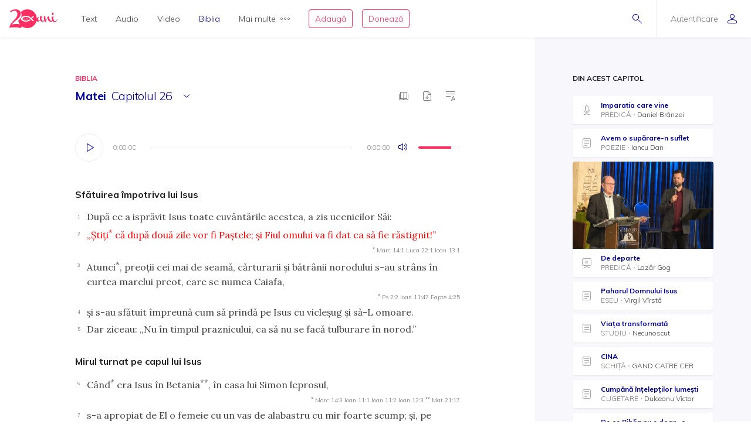

--- FILE ---
content_type: text/html; charset=utf-8
request_url: https://biblia.resursecrestine.ro/matei/26/39
body_size: 46082
content:
<!DOCTYPE html>
<html xmlns="http://www.w3.org/1999/xhtml" xml:lang="ro" lang="ro">
    <head>
    			<meta name="title" content="Resursecrestine.ro" />
		<link rel="stylesheet" type="text/css" media="screen" href="/bootstrap/css/bootstrap.min.css" />
<link rel="stylesheet" type="text/css" media="screen" href="/css/jquery-ui-1.7.1.custom.css" />
<link rel="stylesheet" type="text/css" media="screen" href="/css/clearfix.css" />
<link rel="stylesheet" type="text/css" media="screen" href="/css/jquery.autocomplete.css" />
<link rel="stylesheet" type="text/css" media="screen" href="/css/design.css" />
<link rel="stylesheet" type="text/css" media="screen" href="/css/layout.css" />
<link rel="stylesheet" type="text/css" media="screen" href="/css/scss/rc.global.css" />
<link rel="stylesheet" type="text/css" media="screen" href="/css/pageflip.css" />
<link rel="stylesheet" type="text/css" media="screen" href="/css/blue.monday/jplayer.skin.css" />
<script type="text/javascript" src="/js/jquery-3.2.1.min.js"></script>
<script type="text/javascript" src="/js/jquery.cookie.js"></script>
<script type="text/javascript" src="/js/resurse.common.js"></script>
<script type="text/javascript" src="/js/rc.header.js"></script>
<script type="text/javascript" src="/js/resurse.ajax.js"></script>
<script type="text/javascript" src="/js/jquery.tooltip.js"></script>
<script type="text/javascript" src="/js/jquery.autocomplete.js"></script>
<script type="text/javascript" src="/js/resurse.ajax.autocomplete.js"></script>
<script type="text/javascript" src="/js/jquery.validate.js"></script>
<script type="text/javascript" src="/js/popper.min.js"></script>
<script type="text/javascript" src="/bootstrap/js/bootstrap.min.js"></script>
<script type="text/javascript" src="/js/jquery-ui.min.js"></script>
<script type="text/javascript" src="/js/pageflip.js"></script>
<script type="text/javascript" src="/js/jquery.jplayer.min.js"></script>
<script type="text/javascript" src="/js/audio-jplayer.js"></script>
<script type="text/javascript" src="/js/resurse.resize.js"></script>
<script type="text/javascript" src="/js/clipboard.min.js"></script>
<script type="text/javascript" src="/js/rc.bible.js"></script>
        <title>
                Matei, 26:39 - Resurse Creștine
    </title>
<meta http-equiv="Content-Type" content="text/html; charset=utf-8" />
<meta name="title" content="    Matei, 26:39" />
<meta name="wot-verification" content="38804db8db4f3fdc4e21"/>
<meta name="keywords" content="    Matei, 26:39" />
<meta name="description" content="
    Apoi a mers puţin mai înainte, a căzut cu faţa la pământ şi S-a rugat*, zicând: „Tată** , dacă este cu putinţă, depărtează† de la Mine paharul acesta! Totuşi nu†† cum voiesc Eu, ci cum voieşti Tu.”" />
<meta name="viewport" content="width=device-width, initial-scale=1, shrink-to-fit=no">
<meta name="theme-color" content="#00009C">
<meta property="og:site_name" content="Resurse Creștine" />
<meta property="og:url" content="https://biblia.resursecrestine.ro/matei/26/39" />
<meta property="og:title" content="    Matei, 26:39" />
<meta property="og:description" content="
    Apoi a mers puţin mai înainte, a căzut cu faţa la pământ şi S-a rugat*, zicând: „Tată** , dacă este cu putinţă, depărtează† de la Mine paharul acesta! Totuşi nu†† cum voiesc Eu, ci cum voieşti Tu.”" />
<meta property="og:image" content="    https://www.resursecrestine.ro/uploads/biblia/954.png" />
<meta property="og:type" content="article" />

<link rel="image_src" href="    https://www.resursecrestine.ro/uploads/biblia/954.png" />
<link rel="manifest" href="manifest.json">

<meta name="google-site-verification" content="2NWLglkv7IEX6fYdUPatc7--QHgnqbHDZiGoNS8d2kU" />

<link rel="icon" href="/favicon.ico" />
<link rel="alternate" hreflang="ro" href="https://www.resursecrestine.ro" />
<link rel="alternate" title="Știrile Resurse Creștine" href="https://www.resursecrestine.ro/feed/stiri" type="application/rss+xml" />
<link rel="alternate" title="Jurnal de activitate" href="https://www.resursecrestine.ro/feed/jurnal" type="application/rss+xml" />
<link rel="search" type="application/opensearchdescription+xml" title="Resurse Creștine" href="/opensearch.xml" />
<script src="https://www.google.com/recaptcha/api.js" async defer></script>    </head>
    <body >
    <!-- HEADER Start -->
        
<header class="sticky-top">
    <div class="header row ">
        <div class="col-auto p-0 back-ios">
            <script>
                function backAway(){
                    if(history.length === 1){
                    } else {
                        history.back();
                    }
                }
            </script>
            <style>
                input.goback {
                    height: 100%;
                    padding: 0;
                    width: 48px;
                    background-color: transparent;
                    border: none;
                    background: url("data:image/svg+xml;charset=utf8,%3Csvg xmlns='http://www.w3.org/2000/svg' viewBox='0 0 16 16'%3E%3Cpath fill='%2300009C' d='M16 8.5c0 .276-.224.5-.5.5H1.707l3.146 3.146c.195.195.195.512 0 .707-.097.098-.225.147-.353.147s-.256-.049-.354-.146l-3.999-4c-.046-.046-.083-.102-.109-.163-.051-.122-.051-.26 0-.382.025-.062.062-.117.109-.163l3.999-3.999c.195-.195.512-.195.707 0s.195.512 0 .707L1.707 8H15.5c.276 0 .5.224.5.5z'/%3E%3C/svg%3E") no-repeat center center;
                    background-size: 16px 16px;
                }
            </style>
            <input type="button" class="d-flex align-items-center goback" value="" onClick="backAway()">
        </div>

        <div class="col-auto order-lg-1 rc-logo">
            <a href="https://stiri.resursecrestine.ro/313711/resurse-crestine-implineste-20-de-ani" class="d-flex align-items-center">
                <svg width="246" height="96" viewBox="0 0 246 96" fill="none" xmlns="http://www.w3.org/2000/svg">
                <path fill-rule="evenodd" clip-rule="evenodd" d="M92 5.9279e-05C118.6 5.9279e-05 140 21.4001 140 48.0001C140 48.0336 139.999 48.0673 139.999 48.1006C140.686 46.7904 141.55 45.4616 142.592 44.1143C145.716 40.0905 148.777 38.0782 151.774 38.0782C152.029 38.0784 152.156 38.1742 152.156 38.3653C152.156 38.5567 152.029 38.781 151.774 39.0362C150.435 39.7388 149.287 41.208 148.33 43.4434C147.437 45.6149 146.991 47.8503 146.991 50.1495C146.991 54.812 148.778 57.1435 152.349 57.1436C153.369 57.1435 154.325 56.8887 155.218 56.378C156.174 55.8032 156.747 55.0041 156.938 53.9825C156.11 51.7471 155.695 49.4153 155.695 46.9883C155.695 44.5615 155.791 42.5171 155.982 40.8565C156.493 37.3439 156.972 35.5871 157.418 35.587C157.61 35.204 159.331 35.0118 162.582 35.0118C165.898 35.0118 167.556 35.4914 167.557 36.4493C167.556 36.641 167.365 37.0243 166.982 37.5987C164.751 40.6644 163.634 43.8586 163.634 47.1797C163.634 50.5009 164.4 53.2484 165.931 55.42C167.525 57.5274 169.533 58.581 171.956 58.5811C174.128 58.5811 176.318 57.7313 178.528 56.0352C176.892 48.5431 176.07 43.4518 176.07 40.7608C176.07 37.8872 176.453 36.1939 177.218 35.6827C177.983 35.1718 179.195 34.9161 180.853 34.9161C182.509 34.9161 183.467 35.14 183.723 35.587C183.786 35.7147 183.817 35.9386 183.817 36.2579L183.723 38.5567C183.723 43.0917 184.901 50.1825 187.261 59.8272C191.023 46.1595 194.276 38.5901 197.018 37.1202C198.866 35.5235 200.589 34.7248 202.184 34.7247C202.693 34.7248 202.948 35.0124 202.948 35.587C202.948 36.1616 202.598 36.9281 201.896 37.8858C202.152 38.7161 202.502 40.0581 202.948 41.9102C203.458 43.7625 203.873 45.3281 204.191 46.6055C204.574 47.8829 205.116 49.3522 205.817 51.0128C206.519 52.6091 207.253 53.9186 208.018 54.9405C209.931 57.3674 212.354 58.581 215.287 58.5811C216.49 58.5811 217.698 58.3192 218.913 57.7989C217.452 54.6657 216.723 50.6789 216.723 45.8389C216.723 44.1146 216.881 41.9108 217.2 39.2286C217.2 38.654 217.488 38.2698 218.062 38.0782C221.886 36.5456 224.023 35.7797 224.471 35.7794C224.98 35.7796 225.235 36.0663 225.235 36.6407C224.789 39.2594 224.565 41.8466 224.565 44.4014C224.565 49.3194 225.395 53.2157 227.053 56.0899C228.711 58.9639 230.879 60.4012 233.557 60.4014C237.765 60.4013 242 56.5 244.33 51.1495L246 52.2999C244.5 55.5 242.038 59.1558 238.723 61.4551C235.407 63.8183 232.058 65.0001 228.679 65.0001C225.404 65 222.596 63.3809 220.255 60.1426C217.486 62.1663 214.587 63.1806 211.558 63.1807C208.561 63.1807 205.946 62.4774 203.714 61.0723C201.482 59.7311 199.792 57.9104 198.645 55.6114C196.54 51.3961 195.36 46.9246 195.104 42.1983C192.746 46.4138 190.609 52.0668 188.696 59.1563C188.186 61.0724 187.707 62.1577 187.261 62.4131C186.304 63.4988 184.87 64.0419 182.957 64.0421C181.044 64.042 180.088 63.8182 180.088 63.3712C179.979 62.4959 179.632 60.8259 179.056 58.3594C175.652 61.5717 172.043 63.1807 168.226 63.1807C163.698 63.1805 160.223 60.8481 157.8 56.1856C156.78 57.7185 155.122 59.156 152.826 60.4971C150.531 61.8384 148.362 62.5087 146.321 62.5089C142.405 62.5088 139.873 61.3461 138.722 59.0225C133.745 80.1559 114.781 96.0001 92 96.0001C81.0717 96.0001 71.0233 92.3524 62.9746 86.2256C62.7627 89.8101 61.1727 94.1294 60.1113 96.0001C50.9424 93.5725 41.8334 92.1188 30.5322 91.919C20.8093 91.7471 9.53132 91.8186 0 94.2256C0.585436 90.3464 1.6361 86.5697 3.15137 82.8965C4.66828 79.1286 6.91511 75.1364 9.8916 70.92C12.9719 66.7052 16.9928 62.0794 21.9541 57.044C27.019 52.0105 30.8794 47.6668 33.5352 44.0137C36.2962 40.2677 38.2231 36.7913 39.3154 33.585C40.4077 30.3789 40.9828 27.1162 41.04 23.7969C41.0809 21.4259 40.6565 18.9513 39.7676 16.3741C38.9822 13.7987 37.5164 11.5906 35.3701 9.75006C33.2255 7.81478 30.0798 6.80974 25.9326 6.73639C22.4076 6.67407 19.0773 7.32685 15.9424 8.6944C14.1828 9.48934 12.3652 10.6199 10.4893 12.084C8.08388 13.9614 4.60363 13.9509 2.51074 11.7305C7.4704 6.79005 12.348 3.60317 17.1436 2.16998C21.9407 0.641962 26.7763 -0.0792594 31.6494 0.00689522C37.7664 0.115087 42.7784 1.15276 46.6855 3.1192C50.5927 5.08568 53.452 7.69763 55.2627 10.9551C57.1787 14.1198 58.1047 17.5522 58.041 21.251C57.9723 25.2343 57.1273 29.1089 55.5068 32.8751C53.8879 36.5465 51.0708 40.5292 47.0557 44.8223C43.0422 49.0206 37.4089 53.9496 30.1553 59.6085C25.6348 63.1337 22.1587 66.2507 19.7266 68.959C17.2961 71.5725 15.0659 74.5688 13.0371 77.9483C17.5181 76.6994 21.4737 75.8679 24.9033 75.4542C28.333 75.0404 32.3812 74.8746 37.0469 74.9571C40.9868 75.0267 44.7154 75.3297 48.2324 75.8663C50.1803 76.1048 52.0206 76.4803 53.7539 76.9893C49.5985 71.5125 46.5912 65.1223 45.0889 58.1827C47.573 55.991 49.729 53.9486 51.5527 52.0528C55.6202 47.7308 58.474 43.7214 60.1143 40.0255C61.7561 36.2338 62.612 32.3326 62.6816 28.3223C62.7463 24.5985 61.8082 21.143 59.8672 17.9571C59.1981 16.7609 58.3863 15.6521 57.4346 14.629C66.1514 5.59991 78.3948 5.9279e-05 92 5.9279e-05ZM83.7998 33.0001C70.0001 33.6001 59.0003 40.2002 59 48.0001C59 56 69.9999 62.4 83.7998 63.0001H85.7998C94.1996 62.8001 102.2 59.8 108.6 54.2003L104.4 50.0001C99.2008 54.6001 92.7998 57.0001 85.7998 57.0001C75.9999 57 68 53 68 48.0001C68.0003 43.0002 76.0001 39.0001 85.7998 39.0001H86C93.8 39.0001 100.8 42.0005 106.2 47.4005L120.8 62.0001L125 57.7999L115.2 48.0001L125 38.0001L120.8 33.7999L111 43.5997L110.4 43.2003C103.8 36.6003 94.9998 33.0001 85.7998 33.0001H83.7998ZM87.209 42.8028C87.044 42.8028 86.886 42.8845 86.791 43.0284C85.7781 44.5692 85.0945 46.2325 84.5605 47.6544C84.0507 49.093 83.505 50.8021 83.292 52.6417C83.266 52.8715 83.4002 53.09 83.6182 53.169C83.6741 53.189 83.7321 53.1993 83.7891 53.1993C83.954 53.1993 84.112 53.1167 84.207 52.9737C85.2269 51.4268 85.9075 49.7655 86.4385 48.3458C86.9474 46.905 87.492 45.193 87.707 43.3604C87.7339 43.1295 87.5988 42.911 87.3799 42.8331C87.3239 42.8131 87.2659 42.8028 87.209 42.8028ZM78.6973 44.21C78.5493 44.21 78.4036 44.2776 78.3066 44.3985C77.4559 45.4603 76.9484 46.6396 76.5635 47.6514C76.2015 48.6843 75.8318 49.9125 75.8027 51.2784C75.7989 51.4932 75.9311 51.6857 76.1318 51.7589C76.1877 51.7788 76.2458 51.7891 76.3027 51.7891C76.4517 51.7891 76.5964 51.7216 76.6934 51.6016C77.5491 50.5368 78.0555 49.3585 78.4385 48.3477C78.7984 47.3128 79.1663 46.0824 79.1973 44.7227C79.2019 44.508 79.0699 44.3153 78.8682 44.2403C78.8123 44.2203 78.7541 44.2101 78.6973 44.21ZM94.6973 44.21C94.5493 44.21 94.4036 44.2776 94.3066 44.3985C93.4569 45.4603 92.9484 46.6396 92.5635 47.6514C92.2015 48.6843 91.8318 49.9125 91.8027 51.2784C91.7989 51.4932 91.9311 51.6857 92.1318 51.7589C92.1877 51.7788 92.2458 51.7891 92.3027 51.7891C92.4517 51.7891 92.5964 51.7216 92.6934 51.6016C93.5491 50.5368 94.0555 49.3585 94.4385 48.3477C94.7984 47.3128 95.1663 46.0824 95.1973 44.7227C95.2019 44.508 95.0699 44.3153 94.8682 44.2403C94.8123 44.2203 94.7541 44.2101 94.6973 44.21Z" fill="#FF2D61"/>
                <path d="M221.6 17.0001C223.003 17.0001 224.183 17.5431 225.14 18.629C226.16 19.7148 226.671 21.0248 226.671 22.5577C226.671 24.0903 226.16 25.3998 225.14 26.4854C224.183 27.5711 223.002 28.1133 221.6 28.1133C220.261 28.1131 219.113 27.5709 218.156 26.4854C217.2 25.3997 216.723 24.0902 216.723 22.5577C216.723 21.025 217.2 19.7146 218.156 18.629C219.112 17.5436 220.261 17.0003 221.6 17.0001Z" fill="#FF2D61"/>
                </svg>            </a>
        </div>

        <div class="rc-right-header col-auto order-lg-3 ml-auto d-flex align-items-center">
            <a class="rc-search-icon d-flex align-items-center">
                <span>
                    <svg  class="open-search show" version="1.1" xmlns="http://www.w3.org/2000/svg" xmlns:xlink="http://www.w3.org/1999/xlink" xmlns:a="http://ns.adobe.com/AdobeSVGViewerExtensions/3.0/"
                x="0px" y="0px" width="16px" height="16px" viewBox="0 0 16 16" style="enable-background:new 0 0 16 16;" xml:space="preserve">
                    <path d="M5.5,0C2.462,0,0,2.462,0,5.5C0,8.538,2.462,11,5.5,11S11,8.538,11,5.5C11,2.462,8.538,0,5.5,0z M5.5,10
                        C3.019,10,1,7.981,1,5.5S3.019,1,5.5,1S10,3.019,10,5.5S7.981,10,5.5,10z"/>
                    <path d="M15.854,15.146l-4.965-4.964c-0.195-0.195-0.512-0.195-0.707,0s-0.195,0.512,0,0.707l4.965,4.964
                        C15.244,15.951,15.372,16,15.5,16s0.256-0.049,0.354-0.146C16.049,15.658,16.049,15.342,15.854,15.146z"/>
                </svg>                    <svg  class="close-search" version="1.1" xmlns="http://www.w3.org/2000/svg" xmlns:xlink="http://www.w3.org/1999/xlink" xmlns:a="http://ns.adobe.com/AdobeSVGViewerExtensions/3.0/"
                x="0px" y="0px" width="16px" height="16px" viewBox="0 0 16 16" style="enable-background:new 0 0 16 16;" xml:space="preserve">
                    <path d="M13.854,13.146c0.195,0.195,0.195,0.512,0,0.707C13.756,13.951,13.628,14,13.5,14s-0.256-0.049-0.354-0.146L8,8.707
                        l-5.146,5.146C2.756,13.951,2.628,14,2.5,14s-0.256-0.049-0.354-0.146c-0.195-0.195-0.195-0.512,0-0.707L7.293,8L2.146,2.854
                        c-0.195-0.195-0.195-0.512,0-0.707s0.512-0.195,0.707,0L8,7.293l5.146-5.146c0.195-0.195,0.512-0.195,0.707,0s0.195,0.512,0,0.707
                        L8.707,8L13.854,13.146z"/>
                </svg>                </span>
<!--                <img class="help-img help-cautare" src="/images/svg-cautare@3x.png">-->
            </a>

            <div class="rc-usermenu col-auto order-lg-3 d-flex align-items-center">
                                    <a class="no-user d-flex align-items-center" href="https://www.resursecrestine.ro/autentificare">
                        <span class="d-none d-lg-block">Autentificare</span><svg version="1.1" xmlns="http://www.w3.org/2000/svg" xmlns:xlink="http://www.w3.org/1999/xlink" xmlns:a="http://ns.adobe.com/AdobeSVGViewerExtensions/3.0/"
                x="0px" y="0px" width="16px" height="16px" viewBox="0 0 16 16" style="enable-background:new 0 0 16 16;" xml:space="preserve">
                    <path d="M8,8c2.209,0,4-1.791,4-4c0-2.209-1.791-4-4-4S4,1.791,4,4C4,6.209,5.791,8,8,8z M8,1c1.654,0,3,1.346,3,3
                        c0,1.654-1.346,3-3,3S5,5.654,5,4C5,2.346,6.346,1,8,1z M8,9c-4.418,0-8,2.067-8,4v1c0,1.105,0.895,2,2,2h12c1.105,0,2-0.895,2-2
                        c0,0,0-0.75,0-1C16,11.067,12.418,9,8,9z M15,14c0,0.551-0.449,1-1,1H2c-0.551,0-1-0.449-1-1v-1c0-1.03,2.726-3,7-3s7,1.97,7,3V14z"/>
                </svg>                    </a>
                <!--                <img class="help-img help-user" src="/images/svg-user@3x.png">-->
            </div>

            <button type="button" class="navbar-toggler rc-menu-toggler d-block d-lg-none" data-toggle="collapse" data-target="#navbarNavDropdown" aria-controls="navbarNavDropdown" aria-expanded="false" aria-label="Toggle navigation">
                <svg version="1.1" xmlns="http://www.w3.org/2000/svg" xmlns:xlink="http://www.w3.org/1999/xlink" xmlns:a="http://ns.adobe.com/AdobeSVGViewerExtensions/3.0/"
                x="0px" y="0px" width="16px" height="16px" viewBox="0 0 16 16" style="enable-background:new 0 0 16 16;" xml:space="preserve">
                    <path d="M15.5,9h-15C0.224,9,0,8.776,0,8.5S0.224,8,0.5,8h15C15.776,8,16,8.224,16,8.5S15.776,9,15.5,9z M8,13.5
                        C8,13.224,7.776,13,7.5,13h-7C0.224,13,0,13.224,0,13.5S0.224,14,0.5,14h7C7.776,14,8,13.776,8,13.5z M12,3.5
                        C12,3.224,11.776,3,11.5,3h-11C0.224,3,0,3.224,0,3.5S0.224,4,0.5,4h11C11.776,4,12,3.776,12,3.5z"/>
                </svg>            </button>
        </div>

        <div class="col-12 col-lg order-lg-2 rc-menu">
            
<nav class="navbar navbar-expand-lg d-none">
	<button type="button" class="navbar-toggler user-menu-toggler" data-toggle="collapse" data-target="#navbarNavUser" aria-controls="navbarNavUser" aria-expanded="false" aria-label="Toggle navigation">
		<div class="menu-user-photo ">
							<svg version="1.1" xmlns="http://www.w3.org/2000/svg" xmlns:xlink="http://www.w3.org/1999/xlink" xmlns:a="http://ns.adobe.com/AdobeSVGViewerExtensions/3.0/"
                x="0px" y="0px" width="16px" height="16px" viewBox="0 0 16 16" style="enable-background:new 0 0 16 16;" xml:space="preserve">
                    <path d="M8,8c2.209,0,4-1.791,4-4c0-2.209-1.791-4-4-4S4,1.791,4,4C4,6.209,5.791,8,8,8z M8,1c1.654,0,3,1.346,3,3
                        c0,1.654-1.346,3-3,3S5,5.654,5,4C5,2.346,6.346,1,8,1z M8,9c-4.418,0-8,2.067-8,4v1c0,1.105,0.895,2,2,2h12c1.105,0,2-0.895,2-2
                        c0,0,0-0.75,0-1C16,11.067,12.418,9,8,9z M15,14c0,0.551-0.449,1-1,1H2c-0.551,0-1-0.449-1-1v-1c0-1.03,2.726-3,7-3s7,1.97,7,3V14z"/>
                </svg>					</div>
	</button>
</nav>

<nav class="navbar navbar-expand-lg">
  	<div class="collapse navbar-collapse" id="navbarNavDropdown">
		<ul class="navbar-nav">
			<li class="nav-item dropdown">
				<a class="nav-link dropdown-toggle" href="#" id="navbarDropdownMenuLink" data-toggle="dropdown" aria-haspopup="true" aria-expanded="false">
					Text
				</a>
				<div class="dropdown-menu text" aria-labelledby="navbarDropdownMenuLink">
					<div class="row m-0">
						<div class="col-md col-menu">
							<button class="dropdown-header back d-block d-lg-none">Text</button>
							<a class="dropdown-item featured-item" href="https://www.resursecrestine.ro/acorduri">Acorduri</a>
							<a class="dropdown-item featured-item" href="https://www.resursecrestine.ro/cantece">Cântece</a>
							<a class="dropdown-item featured-item" href="https://www.resursecrestine.ro/editoriale">Editoriale</a>
							<a class="dropdown-item featured-item" href="https://www.resursecrestine.ro/poezii">Poezii</a>
							<a class="dropdown-item featured-item" href="https://www.resursecrestine.ro/devotionale">Devoționale</a>
						</div>
						<div class="col-md col-menu">
							<a class="dropdown-item" href="https://www.resursecrestine.ro/biografii">Biografii</a>
							<a class="dropdown-item" href="https://www.resursecrestine.ro/carti">Cărți</a>
							<a class="dropdown-item" href="https://www.resursecrestine.ro/cugetari">Cugetări</a>
							<a class="dropdown-item" href="https://www.resursecrestine.ro/dezbateri">Dezbateri</a>
							<a class="dropdown-item" href="https://www.resursecrestine.ro/eseuri">Eseuri</a>
							<a class="dropdown-item" href="https://www.resursecrestine.ro/jocuri">Jocuri</a>
							<a class="dropdown-item" href="https://www.resursecrestine.ro/lectia-zilnica">Lecția zilnică</a>
							<a class="dropdown-item" href="https://www.resursecrestine.ro/maxime">Maxime</a>
							<a class="dropdown-item" href="https://www.resursecrestine.ro/marturii">Mărturii</a>
						</div>
						<div class="col-md col-menu">
							<a class="dropdown-item" href="https://www.resursecrestine.ro/partituri">Partituri</a>
							<a class="dropdown-item" href="https://www.resursecrestine.ro/predici">Predici</a>
							<a class="dropdown-item" href="https://www.resursecrestine.ro/powerpoint">Powerpoint</a>
							<a class="dropdown-item" href="https://www.resursecrestine.ro/reviste">Reviste</a>
							<a class="dropdown-item" href="https://www.resursecrestine.ro/schite">Schițe</a>
							<a class="dropdown-item" href="https://www.resursecrestine.ro/studii">Studii</a>
							<a class="dropdown-item" href="https://www.resursecrestine.ro/scenete">Scenete</a>
							<a class="dropdown-item" href="https://www.resursecrestine.ro/versete">Versete</a>
							<a class="dropdown-item" href="https://www.resursecrestine.ro/cereri-resurse">Cereri</a>
						</div>
						<div class="col-md banner-placeholder">
                            <a href="https://www.resursecrestine.ro///">
                                <div class="rc-banner" style="background-image: url(https://www.resursecrestine.ro/images/design/text-menu-image.jpg)">
                                    <span class="color-overlay" style="background-color: #00009C;"></span>
                                    <span class="banner-title"></span>
                                    <span class="banner-subtitle"></span>
                                    <span class="banner-info"> text</span>
                                </div>
                            </a>
						</div>
					</div>
				</div>
			</li>

			<li class="nav-item dropdown">
				<a class="nav-link dropdown-toggle" href="#" id="navbarDropdownMenuLink" data-toggle="dropdown" aria-haspopup="true" aria-expanded="false">
					Audio
				</a>
				<div class="dropdown-menu audio" aria-labelledby="navbarDropdownMenuLink">
					<div class="row m-0">
						<div class="col-md col-menu">
							<button class="dropdown-header back d-block d-lg-none">Audio</button>
							<a class="dropdown-item featured-item" href="https://audio.resursecrestine.ro/cantece">Cântece</a>
							<a class="dropdown-item featured-item" href="https://audio.resursecrestine.ro/predici">Predici</a>
							<a class="dropdown-item featured-item" href="https://audio.resursecrestine.ro/biblia">Biblia audio</a>
						</div>
						<div class="col-md col-menu">
							<a class="dropdown-item" href="https://audio.resursecrestine.ro/marturii">Mărturii</a>
							<a class="dropdown-item" href="https://audio.resursecrestine.ro/midi">Midi</a>
							<a class="dropdown-item" href="https://audio.resursecrestine.ro/negative">Negative</a>
							<a class="dropdown-item" href="https://audio.resursecrestine.ro/poezii">Poezii</a>
							<a class="dropdown-item" href="https://audio.resursecrestine.ro/carti">Cărți</a>
							<a class="dropdown-item" href="https://audio.resursecrestine.ro/conferinte">Conferințe</a>
							<a class="dropdown-item" href="https://audio.resursecrestine.ro/emisiuni">Emisiuni</a>
							<a class="dropdown-item" href="https://audio.resursecrestine.ro/meditatii">Meditații</a>
							<a class="dropdown-item" href="https://audio.resursecrestine.ro/povestiri">Povestiri</a>
						</div>
						<div class="col-md col-menu">
						</div>
						<div class="col-md banner-placeholder">
                            <a href="https://audio.resursecrestine.ro/emisiuni/315730/68-colindele-autohtone-romanesti_geneza-unor-compozitii_monica-turtoi">
                                <div class="rc-banner" style="background-image: url(https://www.resursecrestine.ro/images/design/audio-menu-image.jpg)">
                                    <span class="color-overlay" style="background-color: #FF2D61;"></span>
                                    <span class="banner-title">68 - Colindele autohtone romanesti_Geneza unor compozitii_Monica Turtoi</span>
                                    <span class="banner-subtitle">Radio Vocea Evangheliei Cluj</span>
                                    <span class="banner-info">Emisiune radio audio</span>
                                </div>
                            </a>
						</div>
					</div>
				</div>
			</li>

			<li class="nav-item dropdown">
				<a class="nav-link dropdown-toggle" href="#" id="navbarDropdownMenuLink" data-toggle="dropdown" aria-haspopup="true" aria-expanded="false">
					Video
				</a>
				<div class="dropdown-menu video" aria-labelledby="navbarDropdownMenuLink">
					<div class="row m-0">
						<div class="col-md col-menu">
							<button class="dropdown-header back d-block d-lg-none">Video</button>
							<a class="dropdown-item featured-item" href="https://video.resursecrestine.ro/predici">Predici</a>
							<a class="dropdown-item featured-item" href="https://video.resursecrestine.ro/emisiuni">Emisiuni</a>
						</div>
						<div class="col-md col-menu">
							<a class="dropdown-item" href="https://video.resursecrestine.ro/dezbateri">Dezbateri</a>
							<a class="dropdown-item" href="https://video.resursecrestine.ro/marturii">Mărturii</a>
							<a class="dropdown-item" href="https://video.resursecrestine.ro/meditatii">Meditații</a>
							<a class="dropdown-item" href="https://video.resursecrestine.ro/misiune">Misiune</a>
							<a class="dropdown-item" href="https://video.resursecrestine.ro/studii">Studii</a>
						</div>
						<div class="col-md col-menu">
						</div>
						<div class="col-md banner-placeholder">
                            <a href="https://video.resursecrestine.ro///">
                                <div class="rc-banner" style="background-image: url(https://www.resursecrestine.ro);">
                                    <span class="color-overlay" style="background-color: #00009C;"></span>
                                    <span class="banner-title"></span>
                                    <span class="banner-subtitle"></span>
                                    <span class="banner-info"> video</span>
                                </div>
                            </a>
						</div>
					</div>
				</div>
			</li>

			<li class="nav-item dropdown active">
				<a class="nav-link dropdown-toggle" href="#" id="navbarDropdownMenuLink" data-toggle="dropdown" aria-haspopup="true" aria-expanded="false">
					Biblia
				</a>
				<div class="dropdown-menu biblia" aria-labelledby="navbarDropdownMenuLink">
					<div class="row m-0">
						<div class="col-md col-menu">
							<button class="dropdown-header back d-block d-lg-none">Biblia</button>
							<a class="dropdown-item featured-item" href="/">Citește Biblia</a>
							<a class="dropdown-item featured-item" href="https://audio.resursecrestine.ro/biblia">Biblia audio</a>
							<a class="dropdown-item featured-item" href="https://www.resursecrestine.ro/proiectie-online/#!/biblia">Proiectează Biblia</a>
							<a class="dropdown-item featured-item" href="https://www.resursecrestine.ro/carti/60376/biblia-scanata-traducerea-dumitru-cornilescu">Descarcă Biblia scanată</a>
						</div>
						<div class="col-md col-menu">
							<a class="dropdown-item" href="https://www.resursecrestine.ro/concurs-biblic">Concurs biblic</a>
							<a class="dropdown-item" href="/joc-biblic">Joc biblic</a>
							<a class="dropdown-item" href="/pasajul-zilei">Pasajul zilnic</a>
							<a class="dropdown-item" href="/planuri-de-citire-intr-un-an">Planuri de citire</a>
							<a class="dropdown-item" href="/intrebari-concurs-biblic">Întrebări concurs și joc biblic</a>
						</div>
						<div class="col-md col-menu">
						</div>
						<div class="col-md featured-placeholder" style="background-image: url(https://www.resursecrestine.ro/images/design/bible-menu-image.jpg)">
							<div class="row m-0">
								<div class="col-md col-menu col-bible">
									<a class="dropdown-item" href="/psalmii">Psalmii</a>
									<a class="dropdown-item" href="/geneza">Geneza</a>
									<a class="dropdown-item" href="/matei">Matei</a>
									<a class="dropdown-item" href="/ioan">Ioan</a>
									<a class="dropdown-item" href="/proverbele">Proverbele</a>
									<a class="dropdown-item" href="/luca">Luca</a>
									<a class="dropdown-item" href="/romani">Romani</a>
									<a class="dropdown-item" href="/1-corinteni">1 Corinteni</a>
									<a class="dropdown-item" href="/apocalipsa">Apocalipsa</a>
									<a class="dropdown-item" href="/isaia">Isaia</a>
									<a class="dropdown-item" href="/faptele-apostolilor">Faptele apostolilor</a>
									<a class="dropdown-item" href="/deuteronomul">Deuteronomul</a>
									<a class="dropdown-item" href="/efeseni">Efeseni</a>
								</div>
							</div>
						</div>
					</div>
				</div>
			</li>

			<li class="nav-item dropdown">
				<a class="nav-link dropdown-toggle d-flex align-items-center" href="#" id="navbarDropdownMenuLink" data-toggle="dropdown" aria-haspopup="true" aria-expanded="false">
					Mai multe<svg version="1.1" xmlns="http://www.w3.org/2000/svg" xmlns:xlink="http://www.w3.org/1999/xlink" xmlns:a="http://ns.adobe.com/AdobeSVGViewerExtensions/3.0/"
                x="0px" y="0px" width="16px" height="4px" viewBox="0 0 16 4" style="enable-background:new 0 0 16 4;" xml:space="preserve">
                    <path d="M2,0C0.897,0,0,0.897,0,2s0.897,2,2,2s2-0.897,2-2S3.103,0,2,0z M2,3C1.449,3,1,2.551,1,2s0.449-1,1-1s1,0.449,1,1
                        S2.551,3,2,3z M14,0c-1.103,0-2,0.897-2,2s0.897,2,2,2s2-0.897,2-2S15.103,0,14,0z M14,3c-0.551,0-1-0.449-1-1s0.449-1,1-1
                        s1,0.449,1,1S14.551,3,14,3z M8,0C6.897,0,6,0.897,6,2s0.897,2,2,2s2-0.897,2-2S9.103,0,8,0z M8,3C7.449,3,7,2.551,7,2s0.449-1,1-1
                        s1,0.449,1,1S8.551,3,8,3z"/>
                </svg>				</a>
				<div class="dropdown-menu more" aria-labelledby="navbarDropdownMenuLink">
					<div class="row m-0">
						<div class="col-md col-menu">
							<button class="dropdown-header back d-block d-lg-none">Mai multe...</button>
							<h6 class="dropdown-header">Stiri</h6>
							<a class="dropdown-item" href="https://stiri.resursecrestine.ro/">Toate știrile</a>
							<a class="dropdown-item" href="https://stiri.resursecrestine.ro/anunturi">Anunțuri</a>
							<a class="dropdown-item" href="https://stiri.resursecrestine.ro/audio">Audio</a>
							<a class="dropdown-item" href="https://stiri.resursecrestine.ro/diverse">Diverse</a>
							<a class="dropdown-item" href="https://stiri.resursecrestine.ro/editoriale">Editoriale</a>
							<a class="dropdown-item" href="https://stiri.resursecrestine.ro/evenimente">Evenimente</a>
							<a class="dropdown-item" href="https://stiri.resursecrestine.ro/international">Internațional</a>
							<a class="dropdown-item" href="https://stiri.resursecrestine.ro/interviuri">Interviuri</a>
							<a class="dropdown-item" href="https://stiri.resursecrestine.ro/misiune">Misiune</a>
							<a class="dropdown-item" href="https://stiri.resursecrestine.ro/prizonieri-pentru-christos">Prizonieri pentru Christos</a>
							<a class="dropdown-item" href="https://stiri.resursecrestine.ro/recenzii-carti">Recenzii cărți</a>
							<a class="dropdown-item" href="https://stiri.resursecrestine.ro/resurse-crestine">Resurse Creștine</a>
							<a class="dropdown-item" href="https://stiri.resursecrestine.ro/semnele-sfarsitului">Semnele sfârșitului</a>
							<a class="dropdown-item" href="https://stiri.resursecrestine.ro/stiri-din-israel">Știri din Israel</a>
													</div>

						<div class="col-md col-menu">
							<h6 class="dropdown-header">Felicitari</h6>
							<a class="dropdown-item" href="https://felicitari.resursecrestine.ro/">Toate felicitările</a>
							<a class="dropdown-item" href="https://felicitari.resursecrestine.ro/1-martie">1 Martie</a>
							<a class="dropdown-item" href="https://felicitari.resursecrestine.ro/8-martie">8 Martie</a>
							<a class="dropdown-item" href="https://felicitari.resursecrestine.ro/anul-nou">Anul Nou</a>
							<a class="dropdown-item" href="https://felicitari.resursecrestine.ro/binecuvantare">Binecuvântare</a>
							<a class="dropdown-item" href="https://felicitari.resursecrestine.ro/rusalii">Cincizecime</a>
							<a class="dropdown-item" href="https://felicitari.resursecrestine.ro/craciun">Crăciun</a>
							<a class="dropdown-item" href="https://felicitari.resursecrestine.ro/diverse">Diverse</a>
							<a class="dropdown-item" href="https://felicitari.resursecrestine.ro/dragoste">Dragoste</a>
							<a class="dropdown-item" href="https://felicitari.resursecrestine.ro/incurajare">Încurajare</a>
							<a class="dropdown-item" href="https://felicitari.resursecrestine.ro/multumire">Mulțumire</a>
							<a class="dropdown-item" href="https://felicitari.resursecrestine.ro/paste">Paște</a>
							<a class="dropdown-item" href="https://felicitari.resursecrestine.ro/prietenie">Prietenie</a>
							<a class="dropdown-item" href="https://felicitari.resursecrestine.ro/roada-duhului">Roada Duhului</a>
							<a class="dropdown-item" href="https://felicitari.resursecrestine.ro/versete">Versete</a>
							<a class="dropdown-item" href="https://felicitari.resursecrestine.ro/versete-nt">Versete NT</a>
							<a class="dropdown-item" href="https://felicitari.resursecrestine.ro/zi-de-nastere">Zi de naștere</a>
						</div>

						<div class="col-md col-menu">
							<h6 class="dropdown-header">Diverse</h6>
							<a class="dropdown-item" href="https://www.resursecrestine.ro/proiectie-online/">Proiecție online</a>
							<a class="dropdown-item" href="https://www.resursecrestine.ro/linkuri">Linkuri</a>
							<a class="dropdown-item" href="https://www.resursecrestine.ro/programe-crestine">Programe creștine</a>
							<a class="dropdown-item" href="https://www.resursecrestine.ro/recenzii/aparitii-carti">Recenzii cărți</a>
							<a class="dropdown-item" href="https://www.resursecrestine.ro/sarbatori/nasterea-domnului-si-anul-nou">Resurse de sărbători</a>
							<a class="dropdown-item" href="https://www.resursecrestine.ro/sarbatori/paste">Resurse de Paște</a>
							<a class="dropdown-item" href="https://www.resursecrestine.ro/web-api">Servicii web</a>
						</div>

						<div class="col-md featured-placeholder">
							<div class="row m-0">
								<div class="col-md col-menu col-concurs">
									<h6 class="dropdown-header">Concurs</h6>
																																				<a class="dropdown-item" href="https://www.resursecrestine.ro/concurs-biblic">Concurs biblic</a>
									<a class="dropdown-item" href="/joc-biblic">Joc biblic</a>
									<a class="dropdown-item" href="/intrebari-concurs-biblic">Întrebări concurs și joc biblic</a>
								</div>

								<div class="col-md col-menu">
									<h6 class="dropdown-header">Contact</h6>
									<a class="dropdown-item" href="https://www.resursecrestine.ro/despre-noi">Despre noi</a>
									<a class="dropdown-item" href="https://www.resursecrestine.ro/contact">Contactați-ne</a>
									<a class="dropdown-item" href="https://www.resursecrestine.ro/consiliere-spirituala">Consiliere spirituală</a>
									<a class="dropdown-item" href="https://www.resursecrestine.ro/cerere-rugaciune">Cerere de rugăciune</a>
									<a class="dropdown-item" href="https://www.resursecrestine.ro/cartea-de-oaspeti">Cartea de oaspeți</a>
									<a class="dropdown-item" href="https://www.resursecrestine.ro/motivatie">Motivație</a>
									<a class="dropdown-item" href="https://www.resursecrestine.ro/intrebari-frecvente">Întrebări frecvente</a>
<!--									<a class="btn btn-block rc-btn-primary-outline" href="--><!--">Donează</a>-->
								</div>
							</div>
						</div>
					</div>
				</div>
			</li>

			<li class="nav-item dropdown d-flex align-items-center  ">
				<button class="btn rc-btn-primary-outline btn-add-resources dropdown-toggle" href="#" id="navbarDropdownMenuLink" data-toggle="dropdown" aria-haspopup="true" aria-expanded="false">
					Adaugă
				</button>
				<div class="dropdown-menu more " aria-labelledby="navbarDropdownMenuLink">
					<div class="row m-0">
						<div class="col-md col-menu">
							<button class="dropdown-header back d-block d-lg-none">Adaugă</button>
														<a class="dropdown-item" href="https://www.resursecrestine.ro/cum-sa-adaugi-resurse">Cum să adaugi resurse</a>
							<a class="dropdown-item" href="https://www.resursecrestine.ro/adauga-cerere">Cerere</a>
							<a class="dropdown-item" href="https://www.resursecrestine.ro/biografii/adauga">Biografie</a>
							<a class="dropdown-item" href="https://www.resursecrestine.ro/cantece/adauga">Cântec</a>
							<a class="dropdown-item" href="https://www.resursecrestine.ro/acorduri/adauga">Cântec cu acord</a>
							<a class="dropdown-item" href="https://www.resursecrestine.ro/cugetari/adauga">Cugetare</a>
							<a class="dropdown-item" href="https://www.resursecrestine.ro/devotionale/adauga">Devoțional</a>
							<a class="dropdown-item" href="https://www.resursecrestine.ro/eseuri/adauga">Eseu</a>
							<a class="dropdown-item" href="https://www.resursecrestine.ro/linkuri/adauga">Link</a>
							<a class="dropdown-item" href="https://www.resursecrestine.ro/maxime/adauga">Maximă</a>
							<a class="dropdown-item" href="https://www.resursecrestine.ro/marturii/adauga">Mărturie</a>
							<a class="dropdown-item" href="https://www.resursecrestine.ro/poezii/adauga">Poezie</a>
							<a class="dropdown-item" href="https://www.resursecrestine.ro/predici/adauga">Predică</a>
							<a class="dropdown-item" href="https://www.resursecrestine.ro/schite/adauga">Schiță</a>
							<a class="dropdown-item" href="https://stiri.resursecrestine.ro/adauga" >Știre</a>
							<a class="dropdown-item" href="https://www.resursecrestine.ro/studii/adauga">Studiu</a>
						</div>

						<div class="col-md col-menu">
							<h6 class="dropdown-header">&nbsp;</h6>
																																																																																										</div>

						
											</div>
				</div>
			</li>
            <li class="nav-item dropdown d-flex align-items-center">
                <a class="btn rc-btn-primary-outline btn-add-resources donatii-menu-link" href="https://www.resursecrestine.ro/donatii">Donează</a>
			</li>
		</ul>
  	</div>
</nav>        </div>
    </div>

    <div class="rc-search-container">
        
<form class="form-row align-items-center m-0" action="https://www.resursecrestine.ro/searching" method="post">
    <div  class="col-12 col-sm p-0">
        <input type="text" name="search_text" value="" placeholder="Caută..." tabindex="-1" autocomplete="off" id="search_text" class="form-control form-control-sm input-search ac-input" />    </div>
    <div  class="form-row col-12 col-sm-auto p-0 m-0 container-search-more">
        <div class="col-5 col-sm-auto container-search-in">
            <select name="search_in" class="form-control custom-select" id="search_in">
<option value="0">Toate resursele</option>
<option value="16" selected="selected">Biblia</option>
<option value="36">Știri</option>
<optgroup label="Resurse text"><option value="7">Poezii</option>
<option value="2">Cântece</option>
<option value="1">Acorduri</option>
<option value="15">Partituri</option>
<option value="5">Eseuri</option>
<option value="3">Devoționale</option>
<option value="47">Dezbateri</option>
<option value="10">Predici</option>
<option value="8">Schițe</option>
<option value="6">Maxime</option>
<option value="46">Cugetări</option>
<option value="9">Studii</option>
<option value="11">Cărti</option>
<option value="12">Powerpoint</option>
<option value="14">Reviste</option>
<option value="4">Editoriale</option>
<option value="42">Biografii</option>
<option value="41">Versete</option></optgroup>
<optgroup label="Resurse audio"><option value="18">Cântece mp3</option>
<option value="17">Predici mp3</option>
<option value="19">Emisiuni radio</option>
<option value="20">Mărturii</option>
<option value="24">Carți audio</option>
<option value="22">Poezii recitate</option>
<option value="21">Povestiri biblice</option>
<option value="25">Midi</option>
<option value="23">Conferințe</option>
<option value="26">Negative</option>
<option value="27">Biblia audio</option></optgroup>
<optgroup label="Resurse video"><option value="30">Predici</option>
<option value="29">Mărturii</option>
<option value="31">Studii</option>
<option value="33">Misiune</option>
<option value="40">Meditații</option>
<option value="28">Emisiuni</option>
<option value="48">Dezbateri</option></optgroup>
<optgroup label="Resurse copii"><option value="37">Jocuri</option>
<option value="39">Lecția zilnică</option></optgroup>
</select>        </div>
        <div class="col-5 col-sm-auto container-search-by">
            <select name="search_by" class="form-control custom-select" id="search_by">
<option value="titlu">Titlu</option>
<option value="autor">Autor</option>
<option value="album">Album/Volum</option>
<option value="tematica">Tematica</option>
<option value="continut">Continut</option>
</select>        </div>
        <div class="col-2 col-sm-auto container-search-button">
            <button id="search-button" class="btn rc-btn-primary btn-sm btn-block" type="submit">
                <svg xmlns="http://www.w3.org/2000/svg" width="16" height="16" fill="currentColor" class="bi bi-search" viewBox="0 0 16 16">
                    <path d="M11.742 10.344a6.5 6.5 0 1 0-1.397 1.398h-.001c.03.04.062.078.098.115l3.85 3.85a1 1 0 0 0 1.415-1.414l-3.85-3.85a1.007 1.007 0 0 0-.115-.1zM12 6.5a5.5 5.5 0 1 1-11 0 5.5 5.5 0 0 1 11 0z"/>
                </svg>
                <span id="search-button-text">Caută</span>
            </button>
        </div>
    </div>
    <input type="hidden" value="" id="search_by_field" name="search_by_field">
</form>    </div>

<!--    <img class="help-img help-meniu" src="/images/svg-meniu@3x.png">-->
</header>

<!-- <div class="help">-->
<!--     <div class="help-content">-->
<!--         <p>-->
<!--            Interfața site-ului a fost îmbunătățită și mai sus vedeți săgeți care indică unde se află acum fiecare-->
<!--            element principal de navigare și căutare.-->
<!--         </p>-->
<!--         <button id="quit-help" class="btn btn-block rc-btn-secondary">Multumesc, inchide!</button>-->
<!--     </div>-->
<!--</div>-->    <!-- HEADER End -->

    <div class="container-fluid">
        <div class="row">
            <div class="col-12 col-md p-0">
                <div class="bible">
                    




<script type="text/javascript">
    $(document).ready(function() {
        window.carteInitiala = 'matei';
        window.capitolInitial = 26;
    });

    function getShareDetails() {
        var t = '';
        var txt = '';
        var u = window.location.href;
        return {
            title: t,
            text: txt,
            url: u
        };
    }
    function shareURL() {
        if (navigator.share) {
            navigator.share(getShareDetails());
        }
    }

    selectMultipleVerses = true;
</script>

<div class="row">
    <div class="col">
        <h6 class="section-breadcrumb">Biblia</h6>
    </div>
</div>

<div class="row">
    <div class="col">
        <div class="dropdown rc-bible-nav" id="dropdownBiblia">
            <button type="button" id="indexBiblia" class="current-position" data-toggle="dropdown" aria-haspopup="true" aria-expanded="false">
                <h1 class="d-flex align-items-center">
                    <span id="titlu-carte">Matei</span>
                    <span class="current-chapter"><span class="d-none d-lg-inline">Capitolul </span><span id="capitol-carte">26</span></span>
                    <svg xmlns="http://www.w3.org/2000/svg" xmlns:xlink="http://www.w3.org/1999/xlink" 
                    x="0px" y="0px" viewBox="0 0 32 32" style="enable-background:new 0 0 32 32;" xml:space="preserve">
                        <path d="M20.854,14.104l-4.5,4.5C16.256,18.701,16.128,18.75,16,18.75s-0.256-0.049-0.354-0.146l-4.5-4.5
                            c-0.195-0.195-0.195-0.512,0-0.707s0.512-0.195,0.707,0L16,17.543l4.146-4.146c0.195-0.195,0.512-0.195,0.707,0
                            S21.049,13.908,20.854,14.104z"/>
                </svg>                </h1>
            </button>
            <div class="dropdown-menu rc-bible-index" aria-labelledby="indexBiblia">
                <div id="books-index" class="d-flex">
    <ul class="col-index-books col-auto" style="overflow-y: scroll; -webkit-overflow-y: scroll; -webkit-overflow-scrolling: touch;">
                                <li class="">
                <a href="#" class="geneza">Geneza</a>
            </li>
                                <li class="">
                <a href="#" class="exodul">Exodul</a>
            </li>
                                <li class="">
                <a href="#" class="leviticul">Leviticul</a>
            </li>
                                <li class="">
                <a href="#" class="numeri">Numeri</a>
            </li>
                                <li class="">
                <a href="#" class="deuteronomul">Deuteronomul</a>
            </li>
                                <li class="">
                <a href="#" class="iosua">Iosua</a>
            </li>
                                <li class="">
                <a href="#" class="judecatorii">Judecatorii</a>
            </li>
                                <li class="">
                <a href="#" class="rut">Rut</a>
            </li>
                                <li class="">
                <a href="#" class="1-samuel">1 Samuel</a>
            </li>
                                <li class="">
                <a href="#" class="2-samuel">2 Samuel</a>
            </li>
                                <li class="">
                <a href="#" class="1-imparati">1 Imparati</a>
            </li>
                                <li class="">
                <a href="#" class="2-imparati">2 Imparati</a>
            </li>
                                <li class="">
                <a href="#" class="1-cronici">1 Cronici</a>
            </li>
                                <li class="">
                <a href="#" class="2-cronici">2 Cronici</a>
            </li>
                                <li class="">
                <a href="#" class="ezra">Ezra</a>
            </li>
                                <li class="">
                <a href="#" class="neemia">Neemia</a>
            </li>
                                <li class="">
                <a href="#" class="estera">Estera</a>
            </li>
                                <li class="">
                <a href="#" class="iov">Iov</a>
            </li>
                                <li class="">
                <a href="#" class="psalmii">Psalmii</a>
            </li>
                                <li class="">
                <a href="#" class="proverbele">Proverbele</a>
            </li>
                                <li class="">
                <a href="#" class="eclesiastul">Eclesiastul</a>
            </li>
                                <li class="">
                <a href="#" class="cantarea-cantarilor">Cantarea cantarilor</a>
            </li>
                                <li class="">
                <a href="#" class="isaia">Isaia</a>
            </li>
                                <li class="">
                <a href="#" class="ieremia">Ieremia</a>
            </li>
                                <li class="">
                <a href="#" class="plangerile-lui-ieremia">Plangerile lui Ieremia</a>
            </li>
                                <li class="">
                <a href="#" class="ezechiel">Ezechiel</a>
            </li>
                                <li class="">
                <a href="#" class="daniel">Daniel</a>
            </li>
                                <li class="">
                <a href="#" class="osea">Osea</a>
            </li>
                                <li class="">
                <a href="#" class="ioel">Ioel</a>
            </li>
                                <li class="">
                <a href="#" class="amos">Amos</a>
            </li>
                                <li class="">
                <a href="#" class="obadia">Obadia</a>
            </li>
                                <li class="">
                <a href="#" class="iona">Iona</a>
            </li>
                                <li class="">
                <a href="#" class="mica">Mica</a>
            </li>
                                <li class="">
                <a href="#" class="naum">Naum</a>
            </li>
                                <li class="">
                <a href="#" class="habacuc">Habacuc</a>
            </li>
                                <li class="">
                <a href="#" class="tefania">Tefania</a>
            </li>
                                <li class="">
                <a href="#" class="hagai">Hagai</a>
            </li>
                                <li class="">
                <a href="#" class="zaharia">Zaharia</a>
            </li>
                                <li class="">
                <a href="#" class="maleahi">Maleahi</a>
            </li>
                                <li class="active">
                <a href="#" class="matei">Matei</a>
            </li>
                                <li class="">
                <a href="#" class="marcu">Marcu</a>
            </li>
                                <li class="">
                <a href="#" class="luca">Luca</a>
            </li>
                                <li class="">
                <a href="#" class="ioan">Ioan</a>
            </li>
                                <li class="">
                <a href="#" class="faptele-apostolilor">Faptele apostolilor</a>
            </li>
                                <li class="">
                <a href="#" class="romani">Romani</a>
            </li>
                                <li class="">
                <a href="#" class="1-corinteni">1 Corinteni</a>
            </li>
                                <li class="">
                <a href="#" class="2-corinteni">2 Corinteni</a>
            </li>
                                <li class="">
                <a href="#" class="galateni">Galateni</a>
            </li>
                                <li class="">
                <a href="#" class="efeseni">Efeseni</a>
            </li>
                                <li class="">
                <a href="#" class="filipeni">Filipeni</a>
            </li>
                                <li class="">
                <a href="#" class="coloseni">Coloseni</a>
            </li>
                                <li class="">
                <a href="#" class="1-tesaloniceni">1 Tesaloniceni</a>
            </li>
                                <li class="">
                <a href="#" class="2-tesaloniceni">2 Tesaloniceni</a>
            </li>
                                <li class="">
                <a href="#" class="1-timotei">1 Timotei</a>
            </li>
                                <li class="">
                <a href="#" class="2-timotei">2 Timotei</a>
            </li>
                                <li class="">
                <a href="#" class="tit">Tit</a>
            </li>
                                <li class="">
                <a href="#" class="filimon">Filimon</a>
            </li>
                                <li class="">
                <a href="#" class="evrei">Evrei</a>
            </li>
                                <li class="">
                <a href="#" class="iacov">Iacov</a>
            </li>
                                <li class="">
                <a href="#" class="1-petru">1 Petru</a>
            </li>
                                <li class="">
                <a href="#" class="2-petru">2 Petru</a>
            </li>
                                <li class="">
                <a href="#" class="1-ioan">1 Ioan</a>
            </li>
                                <li class="">
                <a href="#" class="2-ioan">2 Ioan</a>
            </li>
                                <li class="">
                <a href="#" class="3-ioan">3 Ioan</a>
            </li>
                                <li class="">
                <a href="#" class="iuda">Iuda</a>
            </li>
                                <li class="">
                <a href="#" class="apocalipsa">Apocalipsa</a>
            </li>
            </ul>
    <ul class="col-index-chapters col" style="overflow-y: scroll; -webkit-overflow-y: scroll; -webkit-overflow-scrolling: touch;">
                                <li class="geneza">
                                                 <a class="link-capitol"  href="https://biblia.resursecrestine.ro/geneza">
        1        </a>
                                                     <a class="link-capitol"  href="https://biblia.resursecrestine.ro/geneza/2">
        2        </a>
                                                     <a class="link-capitol"  href="https://biblia.resursecrestine.ro/geneza/3">
        3        </a>
                                                     <a class="link-capitol"  href="https://biblia.resursecrestine.ro/geneza/4">
        4        </a>
                                                     <a class="link-capitol"  href="https://biblia.resursecrestine.ro/geneza/5">
        5        </a>
                                                     <a class="link-capitol"  href="https://biblia.resursecrestine.ro/geneza/6">
        6        </a>
                                                     <a class="link-capitol"  href="https://biblia.resursecrestine.ro/geneza/7">
        7        </a>
                                                     <a class="link-capitol"  href="https://biblia.resursecrestine.ro/geneza/8">
        8        </a>
                                                     <a class="link-capitol"  href="https://biblia.resursecrestine.ro/geneza/9">
        9        </a>
                                                     <a class="link-capitol"  href="https://biblia.resursecrestine.ro/geneza/10">
        10        </a>
                                                     <a class="link-capitol"  href="https://biblia.resursecrestine.ro/geneza/11">
        11        </a>
                                                     <a class="link-capitol"  href="https://biblia.resursecrestine.ro/geneza/12">
        12        </a>
                                                     <a class="link-capitol"  href="https://biblia.resursecrestine.ro/geneza/13">
        13        </a>
                                                     <a class="link-capitol"  href="https://biblia.resursecrestine.ro/geneza/14">
        14        </a>
                                                     <a class="link-capitol"  href="https://biblia.resursecrestine.ro/geneza/15">
        15        </a>
                                                     <a class="link-capitol"  href="https://biblia.resursecrestine.ro/geneza/16">
        16        </a>
                                                     <a class="link-capitol"  href="https://biblia.resursecrestine.ro/geneza/17">
        17        </a>
                                                     <a class="link-capitol"  href="https://biblia.resursecrestine.ro/geneza/18">
        18        </a>
                                                     <a class="link-capitol"  href="https://biblia.resursecrestine.ro/geneza/19">
        19        </a>
                                                     <a class="link-capitol"  href="https://biblia.resursecrestine.ro/geneza/20">
        20        </a>
                                                     <a class="link-capitol"  href="https://biblia.resursecrestine.ro/geneza/21">
        21        </a>
                                                     <a class="link-capitol"  href="https://biblia.resursecrestine.ro/geneza/22">
        22        </a>
                                                     <a class="link-capitol"  href="https://biblia.resursecrestine.ro/geneza/23">
        23        </a>
                                                     <a class="link-capitol"  href="https://biblia.resursecrestine.ro/geneza/24">
        24        </a>
                                                     <a class="link-capitol"  href="https://biblia.resursecrestine.ro/geneza/25">
        25        </a>
                                                     <a class="link-capitol"  href="https://biblia.resursecrestine.ro/geneza/26">
        26        </a>
                                                     <a class="link-capitol"  href="https://biblia.resursecrestine.ro/geneza/27">
        27        </a>
                                                     <a class="link-capitol"  href="https://biblia.resursecrestine.ro/geneza/28">
        28        </a>
                                                     <a class="link-capitol"  href="https://biblia.resursecrestine.ro/geneza/29">
        29        </a>
                                                     <a class="link-capitol"  href="https://biblia.resursecrestine.ro/geneza/30">
        30        </a>
                                                     <a class="link-capitol"  href="https://biblia.resursecrestine.ro/geneza/31">
        31        </a>
                                                     <a class="link-capitol"  href="https://biblia.resursecrestine.ro/geneza/32">
        32        </a>
                                                     <a class="link-capitol"  href="https://biblia.resursecrestine.ro/geneza/33">
        33        </a>
                                                     <a class="link-capitol"  href="https://biblia.resursecrestine.ro/geneza/34">
        34        </a>
                                                     <a class="link-capitol"  href="https://biblia.resursecrestine.ro/geneza/35">
        35        </a>
                                                     <a class="link-capitol"  href="https://biblia.resursecrestine.ro/geneza/36">
        36        </a>
                                                     <a class="link-capitol"  href="https://biblia.resursecrestine.ro/geneza/37">
        37        </a>
                                                     <a class="link-capitol"  href="https://biblia.resursecrestine.ro/geneza/38">
        38        </a>
                                                     <a class="link-capitol"  href="https://biblia.resursecrestine.ro/geneza/39">
        39        </a>
                                                     <a class="link-capitol"  href="https://biblia.resursecrestine.ro/geneza/40">
        40        </a>
                                                     <a class="link-capitol"  href="https://biblia.resursecrestine.ro/geneza/41">
        41        </a>
                                                     <a class="link-capitol"  href="https://biblia.resursecrestine.ro/geneza/42">
        42        </a>
                                                     <a class="link-capitol"  href="https://biblia.resursecrestine.ro/geneza/43">
        43        </a>
                                                     <a class="link-capitol"  href="https://biblia.resursecrestine.ro/geneza/44">
        44        </a>
                                                     <a class="link-capitol"  href="https://biblia.resursecrestine.ro/geneza/45">
        45        </a>
                                                     <a class="link-capitol"  href="https://biblia.resursecrestine.ro/geneza/46">
        46        </a>
                                                     <a class="link-capitol"  href="https://biblia.resursecrestine.ro/geneza/47">
        47        </a>
                                                     <a class="link-capitol"  href="https://biblia.resursecrestine.ro/geneza/48">
        48        </a>
                                                     <a class="link-capitol"  href="https://biblia.resursecrestine.ro/geneza/49">
        49        </a>
                                                     <a class="link-capitol"  href="https://biblia.resursecrestine.ro/geneza/50">
        50        </a>
                            </li>
                                <li class="exodul">
                                                 <a class="link-capitol"  href="https://biblia.resursecrestine.ro/exodul">
        1        </a>
                                                     <a class="link-capitol"  href="https://biblia.resursecrestine.ro/exodul/2">
        2        </a>
                                                     <a class="link-capitol"  href="https://biblia.resursecrestine.ro/exodul/3">
        3        </a>
                                                     <a class="link-capitol"  href="https://biblia.resursecrestine.ro/exodul/4">
        4        </a>
                                                     <a class="link-capitol"  href="https://biblia.resursecrestine.ro/exodul/5">
        5        </a>
                                                     <a class="link-capitol"  href="https://biblia.resursecrestine.ro/exodul/6">
        6        </a>
                                                     <a class="link-capitol"  href="https://biblia.resursecrestine.ro/exodul/7">
        7        </a>
                                                     <a class="link-capitol"  href="https://biblia.resursecrestine.ro/exodul/8">
        8        </a>
                                                     <a class="link-capitol"  href="https://biblia.resursecrestine.ro/exodul/9">
        9        </a>
                                                     <a class="link-capitol"  href="https://biblia.resursecrestine.ro/exodul/10">
        10        </a>
                                                     <a class="link-capitol"  href="https://biblia.resursecrestine.ro/exodul/11">
        11        </a>
                                                     <a class="link-capitol"  href="https://biblia.resursecrestine.ro/exodul/12">
        12        </a>
                                                     <a class="link-capitol"  href="https://biblia.resursecrestine.ro/exodul/13">
        13        </a>
                                                     <a class="link-capitol"  href="https://biblia.resursecrestine.ro/exodul/14">
        14        </a>
                                                     <a class="link-capitol"  href="https://biblia.resursecrestine.ro/exodul/15">
        15        </a>
                                                     <a class="link-capitol"  href="https://biblia.resursecrestine.ro/exodul/16">
        16        </a>
                                                     <a class="link-capitol"  href="https://biblia.resursecrestine.ro/exodul/17">
        17        </a>
                                                     <a class="link-capitol"  href="https://biblia.resursecrestine.ro/exodul/18">
        18        </a>
                                                     <a class="link-capitol"  href="https://biblia.resursecrestine.ro/exodul/19">
        19        </a>
                                                     <a class="link-capitol"  href="https://biblia.resursecrestine.ro/exodul/20">
        20        </a>
                                                     <a class="link-capitol"  href="https://biblia.resursecrestine.ro/exodul/21">
        21        </a>
                                                     <a class="link-capitol"  href="https://biblia.resursecrestine.ro/exodul/22">
        22        </a>
                                                     <a class="link-capitol"  href="https://biblia.resursecrestine.ro/exodul/23">
        23        </a>
                                                     <a class="link-capitol"  href="https://biblia.resursecrestine.ro/exodul/24">
        24        </a>
                                                     <a class="link-capitol"  href="https://biblia.resursecrestine.ro/exodul/25">
        25        </a>
                                                     <a class="link-capitol"  href="https://biblia.resursecrestine.ro/exodul/26">
        26        </a>
                                                     <a class="link-capitol"  href="https://biblia.resursecrestine.ro/exodul/27">
        27        </a>
                                                     <a class="link-capitol"  href="https://biblia.resursecrestine.ro/exodul/28">
        28        </a>
                                                     <a class="link-capitol"  href="https://biblia.resursecrestine.ro/exodul/29">
        29        </a>
                                                     <a class="link-capitol"  href="https://biblia.resursecrestine.ro/exodul/30">
        30        </a>
                                                     <a class="link-capitol"  href="https://biblia.resursecrestine.ro/exodul/31">
        31        </a>
                                                     <a class="link-capitol"  href="https://biblia.resursecrestine.ro/exodul/32">
        32        </a>
                                                     <a class="link-capitol"  href="https://biblia.resursecrestine.ro/exodul/33">
        33        </a>
                                                     <a class="link-capitol"  href="https://biblia.resursecrestine.ro/exodul/34">
        34        </a>
                                                     <a class="link-capitol"  href="https://biblia.resursecrestine.ro/exodul/35">
        35        </a>
                                                     <a class="link-capitol"  href="https://biblia.resursecrestine.ro/exodul/36">
        36        </a>
                                                     <a class="link-capitol"  href="https://biblia.resursecrestine.ro/exodul/37">
        37        </a>
                                                     <a class="link-capitol"  href="https://biblia.resursecrestine.ro/exodul/38">
        38        </a>
                                                     <a class="link-capitol"  href="https://biblia.resursecrestine.ro/exodul/39">
        39        </a>
                                                     <a class="link-capitol"  href="https://biblia.resursecrestine.ro/exodul/40">
        40        </a>
                            </li>
                                <li class="leviticul">
                                                 <a class="link-capitol"  href="https://biblia.resursecrestine.ro/leviticul">
        1        </a>
                                                     <a class="link-capitol"  href="https://biblia.resursecrestine.ro/leviticul/2">
        2        </a>
                                                     <a class="link-capitol"  href="https://biblia.resursecrestine.ro/leviticul/3">
        3        </a>
                                                     <a class="link-capitol"  href="https://biblia.resursecrestine.ro/leviticul/4">
        4        </a>
                                                     <a class="link-capitol"  href="https://biblia.resursecrestine.ro/leviticul/5">
        5        </a>
                                                     <a class="link-capitol"  href="https://biblia.resursecrestine.ro/leviticul/6">
        6        </a>
                                                     <a class="link-capitol"  href="https://biblia.resursecrestine.ro/leviticul/7">
        7        </a>
                                                     <a class="link-capitol"  href="https://biblia.resursecrestine.ro/leviticul/8">
        8        </a>
                                                     <a class="link-capitol"  href="https://biblia.resursecrestine.ro/leviticul/9">
        9        </a>
                                                     <a class="link-capitol"  href="https://biblia.resursecrestine.ro/leviticul/10">
        10        </a>
                                                     <a class="link-capitol"  href="https://biblia.resursecrestine.ro/leviticul/11">
        11        </a>
                                                     <a class="link-capitol"  href="https://biblia.resursecrestine.ro/leviticul/12">
        12        </a>
                                                     <a class="link-capitol"  href="https://biblia.resursecrestine.ro/leviticul/13">
        13        </a>
                                                     <a class="link-capitol"  href="https://biblia.resursecrestine.ro/leviticul/14">
        14        </a>
                                                     <a class="link-capitol"  href="https://biblia.resursecrestine.ro/leviticul/15">
        15        </a>
                                                     <a class="link-capitol"  href="https://biblia.resursecrestine.ro/leviticul/16">
        16        </a>
                                                     <a class="link-capitol"  href="https://biblia.resursecrestine.ro/leviticul/17">
        17        </a>
                                                     <a class="link-capitol"  href="https://biblia.resursecrestine.ro/leviticul/18">
        18        </a>
                                                     <a class="link-capitol"  href="https://biblia.resursecrestine.ro/leviticul/19">
        19        </a>
                                                     <a class="link-capitol"  href="https://biblia.resursecrestine.ro/leviticul/20">
        20        </a>
                                                     <a class="link-capitol"  href="https://biblia.resursecrestine.ro/leviticul/21">
        21        </a>
                                                     <a class="link-capitol"  href="https://biblia.resursecrestine.ro/leviticul/22">
        22        </a>
                                                     <a class="link-capitol"  href="https://biblia.resursecrestine.ro/leviticul/23">
        23        </a>
                                                     <a class="link-capitol"  href="https://biblia.resursecrestine.ro/leviticul/24">
        24        </a>
                                                     <a class="link-capitol"  href="https://biblia.resursecrestine.ro/leviticul/25">
        25        </a>
                                                     <a class="link-capitol"  href="https://biblia.resursecrestine.ro/leviticul/26">
        26        </a>
                                                     <a class="link-capitol"  href="https://biblia.resursecrestine.ro/leviticul/27">
        27        </a>
                            </li>
                                <li class="numeri">
                                                 <a class="link-capitol"  href="https://biblia.resursecrestine.ro/numeri">
        1        </a>
                                                     <a class="link-capitol"  href="https://biblia.resursecrestine.ro/numeri/2">
        2        </a>
                                                     <a class="link-capitol"  href="https://biblia.resursecrestine.ro/numeri/3">
        3        </a>
                                                     <a class="link-capitol"  href="https://biblia.resursecrestine.ro/numeri/4">
        4        </a>
                                                     <a class="link-capitol"  href="https://biblia.resursecrestine.ro/numeri/5">
        5        </a>
                                                     <a class="link-capitol"  href="https://biblia.resursecrestine.ro/numeri/6">
        6        </a>
                                                     <a class="link-capitol"  href="https://biblia.resursecrestine.ro/numeri/7">
        7        </a>
                                                     <a class="link-capitol"  href="https://biblia.resursecrestine.ro/numeri/8">
        8        </a>
                                                     <a class="link-capitol"  href="https://biblia.resursecrestine.ro/numeri/9">
        9        </a>
                                                     <a class="link-capitol"  href="https://biblia.resursecrestine.ro/numeri/10">
        10        </a>
                                                     <a class="link-capitol"  href="https://biblia.resursecrestine.ro/numeri/11">
        11        </a>
                                                     <a class="link-capitol"  href="https://biblia.resursecrestine.ro/numeri/12">
        12        </a>
                                                     <a class="link-capitol"  href="https://biblia.resursecrestine.ro/numeri/13">
        13        </a>
                                                     <a class="link-capitol"  href="https://biblia.resursecrestine.ro/numeri/14">
        14        </a>
                                                     <a class="link-capitol"  href="https://biblia.resursecrestine.ro/numeri/15">
        15        </a>
                                                     <a class="link-capitol"  href="https://biblia.resursecrestine.ro/numeri/16">
        16        </a>
                                                     <a class="link-capitol"  href="https://biblia.resursecrestine.ro/numeri/17">
        17        </a>
                                                     <a class="link-capitol"  href="https://biblia.resursecrestine.ro/numeri/18">
        18        </a>
                                                     <a class="link-capitol"  href="https://biblia.resursecrestine.ro/numeri/19">
        19        </a>
                                                     <a class="link-capitol"  href="https://biblia.resursecrestine.ro/numeri/20">
        20        </a>
                                                     <a class="link-capitol"  href="https://biblia.resursecrestine.ro/numeri/21">
        21        </a>
                                                     <a class="link-capitol"  href="https://biblia.resursecrestine.ro/numeri/22">
        22        </a>
                                                     <a class="link-capitol"  href="https://biblia.resursecrestine.ro/numeri/23">
        23        </a>
                                                     <a class="link-capitol"  href="https://biblia.resursecrestine.ro/numeri/24">
        24        </a>
                                                     <a class="link-capitol"  href="https://biblia.resursecrestine.ro/numeri/25">
        25        </a>
                                                     <a class="link-capitol"  href="https://biblia.resursecrestine.ro/numeri/26">
        26        </a>
                                                     <a class="link-capitol"  href="https://biblia.resursecrestine.ro/numeri/27">
        27        </a>
                                                     <a class="link-capitol"  href="https://biblia.resursecrestine.ro/numeri/28">
        28        </a>
                                                     <a class="link-capitol"  href="https://biblia.resursecrestine.ro/numeri/29">
        29        </a>
                                                     <a class="link-capitol"  href="https://biblia.resursecrestine.ro/numeri/30">
        30        </a>
                                                     <a class="link-capitol"  href="https://biblia.resursecrestine.ro/numeri/31">
        31        </a>
                                                     <a class="link-capitol"  href="https://biblia.resursecrestine.ro/numeri/32">
        32        </a>
                                                     <a class="link-capitol"  href="https://biblia.resursecrestine.ro/numeri/33">
        33        </a>
                                                     <a class="link-capitol"  href="https://biblia.resursecrestine.ro/numeri/34">
        34        </a>
                                                     <a class="link-capitol"  href="https://biblia.resursecrestine.ro/numeri/35">
        35        </a>
                                                     <a class="link-capitol"  href="https://biblia.resursecrestine.ro/numeri/36">
        36        </a>
                            </li>
                                <li class="deuteronomul">
                                                 <a class="link-capitol"  href="https://biblia.resursecrestine.ro/deuteronomul">
        1        </a>
                                                     <a class="link-capitol"  href="https://biblia.resursecrestine.ro/deuteronomul/2">
        2        </a>
                                                     <a class="link-capitol"  href="https://biblia.resursecrestine.ro/deuteronomul/3">
        3        </a>
                                                     <a class="link-capitol"  href="https://biblia.resursecrestine.ro/deuteronomul/4">
        4        </a>
                                                     <a class="link-capitol"  href="https://biblia.resursecrestine.ro/deuteronomul/5">
        5        </a>
                                                     <a class="link-capitol"  href="https://biblia.resursecrestine.ro/deuteronomul/6">
        6        </a>
                                                     <a class="link-capitol"  href="https://biblia.resursecrestine.ro/deuteronomul/7">
        7        </a>
                                                     <a class="link-capitol"  href="https://biblia.resursecrestine.ro/deuteronomul/8">
        8        </a>
                                                     <a class="link-capitol"  href="https://biblia.resursecrestine.ro/deuteronomul/9">
        9        </a>
                                                     <a class="link-capitol"  href="https://biblia.resursecrestine.ro/deuteronomul/10">
        10        </a>
                                                     <a class="link-capitol"  href="https://biblia.resursecrestine.ro/deuteronomul/11">
        11        </a>
                                                     <a class="link-capitol"  href="https://biblia.resursecrestine.ro/deuteronomul/12">
        12        </a>
                                                     <a class="link-capitol"  href="https://biblia.resursecrestine.ro/deuteronomul/13">
        13        </a>
                                                     <a class="link-capitol"  href="https://biblia.resursecrestine.ro/deuteronomul/14">
        14        </a>
                                                     <a class="link-capitol"  href="https://biblia.resursecrestine.ro/deuteronomul/15">
        15        </a>
                                                     <a class="link-capitol"  href="https://biblia.resursecrestine.ro/deuteronomul/16">
        16        </a>
                                                     <a class="link-capitol"  href="https://biblia.resursecrestine.ro/deuteronomul/17">
        17        </a>
                                                     <a class="link-capitol"  href="https://biblia.resursecrestine.ro/deuteronomul/18">
        18        </a>
                                                     <a class="link-capitol"  href="https://biblia.resursecrestine.ro/deuteronomul/19">
        19        </a>
                                                     <a class="link-capitol"  href="https://biblia.resursecrestine.ro/deuteronomul/20">
        20        </a>
                                                     <a class="link-capitol"  href="https://biblia.resursecrestine.ro/deuteronomul/21">
        21        </a>
                                                     <a class="link-capitol"  href="https://biblia.resursecrestine.ro/deuteronomul/22">
        22        </a>
                                                     <a class="link-capitol"  href="https://biblia.resursecrestine.ro/deuteronomul/23">
        23        </a>
                                                     <a class="link-capitol"  href="https://biblia.resursecrestine.ro/deuteronomul/24">
        24        </a>
                                                     <a class="link-capitol"  href="https://biblia.resursecrestine.ro/deuteronomul/25">
        25        </a>
                                                     <a class="link-capitol"  href="https://biblia.resursecrestine.ro/deuteronomul/26">
        26        </a>
                                                     <a class="link-capitol"  href="https://biblia.resursecrestine.ro/deuteronomul/27">
        27        </a>
                                                     <a class="link-capitol"  href="https://biblia.resursecrestine.ro/deuteronomul/28">
        28        </a>
                                                     <a class="link-capitol"  href="https://biblia.resursecrestine.ro/deuteronomul/29">
        29        </a>
                                                     <a class="link-capitol"  href="https://biblia.resursecrestine.ro/deuteronomul/30">
        30        </a>
                                                     <a class="link-capitol"  href="https://biblia.resursecrestine.ro/deuteronomul/31">
        31        </a>
                                                     <a class="link-capitol"  href="https://biblia.resursecrestine.ro/deuteronomul/32">
        32        </a>
                                                     <a class="link-capitol"  href="https://biblia.resursecrestine.ro/deuteronomul/33">
        33        </a>
                                                     <a class="link-capitol"  href="https://biblia.resursecrestine.ro/deuteronomul/34">
        34        </a>
                            </li>
                                <li class="iosua">
                                                 <a class="link-capitol"  href="https://biblia.resursecrestine.ro/iosua">
        1        </a>
                                                     <a class="link-capitol"  href="https://biblia.resursecrestine.ro/iosua/2">
        2        </a>
                                                     <a class="link-capitol"  href="https://biblia.resursecrestine.ro/iosua/3">
        3        </a>
                                                     <a class="link-capitol"  href="https://biblia.resursecrestine.ro/iosua/4">
        4        </a>
                                                     <a class="link-capitol"  href="https://biblia.resursecrestine.ro/iosua/5">
        5        </a>
                                                     <a class="link-capitol"  href="https://biblia.resursecrestine.ro/iosua/6">
        6        </a>
                                                     <a class="link-capitol"  href="https://biblia.resursecrestine.ro/iosua/7">
        7        </a>
                                                     <a class="link-capitol"  href="https://biblia.resursecrestine.ro/iosua/8">
        8        </a>
                                                     <a class="link-capitol"  href="https://biblia.resursecrestine.ro/iosua/9">
        9        </a>
                                                     <a class="link-capitol"  href="https://biblia.resursecrestine.ro/iosua/10">
        10        </a>
                                                     <a class="link-capitol"  href="https://biblia.resursecrestine.ro/iosua/11">
        11        </a>
                                                     <a class="link-capitol"  href="https://biblia.resursecrestine.ro/iosua/12">
        12        </a>
                                                     <a class="link-capitol"  href="https://biblia.resursecrestine.ro/iosua/13">
        13        </a>
                                                     <a class="link-capitol"  href="https://biblia.resursecrestine.ro/iosua/14">
        14        </a>
                                                     <a class="link-capitol"  href="https://biblia.resursecrestine.ro/iosua/15">
        15        </a>
                                                     <a class="link-capitol"  href="https://biblia.resursecrestine.ro/iosua/16">
        16        </a>
                                                     <a class="link-capitol"  href="https://biblia.resursecrestine.ro/iosua/17">
        17        </a>
                                                     <a class="link-capitol"  href="https://biblia.resursecrestine.ro/iosua/18">
        18        </a>
                                                     <a class="link-capitol"  href="https://biblia.resursecrestine.ro/iosua/19">
        19        </a>
                                                     <a class="link-capitol"  href="https://biblia.resursecrestine.ro/iosua/20">
        20        </a>
                                                     <a class="link-capitol"  href="https://biblia.resursecrestine.ro/iosua/21">
        21        </a>
                                                     <a class="link-capitol"  href="https://biblia.resursecrestine.ro/iosua/22">
        22        </a>
                                                     <a class="link-capitol"  href="https://biblia.resursecrestine.ro/iosua/23">
        23        </a>
                                                     <a class="link-capitol"  href="https://biblia.resursecrestine.ro/iosua/24">
        24        </a>
                            </li>
                                <li class="judecatorii">
                                                 <a class="link-capitol"  href="https://biblia.resursecrestine.ro/judecatorii">
        1        </a>
                                                     <a class="link-capitol"  href="https://biblia.resursecrestine.ro/judecatorii/2">
        2        </a>
                                                     <a class="link-capitol"  href="https://biblia.resursecrestine.ro/judecatorii/3">
        3        </a>
                                                     <a class="link-capitol"  href="https://biblia.resursecrestine.ro/judecatorii/4">
        4        </a>
                                                     <a class="link-capitol"  href="https://biblia.resursecrestine.ro/judecatorii/5">
        5        </a>
                                                     <a class="link-capitol"  href="https://biblia.resursecrestine.ro/judecatorii/6">
        6        </a>
                                                     <a class="link-capitol"  href="https://biblia.resursecrestine.ro/judecatorii/7">
        7        </a>
                                                     <a class="link-capitol"  href="https://biblia.resursecrestine.ro/judecatorii/8">
        8        </a>
                                                     <a class="link-capitol"  href="https://biblia.resursecrestine.ro/judecatorii/9">
        9        </a>
                                                     <a class="link-capitol"  href="https://biblia.resursecrestine.ro/judecatorii/10">
        10        </a>
                                                     <a class="link-capitol"  href="https://biblia.resursecrestine.ro/judecatorii/11">
        11        </a>
                                                     <a class="link-capitol"  href="https://biblia.resursecrestine.ro/judecatorii/12">
        12        </a>
                                                     <a class="link-capitol"  href="https://biblia.resursecrestine.ro/judecatorii/13">
        13        </a>
                                                     <a class="link-capitol"  href="https://biblia.resursecrestine.ro/judecatorii/14">
        14        </a>
                                                     <a class="link-capitol"  href="https://biblia.resursecrestine.ro/judecatorii/15">
        15        </a>
                                                     <a class="link-capitol"  href="https://biblia.resursecrestine.ro/judecatorii/16">
        16        </a>
                                                     <a class="link-capitol"  href="https://biblia.resursecrestine.ro/judecatorii/17">
        17        </a>
                                                     <a class="link-capitol"  href="https://biblia.resursecrestine.ro/judecatorii/18">
        18        </a>
                                                     <a class="link-capitol"  href="https://biblia.resursecrestine.ro/judecatorii/19">
        19        </a>
                                                     <a class="link-capitol"  href="https://biblia.resursecrestine.ro/judecatorii/20">
        20        </a>
                                                     <a class="link-capitol"  href="https://biblia.resursecrestine.ro/judecatorii/21">
        21        </a>
                            </li>
                                <li class="rut">
                                                 <a class="link-capitol"  href="https://biblia.resursecrestine.ro/rut">
        1        </a>
                                                     <a class="link-capitol"  href="https://biblia.resursecrestine.ro/rut/2">
        2        </a>
                                                     <a class="link-capitol"  href="https://biblia.resursecrestine.ro/rut/3">
        3        </a>
                                                     <a class="link-capitol"  href="https://biblia.resursecrestine.ro/rut/4">
        4        </a>
                            </li>
                                <li class="1-samuel">
                                                 <a class="link-capitol"  href="https://biblia.resursecrestine.ro/1-samuel">
        1        </a>
                                                     <a class="link-capitol"  href="https://biblia.resursecrestine.ro/1-samuel/2">
        2        </a>
                                                     <a class="link-capitol"  href="https://biblia.resursecrestine.ro/1-samuel/3">
        3        </a>
                                                     <a class="link-capitol"  href="https://biblia.resursecrestine.ro/1-samuel/4">
        4        </a>
                                                     <a class="link-capitol"  href="https://biblia.resursecrestine.ro/1-samuel/5">
        5        </a>
                                                     <a class="link-capitol"  href="https://biblia.resursecrestine.ro/1-samuel/6">
        6        </a>
                                                     <a class="link-capitol"  href="https://biblia.resursecrestine.ro/1-samuel/7">
        7        </a>
                                                     <a class="link-capitol"  href="https://biblia.resursecrestine.ro/1-samuel/8">
        8        </a>
                                                     <a class="link-capitol"  href="https://biblia.resursecrestine.ro/1-samuel/9">
        9        </a>
                                                     <a class="link-capitol"  href="https://biblia.resursecrestine.ro/1-samuel/10">
        10        </a>
                                                     <a class="link-capitol"  href="https://biblia.resursecrestine.ro/1-samuel/11">
        11        </a>
                                                     <a class="link-capitol"  href="https://biblia.resursecrestine.ro/1-samuel/12">
        12        </a>
                                                     <a class="link-capitol"  href="https://biblia.resursecrestine.ro/1-samuel/13">
        13        </a>
                                                     <a class="link-capitol"  href="https://biblia.resursecrestine.ro/1-samuel/14">
        14        </a>
                                                     <a class="link-capitol"  href="https://biblia.resursecrestine.ro/1-samuel/15">
        15        </a>
                                                     <a class="link-capitol"  href="https://biblia.resursecrestine.ro/1-samuel/16">
        16        </a>
                                                     <a class="link-capitol"  href="https://biblia.resursecrestine.ro/1-samuel/17">
        17        </a>
                                                     <a class="link-capitol"  href="https://biblia.resursecrestine.ro/1-samuel/18">
        18        </a>
                                                     <a class="link-capitol"  href="https://biblia.resursecrestine.ro/1-samuel/19">
        19        </a>
                                                     <a class="link-capitol"  href="https://biblia.resursecrestine.ro/1-samuel/20">
        20        </a>
                                                     <a class="link-capitol"  href="https://biblia.resursecrestine.ro/1-samuel/21">
        21        </a>
                                                     <a class="link-capitol"  href="https://biblia.resursecrestine.ro/1-samuel/22">
        22        </a>
                                                     <a class="link-capitol"  href="https://biblia.resursecrestine.ro/1-samuel/23">
        23        </a>
                                                     <a class="link-capitol"  href="https://biblia.resursecrestine.ro/1-samuel/24">
        24        </a>
                                                     <a class="link-capitol"  href="https://biblia.resursecrestine.ro/1-samuel/25">
        25        </a>
                                                     <a class="link-capitol"  href="https://biblia.resursecrestine.ro/1-samuel/26">
        26        </a>
                                                     <a class="link-capitol"  href="https://biblia.resursecrestine.ro/1-samuel/27">
        27        </a>
                                                     <a class="link-capitol"  href="https://biblia.resursecrestine.ro/1-samuel/28">
        28        </a>
                                                     <a class="link-capitol"  href="https://biblia.resursecrestine.ro/1-samuel/29">
        29        </a>
                                                     <a class="link-capitol"  href="https://biblia.resursecrestine.ro/1-samuel/30">
        30        </a>
                                                     <a class="link-capitol"  href="https://biblia.resursecrestine.ro/1-samuel/31">
        31        </a>
                            </li>
                                <li class="2-samuel">
                                                 <a class="link-capitol"  href="https://biblia.resursecrestine.ro/2-samuel">
        1        </a>
                                                     <a class="link-capitol"  href="https://biblia.resursecrestine.ro/2-samuel/2">
        2        </a>
                                                     <a class="link-capitol"  href="https://biblia.resursecrestine.ro/2-samuel/3">
        3        </a>
                                                     <a class="link-capitol"  href="https://biblia.resursecrestine.ro/2-samuel/4">
        4        </a>
                                                     <a class="link-capitol"  href="https://biblia.resursecrestine.ro/2-samuel/5">
        5        </a>
                                                     <a class="link-capitol"  href="https://biblia.resursecrestine.ro/2-samuel/6">
        6        </a>
                                                     <a class="link-capitol"  href="https://biblia.resursecrestine.ro/2-samuel/7">
        7        </a>
                                                     <a class="link-capitol"  href="https://biblia.resursecrestine.ro/2-samuel/8">
        8        </a>
                                                     <a class="link-capitol"  href="https://biblia.resursecrestine.ro/2-samuel/9">
        9        </a>
                                                     <a class="link-capitol"  href="https://biblia.resursecrestine.ro/2-samuel/10">
        10        </a>
                                                     <a class="link-capitol"  href="https://biblia.resursecrestine.ro/2-samuel/11">
        11        </a>
                                                     <a class="link-capitol"  href="https://biblia.resursecrestine.ro/2-samuel/12">
        12        </a>
                                                     <a class="link-capitol"  href="https://biblia.resursecrestine.ro/2-samuel/13">
        13        </a>
                                                     <a class="link-capitol"  href="https://biblia.resursecrestine.ro/2-samuel/14">
        14        </a>
                                                     <a class="link-capitol"  href="https://biblia.resursecrestine.ro/2-samuel/15">
        15        </a>
                                                     <a class="link-capitol"  href="https://biblia.resursecrestine.ro/2-samuel/16">
        16        </a>
                                                     <a class="link-capitol"  href="https://biblia.resursecrestine.ro/2-samuel/17">
        17        </a>
                                                     <a class="link-capitol"  href="https://biblia.resursecrestine.ro/2-samuel/18">
        18        </a>
                                                     <a class="link-capitol"  href="https://biblia.resursecrestine.ro/2-samuel/19">
        19        </a>
                                                     <a class="link-capitol"  href="https://biblia.resursecrestine.ro/2-samuel/20">
        20        </a>
                                                     <a class="link-capitol"  href="https://biblia.resursecrestine.ro/2-samuel/21">
        21        </a>
                                                     <a class="link-capitol"  href="https://biblia.resursecrestine.ro/2-samuel/22">
        22        </a>
                                                     <a class="link-capitol"  href="https://biblia.resursecrestine.ro/2-samuel/23">
        23        </a>
                                                     <a class="link-capitol"  href="https://biblia.resursecrestine.ro/2-samuel/24">
        24        </a>
                            </li>
                                <li class="1-imparati">
                                                 <a class="link-capitol"  href="https://biblia.resursecrestine.ro/1-imparati">
        1        </a>
                                                     <a class="link-capitol"  href="https://biblia.resursecrestine.ro/1-imparati/2">
        2        </a>
                                                     <a class="link-capitol"  href="https://biblia.resursecrestine.ro/1-imparati/3">
        3        </a>
                                                     <a class="link-capitol"  href="https://biblia.resursecrestine.ro/1-imparati/4">
        4        </a>
                                                     <a class="link-capitol"  href="https://biblia.resursecrestine.ro/1-imparati/5">
        5        </a>
                                                     <a class="link-capitol"  href="https://biblia.resursecrestine.ro/1-imparati/6">
        6        </a>
                                                     <a class="link-capitol"  href="https://biblia.resursecrestine.ro/1-imparati/7">
        7        </a>
                                                     <a class="link-capitol"  href="https://biblia.resursecrestine.ro/1-imparati/8">
        8        </a>
                                                     <a class="link-capitol"  href="https://biblia.resursecrestine.ro/1-imparati/9">
        9        </a>
                                                     <a class="link-capitol"  href="https://biblia.resursecrestine.ro/1-imparati/10">
        10        </a>
                                                     <a class="link-capitol"  href="https://biblia.resursecrestine.ro/1-imparati/11">
        11        </a>
                                                     <a class="link-capitol"  href="https://biblia.resursecrestine.ro/1-imparati/12">
        12        </a>
                                                     <a class="link-capitol"  href="https://biblia.resursecrestine.ro/1-imparati/13">
        13        </a>
                                                     <a class="link-capitol"  href="https://biblia.resursecrestine.ro/1-imparati/14">
        14        </a>
                                                     <a class="link-capitol"  href="https://biblia.resursecrestine.ro/1-imparati/15">
        15        </a>
                                                     <a class="link-capitol"  href="https://biblia.resursecrestine.ro/1-imparati/16">
        16        </a>
                                                     <a class="link-capitol"  href="https://biblia.resursecrestine.ro/1-imparati/17">
        17        </a>
                                                     <a class="link-capitol"  href="https://biblia.resursecrestine.ro/1-imparati/18">
        18        </a>
                                                     <a class="link-capitol"  href="https://biblia.resursecrestine.ro/1-imparati/19">
        19        </a>
                                                     <a class="link-capitol"  href="https://biblia.resursecrestine.ro/1-imparati/20">
        20        </a>
                                                     <a class="link-capitol"  href="https://biblia.resursecrestine.ro/1-imparati/21">
        21        </a>
                                                     <a class="link-capitol"  href="https://biblia.resursecrestine.ro/1-imparati/22">
        22        </a>
                            </li>
                                <li class="2-imparati">
                                                 <a class="link-capitol"  href="https://biblia.resursecrestine.ro/2-imparati">
        1        </a>
                                                     <a class="link-capitol"  href="https://biblia.resursecrestine.ro/2-imparati/2">
        2        </a>
                                                     <a class="link-capitol"  href="https://biblia.resursecrestine.ro/2-imparati/3">
        3        </a>
                                                     <a class="link-capitol"  href="https://biblia.resursecrestine.ro/2-imparati/4">
        4        </a>
                                                     <a class="link-capitol"  href="https://biblia.resursecrestine.ro/2-imparati/5">
        5        </a>
                                                     <a class="link-capitol"  href="https://biblia.resursecrestine.ro/2-imparati/6">
        6        </a>
                                                     <a class="link-capitol"  href="https://biblia.resursecrestine.ro/2-imparati/7">
        7        </a>
                                                     <a class="link-capitol"  href="https://biblia.resursecrestine.ro/2-imparati/8">
        8        </a>
                                                     <a class="link-capitol"  href="https://biblia.resursecrestine.ro/2-imparati/9">
        9        </a>
                                                     <a class="link-capitol"  href="https://biblia.resursecrestine.ro/2-imparati/10">
        10        </a>
                                                     <a class="link-capitol"  href="https://biblia.resursecrestine.ro/2-imparati/11">
        11        </a>
                                                     <a class="link-capitol"  href="https://biblia.resursecrestine.ro/2-imparati/12">
        12        </a>
                                                     <a class="link-capitol"  href="https://biblia.resursecrestine.ro/2-imparati/13">
        13        </a>
                                                     <a class="link-capitol"  href="https://biblia.resursecrestine.ro/2-imparati/14">
        14        </a>
                                                     <a class="link-capitol"  href="https://biblia.resursecrestine.ro/2-imparati/15">
        15        </a>
                                                     <a class="link-capitol"  href="https://biblia.resursecrestine.ro/2-imparati/16">
        16        </a>
                                                     <a class="link-capitol"  href="https://biblia.resursecrestine.ro/2-imparati/17">
        17        </a>
                                                     <a class="link-capitol"  href="https://biblia.resursecrestine.ro/2-imparati/18">
        18        </a>
                                                     <a class="link-capitol"  href="https://biblia.resursecrestine.ro/2-imparati/19">
        19        </a>
                                                     <a class="link-capitol"  href="https://biblia.resursecrestine.ro/2-imparati/20">
        20        </a>
                                                     <a class="link-capitol"  href="https://biblia.resursecrestine.ro/2-imparati/21">
        21        </a>
                                                     <a class="link-capitol"  href="https://biblia.resursecrestine.ro/2-imparati/22">
        22        </a>
                                                     <a class="link-capitol"  href="https://biblia.resursecrestine.ro/2-imparati/23">
        23        </a>
                                                     <a class="link-capitol"  href="https://biblia.resursecrestine.ro/2-imparati/24">
        24        </a>
                                                     <a class="link-capitol"  href="https://biblia.resursecrestine.ro/2-imparati/25">
        25        </a>
                            </li>
                                <li class="1-cronici">
                                                 <a class="link-capitol"  href="https://biblia.resursecrestine.ro/1-cronici">
        1        </a>
                                                     <a class="link-capitol"  href="https://biblia.resursecrestine.ro/1-cronici/2">
        2        </a>
                                                     <a class="link-capitol"  href="https://biblia.resursecrestine.ro/1-cronici/3">
        3        </a>
                                                     <a class="link-capitol"  href="https://biblia.resursecrestine.ro/1-cronici/4">
        4        </a>
                                                     <a class="link-capitol"  href="https://biblia.resursecrestine.ro/1-cronici/5">
        5        </a>
                                                     <a class="link-capitol"  href="https://biblia.resursecrestine.ro/1-cronici/6">
        6        </a>
                                                     <a class="link-capitol"  href="https://biblia.resursecrestine.ro/1-cronici/7">
        7        </a>
                                                     <a class="link-capitol"  href="https://biblia.resursecrestine.ro/1-cronici/8">
        8        </a>
                                                     <a class="link-capitol"  href="https://biblia.resursecrestine.ro/1-cronici/9">
        9        </a>
                                                     <a class="link-capitol"  href="https://biblia.resursecrestine.ro/1-cronici/10">
        10        </a>
                                                     <a class="link-capitol"  href="https://biblia.resursecrestine.ro/1-cronici/11">
        11        </a>
                                                     <a class="link-capitol"  href="https://biblia.resursecrestine.ro/1-cronici/12">
        12        </a>
                                                     <a class="link-capitol"  href="https://biblia.resursecrestine.ro/1-cronici/13">
        13        </a>
                                                     <a class="link-capitol"  href="https://biblia.resursecrestine.ro/1-cronici/14">
        14        </a>
                                                     <a class="link-capitol"  href="https://biblia.resursecrestine.ro/1-cronici/15">
        15        </a>
                                                     <a class="link-capitol"  href="https://biblia.resursecrestine.ro/1-cronici/16">
        16        </a>
                                                     <a class="link-capitol"  href="https://biblia.resursecrestine.ro/1-cronici/17">
        17        </a>
                                                     <a class="link-capitol"  href="https://biblia.resursecrestine.ro/1-cronici/18">
        18        </a>
                                                     <a class="link-capitol"  href="https://biblia.resursecrestine.ro/1-cronici/19">
        19        </a>
                                                     <a class="link-capitol"  href="https://biblia.resursecrestine.ro/1-cronici/20">
        20        </a>
                                                     <a class="link-capitol"  href="https://biblia.resursecrestine.ro/1-cronici/21">
        21        </a>
                                                     <a class="link-capitol"  href="https://biblia.resursecrestine.ro/1-cronici/22">
        22        </a>
                                                     <a class="link-capitol"  href="https://biblia.resursecrestine.ro/1-cronici/23">
        23        </a>
                                                     <a class="link-capitol"  href="https://biblia.resursecrestine.ro/1-cronici/24">
        24        </a>
                                                     <a class="link-capitol"  href="https://biblia.resursecrestine.ro/1-cronici/25">
        25        </a>
                                                     <a class="link-capitol"  href="https://biblia.resursecrestine.ro/1-cronici/26">
        26        </a>
                                                     <a class="link-capitol"  href="https://biblia.resursecrestine.ro/1-cronici/27">
        27        </a>
                                                     <a class="link-capitol"  href="https://biblia.resursecrestine.ro/1-cronici/28">
        28        </a>
                                                     <a class="link-capitol"  href="https://biblia.resursecrestine.ro/1-cronici/29">
        29        </a>
                            </li>
                                <li class="2-cronici">
                                                 <a class="link-capitol"  href="https://biblia.resursecrestine.ro/2-cronici">
        1        </a>
                                                     <a class="link-capitol"  href="https://biblia.resursecrestine.ro/2-cronici/2">
        2        </a>
                                                     <a class="link-capitol"  href="https://biblia.resursecrestine.ro/2-cronici/3">
        3        </a>
                                                     <a class="link-capitol"  href="https://biblia.resursecrestine.ro/2-cronici/4">
        4        </a>
                                                     <a class="link-capitol"  href="https://biblia.resursecrestine.ro/2-cronici/5">
        5        </a>
                                                     <a class="link-capitol"  href="https://biblia.resursecrestine.ro/2-cronici/6">
        6        </a>
                                                     <a class="link-capitol"  href="https://biblia.resursecrestine.ro/2-cronici/7">
        7        </a>
                                                     <a class="link-capitol"  href="https://biblia.resursecrestine.ro/2-cronici/8">
        8        </a>
                                                     <a class="link-capitol"  href="https://biblia.resursecrestine.ro/2-cronici/9">
        9        </a>
                                                     <a class="link-capitol"  href="https://biblia.resursecrestine.ro/2-cronici/10">
        10        </a>
                                                     <a class="link-capitol"  href="https://biblia.resursecrestine.ro/2-cronici/11">
        11        </a>
                                                     <a class="link-capitol"  href="https://biblia.resursecrestine.ro/2-cronici/12">
        12        </a>
                                                     <a class="link-capitol"  href="https://biblia.resursecrestine.ro/2-cronici/13">
        13        </a>
                                                     <a class="link-capitol"  href="https://biblia.resursecrestine.ro/2-cronici/14">
        14        </a>
                                                     <a class="link-capitol"  href="https://biblia.resursecrestine.ro/2-cronici/15">
        15        </a>
                                                     <a class="link-capitol"  href="https://biblia.resursecrestine.ro/2-cronici/16">
        16        </a>
                                                     <a class="link-capitol"  href="https://biblia.resursecrestine.ro/2-cronici/17">
        17        </a>
                                                     <a class="link-capitol"  href="https://biblia.resursecrestine.ro/2-cronici/18">
        18        </a>
                                                     <a class="link-capitol"  href="https://biblia.resursecrestine.ro/2-cronici/19">
        19        </a>
                                                     <a class="link-capitol"  href="https://biblia.resursecrestine.ro/2-cronici/20">
        20        </a>
                                                     <a class="link-capitol"  href="https://biblia.resursecrestine.ro/2-cronici/21">
        21        </a>
                                                     <a class="link-capitol"  href="https://biblia.resursecrestine.ro/2-cronici/22">
        22        </a>
                                                     <a class="link-capitol"  href="https://biblia.resursecrestine.ro/2-cronici/23">
        23        </a>
                                                     <a class="link-capitol"  href="https://biblia.resursecrestine.ro/2-cronici/24">
        24        </a>
                                                     <a class="link-capitol"  href="https://biblia.resursecrestine.ro/2-cronici/25">
        25        </a>
                                                     <a class="link-capitol"  href="https://biblia.resursecrestine.ro/2-cronici/26">
        26        </a>
                                                     <a class="link-capitol"  href="https://biblia.resursecrestine.ro/2-cronici/27">
        27        </a>
                                                     <a class="link-capitol"  href="https://biblia.resursecrestine.ro/2-cronici/28">
        28        </a>
                                                     <a class="link-capitol"  href="https://biblia.resursecrestine.ro/2-cronici/29">
        29        </a>
                                                     <a class="link-capitol"  href="https://biblia.resursecrestine.ro/2-cronici/30">
        30        </a>
                                                     <a class="link-capitol"  href="https://biblia.resursecrestine.ro/2-cronici/31">
        31        </a>
                                                     <a class="link-capitol"  href="https://biblia.resursecrestine.ro/2-cronici/32">
        32        </a>
                                                     <a class="link-capitol"  href="https://biblia.resursecrestine.ro/2-cronici/33">
        33        </a>
                                                     <a class="link-capitol"  href="https://biblia.resursecrestine.ro/2-cronici/34">
        34        </a>
                                                     <a class="link-capitol"  href="https://biblia.resursecrestine.ro/2-cronici/35">
        35        </a>
                                                     <a class="link-capitol"  href="https://biblia.resursecrestine.ro/2-cronici/36">
        36        </a>
                            </li>
                                <li class="ezra">
                                                 <a class="link-capitol"  href="https://biblia.resursecrestine.ro/ezra">
        1        </a>
                                                     <a class="link-capitol"  href="https://biblia.resursecrestine.ro/ezra/2">
        2        </a>
                                                     <a class="link-capitol"  href="https://biblia.resursecrestine.ro/ezra/3">
        3        </a>
                                                     <a class="link-capitol"  href="https://biblia.resursecrestine.ro/ezra/4">
        4        </a>
                                                     <a class="link-capitol"  href="https://biblia.resursecrestine.ro/ezra/5">
        5        </a>
                                                     <a class="link-capitol"  href="https://biblia.resursecrestine.ro/ezra/6">
        6        </a>
                                                     <a class="link-capitol"  href="https://biblia.resursecrestine.ro/ezra/7">
        7        </a>
                                                     <a class="link-capitol"  href="https://biblia.resursecrestine.ro/ezra/8">
        8        </a>
                                                     <a class="link-capitol"  href="https://biblia.resursecrestine.ro/ezra/9">
        9        </a>
                                                     <a class="link-capitol"  href="https://biblia.resursecrestine.ro/ezra/10">
        10        </a>
                            </li>
                                <li class="neemia">
                                                 <a class="link-capitol"  href="https://biblia.resursecrestine.ro/neemia">
        1        </a>
                                                     <a class="link-capitol"  href="https://biblia.resursecrestine.ro/neemia/2">
        2        </a>
                                                     <a class="link-capitol"  href="https://biblia.resursecrestine.ro/neemia/3">
        3        </a>
                                                     <a class="link-capitol"  href="https://biblia.resursecrestine.ro/neemia/4">
        4        </a>
                                                     <a class="link-capitol"  href="https://biblia.resursecrestine.ro/neemia/5">
        5        </a>
                                                     <a class="link-capitol"  href="https://biblia.resursecrestine.ro/neemia/6">
        6        </a>
                                                     <a class="link-capitol"  href="https://biblia.resursecrestine.ro/neemia/7">
        7        </a>
                                                     <a class="link-capitol"  href="https://biblia.resursecrestine.ro/neemia/8">
        8        </a>
                                                     <a class="link-capitol"  href="https://biblia.resursecrestine.ro/neemia/9">
        9        </a>
                                                     <a class="link-capitol"  href="https://biblia.resursecrestine.ro/neemia/10">
        10        </a>
                                                     <a class="link-capitol"  href="https://biblia.resursecrestine.ro/neemia/11">
        11        </a>
                                                     <a class="link-capitol"  href="https://biblia.resursecrestine.ro/neemia/12">
        12        </a>
                                                     <a class="link-capitol"  href="https://biblia.resursecrestine.ro/neemia/13">
        13        </a>
                            </li>
                                <li class="estera">
                                                 <a class="link-capitol"  href="https://biblia.resursecrestine.ro/estera">
        1        </a>
                                                     <a class="link-capitol"  href="https://biblia.resursecrestine.ro/estera/2">
        2        </a>
                                                     <a class="link-capitol"  href="https://biblia.resursecrestine.ro/estera/3">
        3        </a>
                                                     <a class="link-capitol"  href="https://biblia.resursecrestine.ro/estera/4">
        4        </a>
                                                     <a class="link-capitol"  href="https://biblia.resursecrestine.ro/estera/5">
        5        </a>
                                                     <a class="link-capitol"  href="https://biblia.resursecrestine.ro/estera/6">
        6        </a>
                                                     <a class="link-capitol"  href="https://biblia.resursecrestine.ro/estera/7">
        7        </a>
                                                     <a class="link-capitol"  href="https://biblia.resursecrestine.ro/estera/8">
        8        </a>
                                                     <a class="link-capitol"  href="https://biblia.resursecrestine.ro/estera/9">
        9        </a>
                                                     <a class="link-capitol"  href="https://biblia.resursecrestine.ro/estera/10">
        10        </a>
                            </li>
                                <li class="iov">
                                                 <a class="link-capitol"  href="https://biblia.resursecrestine.ro/iov">
        1        </a>
                                                     <a class="link-capitol"  href="https://biblia.resursecrestine.ro/iov/2">
        2        </a>
                                                     <a class="link-capitol"  href="https://biblia.resursecrestine.ro/iov/3">
        3        </a>
                                                     <a class="link-capitol"  href="https://biblia.resursecrestine.ro/iov/4">
        4        </a>
                                                     <a class="link-capitol"  href="https://biblia.resursecrestine.ro/iov/5">
        5        </a>
                                                     <a class="link-capitol"  href="https://biblia.resursecrestine.ro/iov/6">
        6        </a>
                                                     <a class="link-capitol"  href="https://biblia.resursecrestine.ro/iov/7">
        7        </a>
                                                     <a class="link-capitol"  href="https://biblia.resursecrestine.ro/iov/8">
        8        </a>
                                                     <a class="link-capitol"  href="https://biblia.resursecrestine.ro/iov/9">
        9        </a>
                                                     <a class="link-capitol"  href="https://biblia.resursecrestine.ro/iov/10">
        10        </a>
                                                     <a class="link-capitol"  href="https://biblia.resursecrestine.ro/iov/11">
        11        </a>
                                                     <a class="link-capitol"  href="https://biblia.resursecrestine.ro/iov/12">
        12        </a>
                                                     <a class="link-capitol"  href="https://biblia.resursecrestine.ro/iov/13">
        13        </a>
                                                     <a class="link-capitol"  href="https://biblia.resursecrestine.ro/iov/14">
        14        </a>
                                                     <a class="link-capitol"  href="https://biblia.resursecrestine.ro/iov/15">
        15        </a>
                                                     <a class="link-capitol"  href="https://biblia.resursecrestine.ro/iov/16">
        16        </a>
                                                     <a class="link-capitol"  href="https://biblia.resursecrestine.ro/iov/17">
        17        </a>
                                                     <a class="link-capitol"  href="https://biblia.resursecrestine.ro/iov/18">
        18        </a>
                                                     <a class="link-capitol"  href="https://biblia.resursecrestine.ro/iov/19">
        19        </a>
                                                     <a class="link-capitol"  href="https://biblia.resursecrestine.ro/iov/20">
        20        </a>
                                                     <a class="link-capitol"  href="https://biblia.resursecrestine.ro/iov/21">
        21        </a>
                                                     <a class="link-capitol"  href="https://biblia.resursecrestine.ro/iov/22">
        22        </a>
                                                     <a class="link-capitol"  href="https://biblia.resursecrestine.ro/iov/23">
        23        </a>
                                                     <a class="link-capitol"  href="https://biblia.resursecrestine.ro/iov/24">
        24        </a>
                                                     <a class="link-capitol"  href="https://biblia.resursecrestine.ro/iov/25">
        25        </a>
                                                     <a class="link-capitol"  href="https://biblia.resursecrestine.ro/iov/26">
        26        </a>
                                                     <a class="link-capitol"  href="https://biblia.resursecrestine.ro/iov/27">
        27        </a>
                                                     <a class="link-capitol"  href="https://biblia.resursecrestine.ro/iov/28">
        28        </a>
                                                     <a class="link-capitol"  href="https://biblia.resursecrestine.ro/iov/29">
        29        </a>
                                                     <a class="link-capitol"  href="https://biblia.resursecrestine.ro/iov/30">
        30        </a>
                                                     <a class="link-capitol"  href="https://biblia.resursecrestine.ro/iov/31">
        31        </a>
                                                     <a class="link-capitol"  href="https://biblia.resursecrestine.ro/iov/32">
        32        </a>
                                                     <a class="link-capitol"  href="https://biblia.resursecrestine.ro/iov/33">
        33        </a>
                                                     <a class="link-capitol"  href="https://biblia.resursecrestine.ro/iov/34">
        34        </a>
                                                     <a class="link-capitol"  href="https://biblia.resursecrestine.ro/iov/35">
        35        </a>
                                                     <a class="link-capitol"  href="https://biblia.resursecrestine.ro/iov/36">
        36        </a>
                                                     <a class="link-capitol"  href="https://biblia.resursecrestine.ro/iov/37">
        37        </a>
                                                     <a class="link-capitol"  href="https://biblia.resursecrestine.ro/iov/38">
        38        </a>
                                                     <a class="link-capitol"  href="https://biblia.resursecrestine.ro/iov/39">
        39        </a>
                                                     <a class="link-capitol"  href="https://biblia.resursecrestine.ro/iov/40">
        40        </a>
                                                     <a class="link-capitol"  href="https://biblia.resursecrestine.ro/iov/41">
        41        </a>
                                                     <a class="link-capitol"  href="https://biblia.resursecrestine.ro/iov/42">
        42        </a>
                            </li>
                                <li class="psalmii">
                                                 <a class="link-capitol"  href="https://biblia.resursecrestine.ro/psalmii">
        1        </a>
                                                     <a class="link-capitol"  href="https://biblia.resursecrestine.ro/psalmii/2">
        2        </a>
                                                     <a class="link-capitol"  href="https://biblia.resursecrestine.ro/psalmii/3">
        3        </a>
                                                     <a class="link-capitol"  href="https://biblia.resursecrestine.ro/psalmii/4">
        4        </a>
                                                     <a class="link-capitol"  href="https://biblia.resursecrestine.ro/psalmii/5">
        5        </a>
                                                     <a class="link-capitol"  href="https://biblia.resursecrestine.ro/psalmii/6">
        6        </a>
                                                     <a class="link-capitol"  href="https://biblia.resursecrestine.ro/psalmii/7">
        7        </a>
                                                     <a class="link-capitol"  href="https://biblia.resursecrestine.ro/psalmii/8">
        8        </a>
                                                     <a class="link-capitol"  href="https://biblia.resursecrestine.ro/psalmii/9">
        9        </a>
                                                     <a class="link-capitol"  href="https://biblia.resursecrestine.ro/psalmii/10">
        10        </a>
                                                     <a class="link-capitol"  href="https://biblia.resursecrestine.ro/psalmii/11">
        11        </a>
                                                     <a class="link-capitol"  href="https://biblia.resursecrestine.ro/psalmii/12">
        12        </a>
                                                     <a class="link-capitol"  href="https://biblia.resursecrestine.ro/psalmii/13">
        13        </a>
                                                     <a class="link-capitol"  href="https://biblia.resursecrestine.ro/psalmii/14">
        14        </a>
                                                     <a class="link-capitol"  href="https://biblia.resursecrestine.ro/psalmii/15">
        15        </a>
                                                     <a class="link-capitol"  href="https://biblia.resursecrestine.ro/psalmii/16">
        16        </a>
                                                     <a class="link-capitol"  href="https://biblia.resursecrestine.ro/psalmii/17">
        17        </a>
                                                     <a class="link-capitol"  href="https://biblia.resursecrestine.ro/psalmii/18">
        18        </a>
                                                     <a class="link-capitol"  href="https://biblia.resursecrestine.ro/psalmii/19">
        19        </a>
                                                     <a class="link-capitol"  href="https://biblia.resursecrestine.ro/psalmii/20">
        20        </a>
                                                     <a class="link-capitol"  href="https://biblia.resursecrestine.ro/psalmii/21">
        21        </a>
                                                     <a class="link-capitol"  href="https://biblia.resursecrestine.ro/psalmii/22">
        22        </a>
                                                     <a class="link-capitol"  href="https://biblia.resursecrestine.ro/psalmii/23">
        23        </a>
                                                     <a class="link-capitol"  href="https://biblia.resursecrestine.ro/psalmii/24">
        24        </a>
                                                     <a class="link-capitol"  href="https://biblia.resursecrestine.ro/psalmii/25">
        25        </a>
                                                     <a class="link-capitol"  href="https://biblia.resursecrestine.ro/psalmii/26">
        26        </a>
                                                     <a class="link-capitol"  href="https://biblia.resursecrestine.ro/psalmii/27">
        27        </a>
                                                     <a class="link-capitol"  href="https://biblia.resursecrestine.ro/psalmii/28">
        28        </a>
                                                     <a class="link-capitol"  href="https://biblia.resursecrestine.ro/psalmii/29">
        29        </a>
                                                     <a class="link-capitol"  href="https://biblia.resursecrestine.ro/psalmii/30">
        30        </a>
                                                     <a class="link-capitol"  href="https://biblia.resursecrestine.ro/psalmii/31">
        31        </a>
                                                     <a class="link-capitol"  href="https://biblia.resursecrestine.ro/psalmii/32">
        32        </a>
                                                     <a class="link-capitol"  href="https://biblia.resursecrestine.ro/psalmii/33">
        33        </a>
                                                     <a class="link-capitol"  href="https://biblia.resursecrestine.ro/psalmii/34">
        34        </a>
                                                     <a class="link-capitol"  href="https://biblia.resursecrestine.ro/psalmii/35">
        35        </a>
                                                     <a class="link-capitol"  href="https://biblia.resursecrestine.ro/psalmii/36">
        36        </a>
                                                     <a class="link-capitol"  href="https://biblia.resursecrestine.ro/psalmii/37">
        37        </a>
                                                     <a class="link-capitol"  href="https://biblia.resursecrestine.ro/psalmii/38">
        38        </a>
                                                     <a class="link-capitol"  href="https://biblia.resursecrestine.ro/psalmii/39">
        39        </a>
                                                     <a class="link-capitol"  href="https://biblia.resursecrestine.ro/psalmii/40">
        40        </a>
                                                     <a class="link-capitol"  href="https://biblia.resursecrestine.ro/psalmii/41">
        41        </a>
                                                     <a class="link-capitol"  href="https://biblia.resursecrestine.ro/psalmii/42">
        42        </a>
                                                     <a class="link-capitol"  href="https://biblia.resursecrestine.ro/psalmii/43">
        43        </a>
                                                     <a class="link-capitol"  href="https://biblia.resursecrestine.ro/psalmii/44">
        44        </a>
                                                     <a class="link-capitol"  href="https://biblia.resursecrestine.ro/psalmii/45">
        45        </a>
                                                     <a class="link-capitol"  href="https://biblia.resursecrestine.ro/psalmii/46">
        46        </a>
                                                     <a class="link-capitol"  href="https://biblia.resursecrestine.ro/psalmii/47">
        47        </a>
                                                     <a class="link-capitol"  href="https://biblia.resursecrestine.ro/psalmii/48">
        48        </a>
                                                     <a class="link-capitol"  href="https://biblia.resursecrestine.ro/psalmii/49">
        49        </a>
                                                     <a class="link-capitol"  href="https://biblia.resursecrestine.ro/psalmii/50">
        50        </a>
                                                     <a class="link-capitol"  href="https://biblia.resursecrestine.ro/psalmii/51">
        51        </a>
                                                     <a class="link-capitol"  href="https://biblia.resursecrestine.ro/psalmii/52">
        52        </a>
                                                     <a class="link-capitol"  href="https://biblia.resursecrestine.ro/psalmii/53">
        53        </a>
                                                     <a class="link-capitol"  href="https://biblia.resursecrestine.ro/psalmii/54">
        54        </a>
                                                     <a class="link-capitol"  href="https://biblia.resursecrestine.ro/psalmii/55">
        55        </a>
                                                     <a class="link-capitol"  href="https://biblia.resursecrestine.ro/psalmii/56">
        56        </a>
                                                     <a class="link-capitol"  href="https://biblia.resursecrestine.ro/psalmii/57">
        57        </a>
                                                     <a class="link-capitol"  href="https://biblia.resursecrestine.ro/psalmii/58">
        58        </a>
                                                     <a class="link-capitol"  href="https://biblia.resursecrestine.ro/psalmii/59">
        59        </a>
                                                     <a class="link-capitol"  href="https://biblia.resursecrestine.ro/psalmii/60">
        60        </a>
                                                     <a class="link-capitol"  href="https://biblia.resursecrestine.ro/psalmii/61">
        61        </a>
                                                     <a class="link-capitol"  href="https://biblia.resursecrestine.ro/psalmii/62">
        62        </a>
                                                     <a class="link-capitol"  href="https://biblia.resursecrestine.ro/psalmii/63">
        63        </a>
                                                     <a class="link-capitol"  href="https://biblia.resursecrestine.ro/psalmii/64">
        64        </a>
                                                     <a class="link-capitol"  href="https://biblia.resursecrestine.ro/psalmii/65">
        65        </a>
                                                     <a class="link-capitol"  href="https://biblia.resursecrestine.ro/psalmii/66">
        66        </a>
                                                     <a class="link-capitol"  href="https://biblia.resursecrestine.ro/psalmii/67">
        67        </a>
                                                     <a class="link-capitol"  href="https://biblia.resursecrestine.ro/psalmii/68">
        68        </a>
                                                     <a class="link-capitol"  href="https://biblia.resursecrestine.ro/psalmii/69">
        69        </a>
                                                     <a class="link-capitol"  href="https://biblia.resursecrestine.ro/psalmii/70">
        70        </a>
                                                     <a class="link-capitol"  href="https://biblia.resursecrestine.ro/psalmii/71">
        71        </a>
                                                     <a class="link-capitol"  href="https://biblia.resursecrestine.ro/psalmii/72">
        72        </a>
                                                     <a class="link-capitol"  href="https://biblia.resursecrestine.ro/psalmii/73">
        73        </a>
                                                     <a class="link-capitol"  href="https://biblia.resursecrestine.ro/psalmii/74">
        74        </a>
                                                     <a class="link-capitol"  href="https://biblia.resursecrestine.ro/psalmii/75">
        75        </a>
                                                     <a class="link-capitol"  href="https://biblia.resursecrestine.ro/psalmii/76">
        76        </a>
                                                     <a class="link-capitol"  href="https://biblia.resursecrestine.ro/psalmii/77">
        77        </a>
                                                     <a class="link-capitol"  href="https://biblia.resursecrestine.ro/psalmii/78">
        78        </a>
                                                     <a class="link-capitol"  href="https://biblia.resursecrestine.ro/psalmii/79">
        79        </a>
                                                     <a class="link-capitol"  href="https://biblia.resursecrestine.ro/psalmii/80">
        80        </a>
                                                     <a class="link-capitol"  href="https://biblia.resursecrestine.ro/psalmii/81">
        81        </a>
                                                     <a class="link-capitol"  href="https://biblia.resursecrestine.ro/psalmii/82">
        82        </a>
                                                     <a class="link-capitol"  href="https://biblia.resursecrestine.ro/psalmii/83">
        83        </a>
                                                     <a class="link-capitol"  href="https://biblia.resursecrestine.ro/psalmii/84">
        84        </a>
                                                     <a class="link-capitol"  href="https://biblia.resursecrestine.ro/psalmii/85">
        85        </a>
                                                     <a class="link-capitol"  href="https://biblia.resursecrestine.ro/psalmii/86">
        86        </a>
                                                     <a class="link-capitol"  href="https://biblia.resursecrestine.ro/psalmii/87">
        87        </a>
                                                     <a class="link-capitol"  href="https://biblia.resursecrestine.ro/psalmii/88">
        88        </a>
                                                     <a class="link-capitol"  href="https://biblia.resursecrestine.ro/psalmii/89">
        89        </a>
                                                     <a class="link-capitol"  href="https://biblia.resursecrestine.ro/psalmii/90">
        90        </a>
                                                     <a class="link-capitol"  href="https://biblia.resursecrestine.ro/psalmii/91">
        91        </a>
                                                     <a class="link-capitol"  href="https://biblia.resursecrestine.ro/psalmii/92">
        92        </a>
                                                     <a class="link-capitol"  href="https://biblia.resursecrestine.ro/psalmii/93">
        93        </a>
                                                     <a class="link-capitol"  href="https://biblia.resursecrestine.ro/psalmii/94">
        94        </a>
                                                     <a class="link-capitol"  href="https://biblia.resursecrestine.ro/psalmii/95">
        95        </a>
                                                     <a class="link-capitol"  href="https://biblia.resursecrestine.ro/psalmii/96">
        96        </a>
                                                     <a class="link-capitol"  href="https://biblia.resursecrestine.ro/psalmii/97">
        97        </a>
                                                     <a class="link-capitol"  href="https://biblia.resursecrestine.ro/psalmii/98">
        98        </a>
                                                     <a class="link-capitol"  href="https://biblia.resursecrestine.ro/psalmii/99">
        99        </a>
                                                     <a class="link-capitol"  href="https://biblia.resursecrestine.ro/psalmii/100">
        100        </a>
                                                     <a class="link-capitol"  href="https://biblia.resursecrestine.ro/psalmii/101">
        101        </a>
                                                     <a class="link-capitol"  href="https://biblia.resursecrestine.ro/psalmii/102">
        102        </a>
                                                     <a class="link-capitol"  href="https://biblia.resursecrestine.ro/psalmii/103">
        103        </a>
                                                     <a class="link-capitol"  href="https://biblia.resursecrestine.ro/psalmii/104">
        104        </a>
                                                     <a class="link-capitol"  href="https://biblia.resursecrestine.ro/psalmii/105">
        105        </a>
                                                     <a class="link-capitol"  href="https://biblia.resursecrestine.ro/psalmii/106">
        106        </a>
                                                     <a class="link-capitol"  href="https://biblia.resursecrestine.ro/psalmii/107">
        107        </a>
                                                     <a class="link-capitol"  href="https://biblia.resursecrestine.ro/psalmii/108">
        108        </a>
                                                     <a class="link-capitol"  href="https://biblia.resursecrestine.ro/psalmii/109">
        109        </a>
                                                     <a class="link-capitol"  href="https://biblia.resursecrestine.ro/psalmii/110">
        110        </a>
                                                     <a class="link-capitol"  href="https://biblia.resursecrestine.ro/psalmii/111">
        111        </a>
                                                     <a class="link-capitol"  href="https://biblia.resursecrestine.ro/psalmii/112">
        112        </a>
                                                     <a class="link-capitol"  href="https://biblia.resursecrestine.ro/psalmii/113">
        113        </a>
                                                     <a class="link-capitol"  href="https://biblia.resursecrestine.ro/psalmii/114">
        114        </a>
                                                     <a class="link-capitol"  href="https://biblia.resursecrestine.ro/psalmii/115">
        115        </a>
                                                     <a class="link-capitol"  href="https://biblia.resursecrestine.ro/psalmii/116">
        116        </a>
                                                     <a class="link-capitol"  href="https://biblia.resursecrestine.ro/psalmii/117">
        117        </a>
                                                     <a class="link-capitol"  href="https://biblia.resursecrestine.ro/psalmii/118">
        118        </a>
                                                     <a class="link-capitol"  href="https://biblia.resursecrestine.ro/psalmii/119">
        119        </a>
                                                     <a class="link-capitol"  href="https://biblia.resursecrestine.ro/psalmii/120">
        120        </a>
                                                     <a class="link-capitol"  href="https://biblia.resursecrestine.ro/psalmii/121">
        121        </a>
                                                     <a class="link-capitol"  href="https://biblia.resursecrestine.ro/psalmii/122">
        122        </a>
                                                     <a class="link-capitol"  href="https://biblia.resursecrestine.ro/psalmii/123">
        123        </a>
                                                     <a class="link-capitol"  href="https://biblia.resursecrestine.ro/psalmii/124">
        124        </a>
                                                     <a class="link-capitol"  href="https://biblia.resursecrestine.ro/psalmii/125">
        125        </a>
                                                     <a class="link-capitol"  href="https://biblia.resursecrestine.ro/psalmii/126">
        126        </a>
                                                     <a class="link-capitol"  href="https://biblia.resursecrestine.ro/psalmii/127">
        127        </a>
                                                     <a class="link-capitol"  href="https://biblia.resursecrestine.ro/psalmii/128">
        128        </a>
                                                     <a class="link-capitol"  href="https://biblia.resursecrestine.ro/psalmii/129">
        129        </a>
                                                     <a class="link-capitol"  href="https://biblia.resursecrestine.ro/psalmii/130">
        130        </a>
                                                     <a class="link-capitol"  href="https://biblia.resursecrestine.ro/psalmii/131">
        131        </a>
                                                     <a class="link-capitol"  href="https://biblia.resursecrestine.ro/psalmii/132">
        132        </a>
                                                     <a class="link-capitol"  href="https://biblia.resursecrestine.ro/psalmii/133">
        133        </a>
                                                     <a class="link-capitol"  href="https://biblia.resursecrestine.ro/psalmii/134">
        134        </a>
                                                     <a class="link-capitol"  href="https://biblia.resursecrestine.ro/psalmii/135">
        135        </a>
                                                     <a class="link-capitol"  href="https://biblia.resursecrestine.ro/psalmii/136">
        136        </a>
                                                     <a class="link-capitol"  href="https://biblia.resursecrestine.ro/psalmii/137">
        137        </a>
                                                     <a class="link-capitol"  href="https://biblia.resursecrestine.ro/psalmii/138">
        138        </a>
                                                     <a class="link-capitol"  href="https://biblia.resursecrestine.ro/psalmii/139">
        139        </a>
                                                     <a class="link-capitol"  href="https://biblia.resursecrestine.ro/psalmii/140">
        140        </a>
                                                     <a class="link-capitol"  href="https://biblia.resursecrestine.ro/psalmii/141">
        141        </a>
                                                     <a class="link-capitol"  href="https://biblia.resursecrestine.ro/psalmii/142">
        142        </a>
                                                     <a class="link-capitol"  href="https://biblia.resursecrestine.ro/psalmii/143">
        143        </a>
                                                     <a class="link-capitol"  href="https://biblia.resursecrestine.ro/psalmii/144">
        144        </a>
                                                     <a class="link-capitol"  href="https://biblia.resursecrestine.ro/psalmii/145">
        145        </a>
                                                     <a class="link-capitol"  href="https://biblia.resursecrestine.ro/psalmii/146">
        146        </a>
                                                     <a class="link-capitol"  href="https://biblia.resursecrestine.ro/psalmii/147">
        147        </a>
                                                     <a class="link-capitol"  href="https://biblia.resursecrestine.ro/psalmii/148">
        148        </a>
                                                     <a class="link-capitol"  href="https://biblia.resursecrestine.ro/psalmii/149">
        149        </a>
                                                     <a class="link-capitol"  href="https://biblia.resursecrestine.ro/psalmii/150">
        150        </a>
                            </li>
                                <li class="proverbele">
                                                 <a class="link-capitol"  href="https://biblia.resursecrestine.ro/proverbele">
        1        </a>
                                                     <a class="link-capitol"  href="https://biblia.resursecrestine.ro/proverbele/2">
        2        </a>
                                                     <a class="link-capitol"  href="https://biblia.resursecrestine.ro/proverbele/3">
        3        </a>
                                                     <a class="link-capitol"  href="https://biblia.resursecrestine.ro/proverbele/4">
        4        </a>
                                                     <a class="link-capitol"  href="https://biblia.resursecrestine.ro/proverbele/5">
        5        </a>
                                                     <a class="link-capitol"  href="https://biblia.resursecrestine.ro/proverbele/6">
        6        </a>
                                                     <a class="link-capitol"  href="https://biblia.resursecrestine.ro/proverbele/7">
        7        </a>
                                                     <a class="link-capitol"  href="https://biblia.resursecrestine.ro/proverbele/8">
        8        </a>
                                                     <a class="link-capitol"  href="https://biblia.resursecrestine.ro/proverbele/9">
        9        </a>
                                                     <a class="link-capitol"  href="https://biblia.resursecrestine.ro/proverbele/10">
        10        </a>
                                                     <a class="link-capitol"  href="https://biblia.resursecrestine.ro/proverbele/11">
        11        </a>
                                                     <a class="link-capitol"  href="https://biblia.resursecrestine.ro/proverbele/12">
        12        </a>
                                                     <a class="link-capitol"  href="https://biblia.resursecrestine.ro/proverbele/13">
        13        </a>
                                                     <a class="link-capitol"  href="https://biblia.resursecrestine.ro/proverbele/14">
        14        </a>
                                                     <a class="link-capitol"  href="https://biblia.resursecrestine.ro/proverbele/15">
        15        </a>
                                                     <a class="link-capitol"  href="https://biblia.resursecrestine.ro/proverbele/16">
        16        </a>
                                                     <a class="link-capitol"  href="https://biblia.resursecrestine.ro/proverbele/17">
        17        </a>
                                                     <a class="link-capitol"  href="https://biblia.resursecrestine.ro/proverbele/18">
        18        </a>
                                                     <a class="link-capitol"  href="https://biblia.resursecrestine.ro/proverbele/19">
        19        </a>
                                                     <a class="link-capitol"  href="https://biblia.resursecrestine.ro/proverbele/20">
        20        </a>
                                                     <a class="link-capitol"  href="https://biblia.resursecrestine.ro/proverbele/21">
        21        </a>
                                                     <a class="link-capitol"  href="https://biblia.resursecrestine.ro/proverbele/22">
        22        </a>
                                                     <a class="link-capitol"  href="https://biblia.resursecrestine.ro/proverbele/23">
        23        </a>
                                                     <a class="link-capitol"  href="https://biblia.resursecrestine.ro/proverbele/24">
        24        </a>
                                                     <a class="link-capitol"  href="https://biblia.resursecrestine.ro/proverbele/25">
        25        </a>
                                                     <a class="link-capitol"  href="https://biblia.resursecrestine.ro/proverbele/26">
        26        </a>
                                                     <a class="link-capitol"  href="https://biblia.resursecrestine.ro/proverbele/27">
        27        </a>
                                                     <a class="link-capitol"  href="https://biblia.resursecrestine.ro/proverbele/28">
        28        </a>
                                                     <a class="link-capitol"  href="https://biblia.resursecrestine.ro/proverbele/29">
        29        </a>
                                                     <a class="link-capitol"  href="https://biblia.resursecrestine.ro/proverbele/30">
        30        </a>
                                                     <a class="link-capitol"  href="https://biblia.resursecrestine.ro/proverbele/31">
        31        </a>
                            </li>
                                <li class="eclesiastul">
                                                 <a class="link-capitol"  href="https://biblia.resursecrestine.ro/eclesiastul">
        1        </a>
                                                     <a class="link-capitol"  href="https://biblia.resursecrestine.ro/eclesiastul/2">
        2        </a>
                                                     <a class="link-capitol"  href="https://biblia.resursecrestine.ro/eclesiastul/3">
        3        </a>
                                                     <a class="link-capitol"  href="https://biblia.resursecrestine.ro/eclesiastul/4">
        4        </a>
                                                     <a class="link-capitol"  href="https://biblia.resursecrestine.ro/eclesiastul/5">
        5        </a>
                                                     <a class="link-capitol"  href="https://biblia.resursecrestine.ro/eclesiastul/6">
        6        </a>
                                                     <a class="link-capitol"  href="https://biblia.resursecrestine.ro/eclesiastul/7">
        7        </a>
                                                     <a class="link-capitol"  href="https://biblia.resursecrestine.ro/eclesiastul/8">
        8        </a>
                                                     <a class="link-capitol"  href="https://biblia.resursecrestine.ro/eclesiastul/9">
        9        </a>
                                                     <a class="link-capitol"  href="https://biblia.resursecrestine.ro/eclesiastul/10">
        10        </a>
                                                     <a class="link-capitol"  href="https://biblia.resursecrestine.ro/eclesiastul/11">
        11        </a>
                                                     <a class="link-capitol"  href="https://biblia.resursecrestine.ro/eclesiastul/12">
        12        </a>
                            </li>
                                <li class="cantarea-cantarilor">
                                                 <a class="link-capitol"  href="https://biblia.resursecrestine.ro/cantarea-cantarilor">
        1        </a>
                                                     <a class="link-capitol"  href="https://biblia.resursecrestine.ro/cantarea-cantarilor/2">
        2        </a>
                                                     <a class="link-capitol"  href="https://biblia.resursecrestine.ro/cantarea-cantarilor/3">
        3        </a>
                                                     <a class="link-capitol"  href="https://biblia.resursecrestine.ro/cantarea-cantarilor/4">
        4        </a>
                                                     <a class="link-capitol"  href="https://biblia.resursecrestine.ro/cantarea-cantarilor/5">
        5        </a>
                                                     <a class="link-capitol"  href="https://biblia.resursecrestine.ro/cantarea-cantarilor/6">
        6        </a>
                                                     <a class="link-capitol"  href="https://biblia.resursecrestine.ro/cantarea-cantarilor/7">
        7        </a>
                                                     <a class="link-capitol"  href="https://biblia.resursecrestine.ro/cantarea-cantarilor/8">
        8        </a>
                            </li>
                                <li class="isaia">
                                                 <a class="link-capitol"  href="https://biblia.resursecrestine.ro/isaia">
        1        </a>
                                                     <a class="link-capitol"  href="https://biblia.resursecrestine.ro/isaia/2">
        2        </a>
                                                     <a class="link-capitol"  href="https://biblia.resursecrestine.ro/isaia/3">
        3        </a>
                                                     <a class="link-capitol"  href="https://biblia.resursecrestine.ro/isaia/4">
        4        </a>
                                                     <a class="link-capitol"  href="https://biblia.resursecrestine.ro/isaia/5">
        5        </a>
                                                     <a class="link-capitol"  href="https://biblia.resursecrestine.ro/isaia/6">
        6        </a>
                                                     <a class="link-capitol"  href="https://biblia.resursecrestine.ro/isaia/7">
        7        </a>
                                                     <a class="link-capitol"  href="https://biblia.resursecrestine.ro/isaia/8">
        8        </a>
                                                     <a class="link-capitol"  href="https://biblia.resursecrestine.ro/isaia/9">
        9        </a>
                                                     <a class="link-capitol"  href="https://biblia.resursecrestine.ro/isaia/10">
        10        </a>
                                                     <a class="link-capitol"  href="https://biblia.resursecrestine.ro/isaia/11">
        11        </a>
                                                     <a class="link-capitol"  href="https://biblia.resursecrestine.ro/isaia/12">
        12        </a>
                                                     <a class="link-capitol"  href="https://biblia.resursecrestine.ro/isaia/13">
        13        </a>
                                                     <a class="link-capitol"  href="https://biblia.resursecrestine.ro/isaia/14">
        14        </a>
                                                     <a class="link-capitol"  href="https://biblia.resursecrestine.ro/isaia/15">
        15        </a>
                                                     <a class="link-capitol"  href="https://biblia.resursecrestine.ro/isaia/16">
        16        </a>
                                                     <a class="link-capitol"  href="https://biblia.resursecrestine.ro/isaia/17">
        17        </a>
                                                     <a class="link-capitol"  href="https://biblia.resursecrestine.ro/isaia/18">
        18        </a>
                                                     <a class="link-capitol"  href="https://biblia.resursecrestine.ro/isaia/19">
        19        </a>
                                                     <a class="link-capitol"  href="https://biblia.resursecrestine.ro/isaia/20">
        20        </a>
                                                     <a class="link-capitol"  href="https://biblia.resursecrestine.ro/isaia/21">
        21        </a>
                                                     <a class="link-capitol"  href="https://biblia.resursecrestine.ro/isaia/22">
        22        </a>
                                                     <a class="link-capitol"  href="https://biblia.resursecrestine.ro/isaia/23">
        23        </a>
                                                     <a class="link-capitol"  href="https://biblia.resursecrestine.ro/isaia/24">
        24        </a>
                                                     <a class="link-capitol"  href="https://biblia.resursecrestine.ro/isaia/25">
        25        </a>
                                                     <a class="link-capitol"  href="https://biblia.resursecrestine.ro/isaia/26">
        26        </a>
                                                     <a class="link-capitol"  href="https://biblia.resursecrestine.ro/isaia/27">
        27        </a>
                                                     <a class="link-capitol"  href="https://biblia.resursecrestine.ro/isaia/28">
        28        </a>
                                                     <a class="link-capitol"  href="https://biblia.resursecrestine.ro/isaia/29">
        29        </a>
                                                     <a class="link-capitol"  href="https://biblia.resursecrestine.ro/isaia/30">
        30        </a>
                                                     <a class="link-capitol"  href="https://biblia.resursecrestine.ro/isaia/31">
        31        </a>
                                                     <a class="link-capitol"  href="https://biblia.resursecrestine.ro/isaia/32">
        32        </a>
                                                     <a class="link-capitol"  href="https://biblia.resursecrestine.ro/isaia/33">
        33        </a>
                                                     <a class="link-capitol"  href="https://biblia.resursecrestine.ro/isaia/34">
        34        </a>
                                                     <a class="link-capitol"  href="https://biblia.resursecrestine.ro/isaia/35">
        35        </a>
                                                     <a class="link-capitol"  href="https://biblia.resursecrestine.ro/isaia/36">
        36        </a>
                                                     <a class="link-capitol"  href="https://biblia.resursecrestine.ro/isaia/37">
        37        </a>
                                                     <a class="link-capitol"  href="https://biblia.resursecrestine.ro/isaia/38">
        38        </a>
                                                     <a class="link-capitol"  href="https://biblia.resursecrestine.ro/isaia/39">
        39        </a>
                                                     <a class="link-capitol"  href="https://biblia.resursecrestine.ro/isaia/40">
        40        </a>
                                                     <a class="link-capitol"  href="https://biblia.resursecrestine.ro/isaia/41">
        41        </a>
                                                     <a class="link-capitol"  href="https://biblia.resursecrestine.ro/isaia/42">
        42        </a>
                                                     <a class="link-capitol"  href="https://biblia.resursecrestine.ro/isaia/43">
        43        </a>
                                                     <a class="link-capitol"  href="https://biblia.resursecrestine.ro/isaia/44">
        44        </a>
                                                     <a class="link-capitol"  href="https://biblia.resursecrestine.ro/isaia/45">
        45        </a>
                                                     <a class="link-capitol"  href="https://biblia.resursecrestine.ro/isaia/46">
        46        </a>
                                                     <a class="link-capitol"  href="https://biblia.resursecrestine.ro/isaia/47">
        47        </a>
                                                     <a class="link-capitol"  href="https://biblia.resursecrestine.ro/isaia/48">
        48        </a>
                                                     <a class="link-capitol"  href="https://biblia.resursecrestine.ro/isaia/49">
        49        </a>
                                                     <a class="link-capitol"  href="https://biblia.resursecrestine.ro/isaia/50">
        50        </a>
                                                     <a class="link-capitol"  href="https://biblia.resursecrestine.ro/isaia/51">
        51        </a>
                                                     <a class="link-capitol"  href="https://biblia.resursecrestine.ro/isaia/52">
        52        </a>
                                                     <a class="link-capitol"  href="https://biblia.resursecrestine.ro/isaia/53">
        53        </a>
                                                     <a class="link-capitol"  href="https://biblia.resursecrestine.ro/isaia/54">
        54        </a>
                                                     <a class="link-capitol"  href="https://biblia.resursecrestine.ro/isaia/55">
        55        </a>
                                                     <a class="link-capitol"  href="https://biblia.resursecrestine.ro/isaia/56">
        56        </a>
                                                     <a class="link-capitol"  href="https://biblia.resursecrestine.ro/isaia/57">
        57        </a>
                                                     <a class="link-capitol"  href="https://biblia.resursecrestine.ro/isaia/58">
        58        </a>
                                                     <a class="link-capitol"  href="https://biblia.resursecrestine.ro/isaia/59">
        59        </a>
                                                     <a class="link-capitol"  href="https://biblia.resursecrestine.ro/isaia/60">
        60        </a>
                                                     <a class="link-capitol"  href="https://biblia.resursecrestine.ro/isaia/61">
        61        </a>
                                                     <a class="link-capitol"  href="https://biblia.resursecrestine.ro/isaia/62">
        62        </a>
                                                     <a class="link-capitol"  href="https://biblia.resursecrestine.ro/isaia/63">
        63        </a>
                                                     <a class="link-capitol"  href="https://biblia.resursecrestine.ro/isaia/64">
        64        </a>
                                                     <a class="link-capitol"  href="https://biblia.resursecrestine.ro/isaia/65">
        65        </a>
                                                     <a class="link-capitol"  href="https://biblia.resursecrestine.ro/isaia/66">
        66        </a>
                            </li>
                                <li class="ieremia">
                                                 <a class="link-capitol"  href="https://biblia.resursecrestine.ro/ieremia">
        1        </a>
                                                     <a class="link-capitol"  href="https://biblia.resursecrestine.ro/ieremia/2">
        2        </a>
                                                     <a class="link-capitol"  href="https://biblia.resursecrestine.ro/ieremia/3">
        3        </a>
                                                     <a class="link-capitol"  href="https://biblia.resursecrestine.ro/ieremia/4">
        4        </a>
                                                     <a class="link-capitol"  href="https://biblia.resursecrestine.ro/ieremia/5">
        5        </a>
                                                     <a class="link-capitol"  href="https://biblia.resursecrestine.ro/ieremia/6">
        6        </a>
                                                     <a class="link-capitol"  href="https://biblia.resursecrestine.ro/ieremia/7">
        7        </a>
                                                     <a class="link-capitol"  href="https://biblia.resursecrestine.ro/ieremia/8">
        8        </a>
                                                     <a class="link-capitol"  href="https://biblia.resursecrestine.ro/ieremia/9">
        9        </a>
                                                     <a class="link-capitol"  href="https://biblia.resursecrestine.ro/ieremia/10">
        10        </a>
                                                     <a class="link-capitol"  href="https://biblia.resursecrestine.ro/ieremia/11">
        11        </a>
                                                     <a class="link-capitol"  href="https://biblia.resursecrestine.ro/ieremia/12">
        12        </a>
                                                     <a class="link-capitol"  href="https://biblia.resursecrestine.ro/ieremia/13">
        13        </a>
                                                     <a class="link-capitol"  href="https://biblia.resursecrestine.ro/ieremia/14">
        14        </a>
                                                     <a class="link-capitol"  href="https://biblia.resursecrestine.ro/ieremia/15">
        15        </a>
                                                     <a class="link-capitol"  href="https://biblia.resursecrestine.ro/ieremia/16">
        16        </a>
                                                     <a class="link-capitol"  href="https://biblia.resursecrestine.ro/ieremia/17">
        17        </a>
                                                     <a class="link-capitol"  href="https://biblia.resursecrestine.ro/ieremia/18">
        18        </a>
                                                     <a class="link-capitol"  href="https://biblia.resursecrestine.ro/ieremia/19">
        19        </a>
                                                     <a class="link-capitol"  href="https://biblia.resursecrestine.ro/ieremia/20">
        20        </a>
                                                     <a class="link-capitol"  href="https://biblia.resursecrestine.ro/ieremia/21">
        21        </a>
                                                     <a class="link-capitol"  href="https://biblia.resursecrestine.ro/ieremia/22">
        22        </a>
                                                     <a class="link-capitol"  href="https://biblia.resursecrestine.ro/ieremia/23">
        23        </a>
                                                     <a class="link-capitol"  href="https://biblia.resursecrestine.ro/ieremia/24">
        24        </a>
                                                     <a class="link-capitol"  href="https://biblia.resursecrestine.ro/ieremia/25">
        25        </a>
                                                     <a class="link-capitol"  href="https://biblia.resursecrestine.ro/ieremia/26">
        26        </a>
                                                     <a class="link-capitol"  href="https://biblia.resursecrestine.ro/ieremia/27">
        27        </a>
                                                     <a class="link-capitol"  href="https://biblia.resursecrestine.ro/ieremia/28">
        28        </a>
                                                     <a class="link-capitol"  href="https://biblia.resursecrestine.ro/ieremia/29">
        29        </a>
                                                     <a class="link-capitol"  href="https://biblia.resursecrestine.ro/ieremia/30">
        30        </a>
                                                     <a class="link-capitol"  href="https://biblia.resursecrestine.ro/ieremia/31">
        31        </a>
                                                     <a class="link-capitol"  href="https://biblia.resursecrestine.ro/ieremia/32">
        32        </a>
                                                     <a class="link-capitol"  href="https://biblia.resursecrestine.ro/ieremia/33">
        33        </a>
                                                     <a class="link-capitol"  href="https://biblia.resursecrestine.ro/ieremia/34">
        34        </a>
                                                     <a class="link-capitol"  href="https://biblia.resursecrestine.ro/ieremia/35">
        35        </a>
                                                     <a class="link-capitol"  href="https://biblia.resursecrestine.ro/ieremia/36">
        36        </a>
                                                     <a class="link-capitol"  href="https://biblia.resursecrestine.ro/ieremia/37">
        37        </a>
                                                     <a class="link-capitol"  href="https://biblia.resursecrestine.ro/ieremia/38">
        38        </a>
                                                     <a class="link-capitol"  href="https://biblia.resursecrestine.ro/ieremia/39">
        39        </a>
                                                     <a class="link-capitol"  href="https://biblia.resursecrestine.ro/ieremia/40">
        40        </a>
                                                     <a class="link-capitol"  href="https://biblia.resursecrestine.ro/ieremia/41">
        41        </a>
                                                     <a class="link-capitol"  href="https://biblia.resursecrestine.ro/ieremia/42">
        42        </a>
                                                     <a class="link-capitol"  href="https://biblia.resursecrestine.ro/ieremia/43">
        43        </a>
                                                     <a class="link-capitol"  href="https://biblia.resursecrestine.ro/ieremia/44">
        44        </a>
                                                     <a class="link-capitol"  href="https://biblia.resursecrestine.ro/ieremia/45">
        45        </a>
                                                     <a class="link-capitol"  href="https://biblia.resursecrestine.ro/ieremia/46">
        46        </a>
                                                     <a class="link-capitol"  href="https://biblia.resursecrestine.ro/ieremia/47">
        47        </a>
                                                     <a class="link-capitol"  href="https://biblia.resursecrestine.ro/ieremia/48">
        48        </a>
                                                     <a class="link-capitol"  href="https://biblia.resursecrestine.ro/ieremia/49">
        49        </a>
                                                     <a class="link-capitol"  href="https://biblia.resursecrestine.ro/ieremia/50">
        50        </a>
                                                     <a class="link-capitol"  href="https://biblia.resursecrestine.ro/ieremia/51">
        51        </a>
                                                     <a class="link-capitol"  href="https://biblia.resursecrestine.ro/ieremia/52">
        52        </a>
                            </li>
                                <li class="plangerile-lui-ieremia">
                                                 <a class="link-capitol"  href="https://biblia.resursecrestine.ro/plangerile-lui-ieremia">
        1        </a>
                                                     <a class="link-capitol"  href="https://biblia.resursecrestine.ro/plangerile-lui-ieremia/2">
        2        </a>
                                                     <a class="link-capitol"  href="https://biblia.resursecrestine.ro/plangerile-lui-ieremia/3">
        3        </a>
                                                     <a class="link-capitol"  href="https://biblia.resursecrestine.ro/plangerile-lui-ieremia/4">
        4        </a>
                                                     <a class="link-capitol"  href="https://biblia.resursecrestine.ro/plangerile-lui-ieremia/5">
        5        </a>
                            </li>
                                <li class="ezechiel">
                                                 <a class="link-capitol"  href="https://biblia.resursecrestine.ro/ezechiel">
        1        </a>
                                                     <a class="link-capitol"  href="https://biblia.resursecrestine.ro/ezechiel/2">
        2        </a>
                                                     <a class="link-capitol"  href="https://biblia.resursecrestine.ro/ezechiel/3">
        3        </a>
                                                     <a class="link-capitol"  href="https://biblia.resursecrestine.ro/ezechiel/4">
        4        </a>
                                                     <a class="link-capitol"  href="https://biblia.resursecrestine.ro/ezechiel/5">
        5        </a>
                                                     <a class="link-capitol"  href="https://biblia.resursecrestine.ro/ezechiel/6">
        6        </a>
                                                     <a class="link-capitol"  href="https://biblia.resursecrestine.ro/ezechiel/7">
        7        </a>
                                                     <a class="link-capitol"  href="https://biblia.resursecrestine.ro/ezechiel/8">
        8        </a>
                                                     <a class="link-capitol"  href="https://biblia.resursecrestine.ro/ezechiel/9">
        9        </a>
                                                     <a class="link-capitol"  href="https://biblia.resursecrestine.ro/ezechiel/10">
        10        </a>
                                                     <a class="link-capitol"  href="https://biblia.resursecrestine.ro/ezechiel/11">
        11        </a>
                                                     <a class="link-capitol"  href="https://biblia.resursecrestine.ro/ezechiel/12">
        12        </a>
                                                     <a class="link-capitol"  href="https://biblia.resursecrestine.ro/ezechiel/13">
        13        </a>
                                                     <a class="link-capitol"  href="https://biblia.resursecrestine.ro/ezechiel/14">
        14        </a>
                                                     <a class="link-capitol"  href="https://biblia.resursecrestine.ro/ezechiel/15">
        15        </a>
                                                     <a class="link-capitol"  href="https://biblia.resursecrestine.ro/ezechiel/16">
        16        </a>
                                                     <a class="link-capitol"  href="https://biblia.resursecrestine.ro/ezechiel/17">
        17        </a>
                                                     <a class="link-capitol"  href="https://biblia.resursecrestine.ro/ezechiel/18">
        18        </a>
                                                     <a class="link-capitol"  href="https://biblia.resursecrestine.ro/ezechiel/19">
        19        </a>
                                                     <a class="link-capitol"  href="https://biblia.resursecrestine.ro/ezechiel/20">
        20        </a>
                                                     <a class="link-capitol"  href="https://biblia.resursecrestine.ro/ezechiel/21">
        21        </a>
                                                     <a class="link-capitol"  href="https://biblia.resursecrestine.ro/ezechiel/22">
        22        </a>
                                                     <a class="link-capitol"  href="https://biblia.resursecrestine.ro/ezechiel/23">
        23        </a>
                                                     <a class="link-capitol"  href="https://biblia.resursecrestine.ro/ezechiel/24">
        24        </a>
                                                     <a class="link-capitol"  href="https://biblia.resursecrestine.ro/ezechiel/25">
        25        </a>
                                                     <a class="link-capitol"  href="https://biblia.resursecrestine.ro/ezechiel/26">
        26        </a>
                                                     <a class="link-capitol"  href="https://biblia.resursecrestine.ro/ezechiel/27">
        27        </a>
                                                     <a class="link-capitol"  href="https://biblia.resursecrestine.ro/ezechiel/28">
        28        </a>
                                                     <a class="link-capitol"  href="https://biblia.resursecrestine.ro/ezechiel/29">
        29        </a>
                                                     <a class="link-capitol"  href="https://biblia.resursecrestine.ro/ezechiel/30">
        30        </a>
                                                     <a class="link-capitol"  href="https://biblia.resursecrestine.ro/ezechiel/31">
        31        </a>
                                                     <a class="link-capitol"  href="https://biblia.resursecrestine.ro/ezechiel/32">
        32        </a>
                                                     <a class="link-capitol"  href="https://biblia.resursecrestine.ro/ezechiel/33">
        33        </a>
                                                     <a class="link-capitol"  href="https://biblia.resursecrestine.ro/ezechiel/34">
        34        </a>
                                                     <a class="link-capitol"  href="https://biblia.resursecrestine.ro/ezechiel/35">
        35        </a>
                                                     <a class="link-capitol"  href="https://biblia.resursecrestine.ro/ezechiel/36">
        36        </a>
                                                     <a class="link-capitol"  href="https://biblia.resursecrestine.ro/ezechiel/37">
        37        </a>
                                                     <a class="link-capitol"  href="https://biblia.resursecrestine.ro/ezechiel/38">
        38        </a>
                                                     <a class="link-capitol"  href="https://biblia.resursecrestine.ro/ezechiel/39">
        39        </a>
                                                     <a class="link-capitol"  href="https://biblia.resursecrestine.ro/ezechiel/40">
        40        </a>
                                                     <a class="link-capitol"  href="https://biblia.resursecrestine.ro/ezechiel/41">
        41        </a>
                                                     <a class="link-capitol"  href="https://biblia.resursecrestine.ro/ezechiel/42">
        42        </a>
                                                     <a class="link-capitol"  href="https://biblia.resursecrestine.ro/ezechiel/43">
        43        </a>
                                                     <a class="link-capitol"  href="https://biblia.resursecrestine.ro/ezechiel/44">
        44        </a>
                                                     <a class="link-capitol"  href="https://biblia.resursecrestine.ro/ezechiel/45">
        45        </a>
                                                     <a class="link-capitol"  href="https://biblia.resursecrestine.ro/ezechiel/46">
        46        </a>
                                                     <a class="link-capitol"  href="https://biblia.resursecrestine.ro/ezechiel/47">
        47        </a>
                                                     <a class="link-capitol"  href="https://biblia.resursecrestine.ro/ezechiel/48">
        48        </a>
                            </li>
                                <li class="daniel">
                                                 <a class="link-capitol"  href="https://biblia.resursecrestine.ro/daniel">
        1        </a>
                                                     <a class="link-capitol"  href="https://biblia.resursecrestine.ro/daniel/2">
        2        </a>
                                                     <a class="link-capitol"  href="https://biblia.resursecrestine.ro/daniel/3">
        3        </a>
                                                     <a class="link-capitol"  href="https://biblia.resursecrestine.ro/daniel/4">
        4        </a>
                                                     <a class="link-capitol"  href="https://biblia.resursecrestine.ro/daniel/5">
        5        </a>
                                                     <a class="link-capitol"  href="https://biblia.resursecrestine.ro/daniel/6">
        6        </a>
                                                     <a class="link-capitol"  href="https://biblia.resursecrestine.ro/daniel/7">
        7        </a>
                                                     <a class="link-capitol"  href="https://biblia.resursecrestine.ro/daniel/8">
        8        </a>
                                                     <a class="link-capitol"  href="https://biblia.resursecrestine.ro/daniel/9">
        9        </a>
                                                     <a class="link-capitol"  href="https://biblia.resursecrestine.ro/daniel/10">
        10        </a>
                                                     <a class="link-capitol"  href="https://biblia.resursecrestine.ro/daniel/11">
        11        </a>
                                                     <a class="link-capitol"  href="https://biblia.resursecrestine.ro/daniel/12">
        12        </a>
                            </li>
                                <li class="osea">
                                                 <a class="link-capitol"  href="https://biblia.resursecrestine.ro/osea">
        1        </a>
                                                     <a class="link-capitol"  href="https://biblia.resursecrestine.ro/osea/2">
        2        </a>
                                                     <a class="link-capitol"  href="https://biblia.resursecrestine.ro/osea/3">
        3        </a>
                                                     <a class="link-capitol"  href="https://biblia.resursecrestine.ro/osea/4">
        4        </a>
                                                     <a class="link-capitol"  href="https://biblia.resursecrestine.ro/osea/5">
        5        </a>
                                                     <a class="link-capitol"  href="https://biblia.resursecrestine.ro/osea/6">
        6        </a>
                                                     <a class="link-capitol"  href="https://biblia.resursecrestine.ro/osea/7">
        7        </a>
                                                     <a class="link-capitol"  href="https://biblia.resursecrestine.ro/osea/8">
        8        </a>
                                                     <a class="link-capitol"  href="https://biblia.resursecrestine.ro/osea/9">
        9        </a>
                                                     <a class="link-capitol"  href="https://biblia.resursecrestine.ro/osea/10">
        10        </a>
                                                     <a class="link-capitol"  href="https://biblia.resursecrestine.ro/osea/11">
        11        </a>
                                                     <a class="link-capitol"  href="https://biblia.resursecrestine.ro/osea/12">
        12        </a>
                                                     <a class="link-capitol"  href="https://biblia.resursecrestine.ro/osea/13">
        13        </a>
                                                     <a class="link-capitol"  href="https://biblia.resursecrestine.ro/osea/14">
        14        </a>
                            </li>
                                <li class="ioel">
                                                 <a class="link-capitol"  href="https://biblia.resursecrestine.ro/ioel">
        1        </a>
                                                     <a class="link-capitol"  href="https://biblia.resursecrestine.ro/ioel/2">
        2        </a>
                                                     <a class="link-capitol"  href="https://biblia.resursecrestine.ro/ioel/3">
        3        </a>
                            </li>
                                <li class="amos">
                                                 <a class="link-capitol"  href="https://biblia.resursecrestine.ro/amos">
        1        </a>
                                                     <a class="link-capitol"  href="https://biblia.resursecrestine.ro/amos/2">
        2        </a>
                                                     <a class="link-capitol"  href="https://biblia.resursecrestine.ro/amos/3">
        3        </a>
                                                     <a class="link-capitol"  href="https://biblia.resursecrestine.ro/amos/4">
        4        </a>
                                                     <a class="link-capitol"  href="https://biblia.resursecrestine.ro/amos/5">
        5        </a>
                                                     <a class="link-capitol"  href="https://biblia.resursecrestine.ro/amos/6">
        6        </a>
                                                     <a class="link-capitol"  href="https://biblia.resursecrestine.ro/amos/7">
        7        </a>
                                                     <a class="link-capitol"  href="https://biblia.resursecrestine.ro/amos/8">
        8        </a>
                                                     <a class="link-capitol"  href="https://biblia.resursecrestine.ro/amos/9">
        9        </a>
                            </li>
                                <li class="obadia">
                                                 <a class="link-capitol"  href="https://biblia.resursecrestine.ro/obadia">
        1        </a>
                            </li>
                                <li class="iona">
                                                 <a class="link-capitol"  href="https://biblia.resursecrestine.ro/iona">
        1        </a>
                                                     <a class="link-capitol"  href="https://biblia.resursecrestine.ro/iona/2">
        2        </a>
                                                     <a class="link-capitol"  href="https://biblia.resursecrestine.ro/iona/3">
        3        </a>
                                                     <a class="link-capitol"  href="https://biblia.resursecrestine.ro/iona/4">
        4        </a>
                            </li>
                                <li class="mica">
                                                 <a class="link-capitol"  href="https://biblia.resursecrestine.ro/mica">
        1        </a>
                                                     <a class="link-capitol"  href="https://biblia.resursecrestine.ro/mica/2">
        2        </a>
                                                     <a class="link-capitol"  href="https://biblia.resursecrestine.ro/mica/3">
        3        </a>
                                                     <a class="link-capitol"  href="https://biblia.resursecrestine.ro/mica/4">
        4        </a>
                                                     <a class="link-capitol"  href="https://biblia.resursecrestine.ro/mica/5">
        5        </a>
                                                     <a class="link-capitol"  href="https://biblia.resursecrestine.ro/mica/6">
        6        </a>
                                                     <a class="link-capitol"  href="https://biblia.resursecrestine.ro/mica/7">
        7        </a>
                            </li>
                                <li class="naum">
                                                 <a class="link-capitol"  href="https://biblia.resursecrestine.ro/naum">
        1        </a>
                                                     <a class="link-capitol"  href="https://biblia.resursecrestine.ro/naum/2">
        2        </a>
                                                     <a class="link-capitol"  href="https://biblia.resursecrestine.ro/naum/3">
        3        </a>
                            </li>
                                <li class="habacuc">
                                                 <a class="link-capitol"  href="https://biblia.resursecrestine.ro/habacuc">
        1        </a>
                                                     <a class="link-capitol"  href="https://biblia.resursecrestine.ro/habacuc/2">
        2        </a>
                                                     <a class="link-capitol"  href="https://biblia.resursecrestine.ro/habacuc/3">
        3        </a>
                            </li>
                                <li class="tefania">
                                                 <a class="link-capitol"  href="https://biblia.resursecrestine.ro/tefania">
        1        </a>
                                                     <a class="link-capitol"  href="https://biblia.resursecrestine.ro/tefania/2">
        2        </a>
                                                     <a class="link-capitol"  href="https://biblia.resursecrestine.ro/tefania/3">
        3        </a>
                            </li>
                                <li class="hagai">
                                                 <a class="link-capitol"  href="https://biblia.resursecrestine.ro/hagai">
        1        </a>
                                                     <a class="link-capitol"  href="https://biblia.resursecrestine.ro/hagai/2">
        2        </a>
                            </li>
                                <li class="zaharia">
                                                 <a class="link-capitol"  href="https://biblia.resursecrestine.ro/zaharia">
        1        </a>
                                                     <a class="link-capitol"  href="https://biblia.resursecrestine.ro/zaharia/2">
        2        </a>
                                                     <a class="link-capitol"  href="https://biblia.resursecrestine.ro/zaharia/3">
        3        </a>
                                                     <a class="link-capitol"  href="https://biblia.resursecrestine.ro/zaharia/4">
        4        </a>
                                                     <a class="link-capitol"  href="https://biblia.resursecrestine.ro/zaharia/5">
        5        </a>
                                                     <a class="link-capitol"  href="https://biblia.resursecrestine.ro/zaharia/6">
        6        </a>
                                                     <a class="link-capitol"  href="https://biblia.resursecrestine.ro/zaharia/7">
        7        </a>
                                                     <a class="link-capitol"  href="https://biblia.resursecrestine.ro/zaharia/8">
        8        </a>
                                                     <a class="link-capitol"  href="https://biblia.resursecrestine.ro/zaharia/9">
        9        </a>
                                                     <a class="link-capitol"  href="https://biblia.resursecrestine.ro/zaharia/10">
        10        </a>
                                                     <a class="link-capitol"  href="https://biblia.resursecrestine.ro/zaharia/11">
        11        </a>
                                                     <a class="link-capitol"  href="https://biblia.resursecrestine.ro/zaharia/12">
        12        </a>
                                                     <a class="link-capitol"  href="https://biblia.resursecrestine.ro/zaharia/13">
        13        </a>
                                                     <a class="link-capitol"  href="https://biblia.resursecrestine.ro/zaharia/14">
        14        </a>
                            </li>
                                <li class="maleahi">
                                                 <a class="link-capitol"  href="https://biblia.resursecrestine.ro/maleahi">
        1        </a>
                                                     <a class="link-capitol"  href="https://biblia.resursecrestine.ro/maleahi/2">
        2        </a>
                                                     <a class="link-capitol"  href="https://biblia.resursecrestine.ro/maleahi/3">
        3        </a>
                                                     <a class="link-capitol"  href="https://biblia.resursecrestine.ro/maleahi/4">
        4        </a>
                            </li>
                                <li class="matei active">
                                                 <a class="link-capitol"  href="https://biblia.resursecrestine.ro/matei">
        1        </a>
                                                     <a class="link-capitol"  href="https://biblia.resursecrestine.ro/matei/2">
        2        </a>
                                                     <a class="link-capitol"  href="https://biblia.resursecrestine.ro/matei/3">
        3        </a>
                                                     <a class="link-capitol"  href="https://biblia.resursecrestine.ro/matei/4">
        4        </a>
                                                     <a class="link-capitol"  href="https://biblia.resursecrestine.ro/matei/5">
        5        </a>
                                                     <a class="link-capitol"  href="https://biblia.resursecrestine.ro/matei/6">
        6        </a>
                                                     <a class="link-capitol"  href="https://biblia.resursecrestine.ro/matei/7">
        7        </a>
                                                     <a class="link-capitol"  href="https://biblia.resursecrestine.ro/matei/8">
        8        </a>
                                                     <a class="link-capitol"  href="https://biblia.resursecrestine.ro/matei/9">
        9        </a>
                                                     <a class="link-capitol"  href="https://biblia.resursecrestine.ro/matei/10">
        10        </a>
                                                     <a class="link-capitol"  href="https://biblia.resursecrestine.ro/matei/11">
        11        </a>
                                                     <a class="link-capitol"  href="https://biblia.resursecrestine.ro/matei/12">
        12        </a>
                                                     <a class="link-capitol"  href="https://biblia.resursecrestine.ro/matei/13">
        13        </a>
                                                     <a class="link-capitol"  href="https://biblia.resursecrestine.ro/matei/14">
        14        </a>
                                                     <a class="link-capitol"  href="https://biblia.resursecrestine.ro/matei/15">
        15        </a>
                                                     <a class="link-capitol"  href="https://biblia.resursecrestine.ro/matei/16">
        16        </a>
                                                     <a class="link-capitol"  href="https://biblia.resursecrestine.ro/matei/17">
        17        </a>
                                                     <a class="link-capitol"  href="https://biblia.resursecrestine.ro/matei/18">
        18        </a>
                                                     <a class="link-capitol"  href="https://biblia.resursecrestine.ro/matei/19">
        19        </a>
                                                     <a class="link-capitol"  href="https://biblia.resursecrestine.ro/matei/20">
        20        </a>
                                                     <a class="link-capitol"  href="https://biblia.resursecrestine.ro/matei/21">
        21        </a>
                                                     <a class="link-capitol"  href="https://biblia.resursecrestine.ro/matei/22">
        22        </a>
                                                     <a class="link-capitol"  href="https://biblia.resursecrestine.ro/matei/23">
        23        </a>
                                                     <a class="link-capitol"  href="https://biblia.resursecrestine.ro/matei/24">
        24        </a>
                                                     <a class="link-capitol"  href="https://biblia.resursecrestine.ro/matei/25">
        25        </a>
                                                     <a class="link-capitol active"  href="https://biblia.resursecrestine.ro/matei/26">
        26        </a>
                                                     <a class="link-capitol"  href="https://biblia.resursecrestine.ro/matei/27">
        27        </a>
                                                     <a class="link-capitol"  href="https://biblia.resursecrestine.ro/matei/28">
        28        </a>
                            </li>
                                <li class="marcu">
                                                 <a class="link-capitol"  href="https://biblia.resursecrestine.ro/marcu">
        1        </a>
                                                     <a class="link-capitol"  href="https://biblia.resursecrestine.ro/marcu/2">
        2        </a>
                                                     <a class="link-capitol"  href="https://biblia.resursecrestine.ro/marcu/3">
        3        </a>
                                                     <a class="link-capitol"  href="https://biblia.resursecrestine.ro/marcu/4">
        4        </a>
                                                     <a class="link-capitol"  href="https://biblia.resursecrestine.ro/marcu/5">
        5        </a>
                                                     <a class="link-capitol"  href="https://biblia.resursecrestine.ro/marcu/6">
        6        </a>
                                                     <a class="link-capitol"  href="https://biblia.resursecrestine.ro/marcu/7">
        7        </a>
                                                     <a class="link-capitol"  href="https://biblia.resursecrestine.ro/marcu/8">
        8        </a>
                                                     <a class="link-capitol"  href="https://biblia.resursecrestine.ro/marcu/9">
        9        </a>
                                                     <a class="link-capitol"  href="https://biblia.resursecrestine.ro/marcu/10">
        10        </a>
                                                     <a class="link-capitol"  href="https://biblia.resursecrestine.ro/marcu/11">
        11        </a>
                                                     <a class="link-capitol"  href="https://biblia.resursecrestine.ro/marcu/12">
        12        </a>
                                                     <a class="link-capitol"  href="https://biblia.resursecrestine.ro/marcu/13">
        13        </a>
                                                     <a class="link-capitol"  href="https://biblia.resursecrestine.ro/marcu/14">
        14        </a>
                                                     <a class="link-capitol"  href="https://biblia.resursecrestine.ro/marcu/15">
        15        </a>
                                                     <a class="link-capitol"  href="https://biblia.resursecrestine.ro/marcu/16">
        16        </a>
                            </li>
                                <li class="luca">
                                                 <a class="link-capitol"  href="https://biblia.resursecrestine.ro/luca">
        1        </a>
                                                     <a class="link-capitol"  href="https://biblia.resursecrestine.ro/luca/2">
        2        </a>
                                                     <a class="link-capitol"  href="https://biblia.resursecrestine.ro/luca/3">
        3        </a>
                                                     <a class="link-capitol"  href="https://biblia.resursecrestine.ro/luca/4">
        4        </a>
                                                     <a class="link-capitol"  href="https://biblia.resursecrestine.ro/luca/5">
        5        </a>
                                                     <a class="link-capitol"  href="https://biblia.resursecrestine.ro/luca/6">
        6        </a>
                                                     <a class="link-capitol"  href="https://biblia.resursecrestine.ro/luca/7">
        7        </a>
                                                     <a class="link-capitol"  href="https://biblia.resursecrestine.ro/luca/8">
        8        </a>
                                                     <a class="link-capitol"  href="https://biblia.resursecrestine.ro/luca/9">
        9        </a>
                                                     <a class="link-capitol"  href="https://biblia.resursecrestine.ro/luca/10">
        10        </a>
                                                     <a class="link-capitol"  href="https://biblia.resursecrestine.ro/luca/11">
        11        </a>
                                                     <a class="link-capitol"  href="https://biblia.resursecrestine.ro/luca/12">
        12        </a>
                                                     <a class="link-capitol"  href="https://biblia.resursecrestine.ro/luca/13">
        13        </a>
                                                     <a class="link-capitol"  href="https://biblia.resursecrestine.ro/luca/14">
        14        </a>
                                                     <a class="link-capitol"  href="https://biblia.resursecrestine.ro/luca/15">
        15        </a>
                                                     <a class="link-capitol"  href="https://biblia.resursecrestine.ro/luca/16">
        16        </a>
                                                     <a class="link-capitol"  href="https://biblia.resursecrestine.ro/luca/17">
        17        </a>
                                                     <a class="link-capitol"  href="https://biblia.resursecrestine.ro/luca/18">
        18        </a>
                                                     <a class="link-capitol"  href="https://biblia.resursecrestine.ro/luca/19">
        19        </a>
                                                     <a class="link-capitol"  href="https://biblia.resursecrestine.ro/luca/20">
        20        </a>
                                                     <a class="link-capitol"  href="https://biblia.resursecrestine.ro/luca/21">
        21        </a>
                                                     <a class="link-capitol"  href="https://biblia.resursecrestine.ro/luca/22">
        22        </a>
                                                     <a class="link-capitol"  href="https://biblia.resursecrestine.ro/luca/23">
        23        </a>
                                                     <a class="link-capitol"  href="https://biblia.resursecrestine.ro/luca/24">
        24        </a>
                            </li>
                                <li class="ioan">
                                                 <a class="link-capitol"  href="https://biblia.resursecrestine.ro/ioan">
        1        </a>
                                                     <a class="link-capitol"  href="https://biblia.resursecrestine.ro/ioan/2">
        2        </a>
                                                     <a class="link-capitol"  href="https://biblia.resursecrestine.ro/ioan/3">
        3        </a>
                                                     <a class="link-capitol"  href="https://biblia.resursecrestine.ro/ioan/4">
        4        </a>
                                                     <a class="link-capitol"  href="https://biblia.resursecrestine.ro/ioan/5">
        5        </a>
                                                     <a class="link-capitol"  href="https://biblia.resursecrestine.ro/ioan/6">
        6        </a>
                                                     <a class="link-capitol"  href="https://biblia.resursecrestine.ro/ioan/7">
        7        </a>
                                                     <a class="link-capitol"  href="https://biblia.resursecrestine.ro/ioan/8">
        8        </a>
                                                     <a class="link-capitol"  href="https://biblia.resursecrestine.ro/ioan/9">
        9        </a>
                                                     <a class="link-capitol"  href="https://biblia.resursecrestine.ro/ioan/10">
        10        </a>
                                                     <a class="link-capitol"  href="https://biblia.resursecrestine.ro/ioan/11">
        11        </a>
                                                     <a class="link-capitol"  href="https://biblia.resursecrestine.ro/ioan/12">
        12        </a>
                                                     <a class="link-capitol"  href="https://biblia.resursecrestine.ro/ioan/13">
        13        </a>
                                                     <a class="link-capitol"  href="https://biblia.resursecrestine.ro/ioan/14">
        14        </a>
                                                     <a class="link-capitol"  href="https://biblia.resursecrestine.ro/ioan/15">
        15        </a>
                                                     <a class="link-capitol"  href="https://biblia.resursecrestine.ro/ioan/16">
        16        </a>
                                                     <a class="link-capitol"  href="https://biblia.resursecrestine.ro/ioan/17">
        17        </a>
                                                     <a class="link-capitol"  href="https://biblia.resursecrestine.ro/ioan/18">
        18        </a>
                                                     <a class="link-capitol"  href="https://biblia.resursecrestine.ro/ioan/19">
        19        </a>
                                                     <a class="link-capitol"  href="https://biblia.resursecrestine.ro/ioan/20">
        20        </a>
                                                     <a class="link-capitol"  href="https://biblia.resursecrestine.ro/ioan/21">
        21        </a>
                            </li>
                                <li class="faptele-apostolilor">
                                                 <a class="link-capitol"  href="https://biblia.resursecrestine.ro/faptele-apostolilor">
        1        </a>
                                                     <a class="link-capitol"  href="https://biblia.resursecrestine.ro/faptele-apostolilor/2">
        2        </a>
                                                     <a class="link-capitol"  href="https://biblia.resursecrestine.ro/faptele-apostolilor/3">
        3        </a>
                                                     <a class="link-capitol"  href="https://biblia.resursecrestine.ro/faptele-apostolilor/4">
        4        </a>
                                                     <a class="link-capitol"  href="https://biblia.resursecrestine.ro/faptele-apostolilor/5">
        5        </a>
                                                     <a class="link-capitol"  href="https://biblia.resursecrestine.ro/faptele-apostolilor/6">
        6        </a>
                                                     <a class="link-capitol"  href="https://biblia.resursecrestine.ro/faptele-apostolilor/7">
        7        </a>
                                                     <a class="link-capitol"  href="https://biblia.resursecrestine.ro/faptele-apostolilor/8">
        8        </a>
                                                     <a class="link-capitol"  href="https://biblia.resursecrestine.ro/faptele-apostolilor/9">
        9        </a>
                                                     <a class="link-capitol"  href="https://biblia.resursecrestine.ro/faptele-apostolilor/10">
        10        </a>
                                                     <a class="link-capitol"  href="https://biblia.resursecrestine.ro/faptele-apostolilor/11">
        11        </a>
                                                     <a class="link-capitol"  href="https://biblia.resursecrestine.ro/faptele-apostolilor/12">
        12        </a>
                                                     <a class="link-capitol"  href="https://biblia.resursecrestine.ro/faptele-apostolilor/13">
        13        </a>
                                                     <a class="link-capitol"  href="https://biblia.resursecrestine.ro/faptele-apostolilor/14">
        14        </a>
                                                     <a class="link-capitol"  href="https://biblia.resursecrestine.ro/faptele-apostolilor/15">
        15        </a>
                                                     <a class="link-capitol"  href="https://biblia.resursecrestine.ro/faptele-apostolilor/16">
        16        </a>
                                                     <a class="link-capitol"  href="https://biblia.resursecrestine.ro/faptele-apostolilor/17">
        17        </a>
                                                     <a class="link-capitol"  href="https://biblia.resursecrestine.ro/faptele-apostolilor/18">
        18        </a>
                                                     <a class="link-capitol"  href="https://biblia.resursecrestine.ro/faptele-apostolilor/19">
        19        </a>
                                                     <a class="link-capitol"  href="https://biblia.resursecrestine.ro/faptele-apostolilor/20">
        20        </a>
                                                     <a class="link-capitol"  href="https://biblia.resursecrestine.ro/faptele-apostolilor/21">
        21        </a>
                                                     <a class="link-capitol"  href="https://biblia.resursecrestine.ro/faptele-apostolilor/22">
        22        </a>
                                                     <a class="link-capitol"  href="https://biblia.resursecrestine.ro/faptele-apostolilor/23">
        23        </a>
                                                     <a class="link-capitol"  href="https://biblia.resursecrestine.ro/faptele-apostolilor/24">
        24        </a>
                                                     <a class="link-capitol"  href="https://biblia.resursecrestine.ro/faptele-apostolilor/25">
        25        </a>
                                                     <a class="link-capitol"  href="https://biblia.resursecrestine.ro/faptele-apostolilor/26">
        26        </a>
                                                     <a class="link-capitol"  href="https://biblia.resursecrestine.ro/faptele-apostolilor/27">
        27        </a>
                                                     <a class="link-capitol"  href="https://biblia.resursecrestine.ro/faptele-apostolilor/28">
        28        </a>
                            </li>
                                <li class="romani">
                                                 <a class="link-capitol"  href="https://biblia.resursecrestine.ro/romani">
        1        </a>
                                                     <a class="link-capitol"  href="https://biblia.resursecrestine.ro/romani/2">
        2        </a>
                                                     <a class="link-capitol"  href="https://biblia.resursecrestine.ro/romani/3">
        3        </a>
                                                     <a class="link-capitol"  href="https://biblia.resursecrestine.ro/romani/4">
        4        </a>
                                                     <a class="link-capitol"  href="https://biblia.resursecrestine.ro/romani/5">
        5        </a>
                                                     <a class="link-capitol"  href="https://biblia.resursecrestine.ro/romani/6">
        6        </a>
                                                     <a class="link-capitol"  href="https://biblia.resursecrestine.ro/romani/7">
        7        </a>
                                                     <a class="link-capitol"  href="https://biblia.resursecrestine.ro/romani/8">
        8        </a>
                                                     <a class="link-capitol"  href="https://biblia.resursecrestine.ro/romani/9">
        9        </a>
                                                     <a class="link-capitol"  href="https://biblia.resursecrestine.ro/romani/10">
        10        </a>
                                                     <a class="link-capitol"  href="https://biblia.resursecrestine.ro/romani/11">
        11        </a>
                                                     <a class="link-capitol"  href="https://biblia.resursecrestine.ro/romani/12">
        12        </a>
                                                     <a class="link-capitol"  href="https://biblia.resursecrestine.ro/romani/13">
        13        </a>
                                                     <a class="link-capitol"  href="https://biblia.resursecrestine.ro/romani/14">
        14        </a>
                                                     <a class="link-capitol"  href="https://biblia.resursecrestine.ro/romani/15">
        15        </a>
                                                     <a class="link-capitol"  href="https://biblia.resursecrestine.ro/romani/16">
        16        </a>
                            </li>
                                <li class="1-corinteni">
                                                 <a class="link-capitol"  href="https://biblia.resursecrestine.ro/1-corinteni">
        1        </a>
                                                     <a class="link-capitol"  href="https://biblia.resursecrestine.ro/1-corinteni/2">
        2        </a>
                                                     <a class="link-capitol"  href="https://biblia.resursecrestine.ro/1-corinteni/3">
        3        </a>
                                                     <a class="link-capitol"  href="https://biblia.resursecrestine.ro/1-corinteni/4">
        4        </a>
                                                     <a class="link-capitol"  href="https://biblia.resursecrestine.ro/1-corinteni/5">
        5        </a>
                                                     <a class="link-capitol"  href="https://biblia.resursecrestine.ro/1-corinteni/6">
        6        </a>
                                                     <a class="link-capitol"  href="https://biblia.resursecrestine.ro/1-corinteni/7">
        7        </a>
                                                     <a class="link-capitol"  href="https://biblia.resursecrestine.ro/1-corinteni/8">
        8        </a>
                                                     <a class="link-capitol"  href="https://biblia.resursecrestine.ro/1-corinteni/9">
        9        </a>
                                                     <a class="link-capitol"  href="https://biblia.resursecrestine.ro/1-corinteni/10">
        10        </a>
                                                     <a class="link-capitol"  href="https://biblia.resursecrestine.ro/1-corinteni/11">
        11        </a>
                                                     <a class="link-capitol"  href="https://biblia.resursecrestine.ro/1-corinteni/12">
        12        </a>
                                                     <a class="link-capitol"  href="https://biblia.resursecrestine.ro/1-corinteni/13">
        13        </a>
                                                     <a class="link-capitol"  href="https://biblia.resursecrestine.ro/1-corinteni/14">
        14        </a>
                                                     <a class="link-capitol"  href="https://biblia.resursecrestine.ro/1-corinteni/15">
        15        </a>
                                                     <a class="link-capitol"  href="https://biblia.resursecrestine.ro/1-corinteni/16">
        16        </a>
                            </li>
                                <li class="2-corinteni">
                                                 <a class="link-capitol"  href="https://biblia.resursecrestine.ro/2-corinteni">
        1        </a>
                                                     <a class="link-capitol"  href="https://biblia.resursecrestine.ro/2-corinteni/2">
        2        </a>
                                                     <a class="link-capitol"  href="https://biblia.resursecrestine.ro/2-corinteni/3">
        3        </a>
                                                     <a class="link-capitol"  href="https://biblia.resursecrestine.ro/2-corinteni/4">
        4        </a>
                                                     <a class="link-capitol"  href="https://biblia.resursecrestine.ro/2-corinteni/5">
        5        </a>
                                                     <a class="link-capitol"  href="https://biblia.resursecrestine.ro/2-corinteni/6">
        6        </a>
                                                     <a class="link-capitol"  href="https://biblia.resursecrestine.ro/2-corinteni/7">
        7        </a>
                                                     <a class="link-capitol"  href="https://biblia.resursecrestine.ro/2-corinteni/8">
        8        </a>
                                                     <a class="link-capitol"  href="https://biblia.resursecrestine.ro/2-corinteni/9">
        9        </a>
                                                     <a class="link-capitol"  href="https://biblia.resursecrestine.ro/2-corinteni/10">
        10        </a>
                                                     <a class="link-capitol"  href="https://biblia.resursecrestine.ro/2-corinteni/11">
        11        </a>
                                                     <a class="link-capitol"  href="https://biblia.resursecrestine.ro/2-corinteni/12">
        12        </a>
                                                     <a class="link-capitol"  href="https://biblia.resursecrestine.ro/2-corinteni/13">
        13        </a>
                            </li>
                                <li class="galateni">
                                                 <a class="link-capitol"  href="https://biblia.resursecrestine.ro/galateni">
        1        </a>
                                                     <a class="link-capitol"  href="https://biblia.resursecrestine.ro/galateni/2">
        2        </a>
                                                     <a class="link-capitol"  href="https://biblia.resursecrestine.ro/galateni/3">
        3        </a>
                                                     <a class="link-capitol"  href="https://biblia.resursecrestine.ro/galateni/4">
        4        </a>
                                                     <a class="link-capitol"  href="https://biblia.resursecrestine.ro/galateni/5">
        5        </a>
                                                     <a class="link-capitol"  href="https://biblia.resursecrestine.ro/galateni/6">
        6        </a>
                            </li>
                                <li class="efeseni">
                                                 <a class="link-capitol"  href="https://biblia.resursecrestine.ro/efeseni">
        1        </a>
                                                     <a class="link-capitol"  href="https://biblia.resursecrestine.ro/efeseni/2">
        2        </a>
                                                     <a class="link-capitol"  href="https://biblia.resursecrestine.ro/efeseni/3">
        3        </a>
                                                     <a class="link-capitol"  href="https://biblia.resursecrestine.ro/efeseni/4">
        4        </a>
                                                     <a class="link-capitol"  href="https://biblia.resursecrestine.ro/efeseni/5">
        5        </a>
                                                     <a class="link-capitol"  href="https://biblia.resursecrestine.ro/efeseni/6">
        6        </a>
                            </li>
                                <li class="filipeni">
                                                 <a class="link-capitol"  href="https://biblia.resursecrestine.ro/filipeni">
        1        </a>
                                                     <a class="link-capitol"  href="https://biblia.resursecrestine.ro/filipeni/2">
        2        </a>
                                                     <a class="link-capitol"  href="https://biblia.resursecrestine.ro/filipeni/3">
        3        </a>
                                                     <a class="link-capitol"  href="https://biblia.resursecrestine.ro/filipeni/4">
        4        </a>
                            </li>
                                <li class="coloseni">
                                                 <a class="link-capitol"  href="https://biblia.resursecrestine.ro/coloseni">
        1        </a>
                                                     <a class="link-capitol"  href="https://biblia.resursecrestine.ro/coloseni/2">
        2        </a>
                                                     <a class="link-capitol"  href="https://biblia.resursecrestine.ro/coloseni/3">
        3        </a>
                                                     <a class="link-capitol"  href="https://biblia.resursecrestine.ro/coloseni/4">
        4        </a>
                            </li>
                                <li class="1-tesaloniceni">
                                                 <a class="link-capitol"  href="https://biblia.resursecrestine.ro/1-tesaloniceni">
        1        </a>
                                                     <a class="link-capitol"  href="https://biblia.resursecrestine.ro/1-tesaloniceni/2">
        2        </a>
                                                     <a class="link-capitol"  href="https://biblia.resursecrestine.ro/1-tesaloniceni/3">
        3        </a>
                                                     <a class="link-capitol"  href="https://biblia.resursecrestine.ro/1-tesaloniceni/4">
        4        </a>
                                                     <a class="link-capitol"  href="https://biblia.resursecrestine.ro/1-tesaloniceni/5">
        5        </a>
                            </li>
                                <li class="2-tesaloniceni">
                                                 <a class="link-capitol"  href="https://biblia.resursecrestine.ro/2-tesaloniceni">
        1        </a>
                                                     <a class="link-capitol"  href="https://biblia.resursecrestine.ro/2-tesaloniceni/2">
        2        </a>
                                                     <a class="link-capitol"  href="https://biblia.resursecrestine.ro/2-tesaloniceni/3">
        3        </a>
                            </li>
                                <li class="1-timotei">
                                                 <a class="link-capitol"  href="https://biblia.resursecrestine.ro/1-timotei">
        1        </a>
                                                     <a class="link-capitol"  href="https://biblia.resursecrestine.ro/1-timotei/2">
        2        </a>
                                                     <a class="link-capitol"  href="https://biblia.resursecrestine.ro/1-timotei/3">
        3        </a>
                                                     <a class="link-capitol"  href="https://biblia.resursecrestine.ro/1-timotei/4">
        4        </a>
                                                     <a class="link-capitol"  href="https://biblia.resursecrestine.ro/1-timotei/5">
        5        </a>
                                                     <a class="link-capitol"  href="https://biblia.resursecrestine.ro/1-timotei/6">
        6        </a>
                            </li>
                                <li class="2-timotei">
                                                 <a class="link-capitol"  href="https://biblia.resursecrestine.ro/2-timotei">
        1        </a>
                                                     <a class="link-capitol"  href="https://biblia.resursecrestine.ro/2-timotei/2">
        2        </a>
                                                     <a class="link-capitol"  href="https://biblia.resursecrestine.ro/2-timotei/3">
        3        </a>
                                                     <a class="link-capitol"  href="https://biblia.resursecrestine.ro/2-timotei/4">
        4        </a>
                            </li>
                                <li class="tit">
                                                 <a class="link-capitol"  href="https://biblia.resursecrestine.ro/tit">
        1        </a>
                                                     <a class="link-capitol"  href="https://biblia.resursecrestine.ro/tit/2">
        2        </a>
                                                     <a class="link-capitol"  href="https://biblia.resursecrestine.ro/tit/3">
        3        </a>
                            </li>
                                <li class="filimon">
                                                 <a class="link-capitol"  href="https://biblia.resursecrestine.ro/filimon">
        1        </a>
                            </li>
                                <li class="evrei">
                                                 <a class="link-capitol"  href="https://biblia.resursecrestine.ro/evrei">
        1        </a>
                                                     <a class="link-capitol"  href="https://biblia.resursecrestine.ro/evrei/2">
        2        </a>
                                                     <a class="link-capitol"  href="https://biblia.resursecrestine.ro/evrei/3">
        3        </a>
                                                     <a class="link-capitol"  href="https://biblia.resursecrestine.ro/evrei/4">
        4        </a>
                                                     <a class="link-capitol"  href="https://biblia.resursecrestine.ro/evrei/5">
        5        </a>
                                                     <a class="link-capitol"  href="https://biblia.resursecrestine.ro/evrei/6">
        6        </a>
                                                     <a class="link-capitol"  href="https://biblia.resursecrestine.ro/evrei/7">
        7        </a>
                                                     <a class="link-capitol"  href="https://biblia.resursecrestine.ro/evrei/8">
        8        </a>
                                                     <a class="link-capitol"  href="https://biblia.resursecrestine.ro/evrei/9">
        9        </a>
                                                     <a class="link-capitol"  href="https://biblia.resursecrestine.ro/evrei/10">
        10        </a>
                                                     <a class="link-capitol"  href="https://biblia.resursecrestine.ro/evrei/11">
        11        </a>
                                                     <a class="link-capitol"  href="https://biblia.resursecrestine.ro/evrei/12">
        12        </a>
                                                     <a class="link-capitol"  href="https://biblia.resursecrestine.ro/evrei/13">
        13        </a>
                            </li>
                                <li class="iacov">
                                                 <a class="link-capitol"  href="https://biblia.resursecrestine.ro/iacov">
        1        </a>
                                                     <a class="link-capitol"  href="https://biblia.resursecrestine.ro/iacov/2">
        2        </a>
                                                     <a class="link-capitol"  href="https://biblia.resursecrestine.ro/iacov/3">
        3        </a>
                                                     <a class="link-capitol"  href="https://biblia.resursecrestine.ro/iacov/4">
        4        </a>
                                                     <a class="link-capitol"  href="https://biblia.resursecrestine.ro/iacov/5">
        5        </a>
                            </li>
                                <li class="1-petru">
                                                 <a class="link-capitol"  href="https://biblia.resursecrestine.ro/1-petru">
        1        </a>
                                                     <a class="link-capitol"  href="https://biblia.resursecrestine.ro/1-petru/2">
        2        </a>
                                                     <a class="link-capitol"  href="https://biblia.resursecrestine.ro/1-petru/3">
        3        </a>
                                                     <a class="link-capitol"  href="https://biblia.resursecrestine.ro/1-petru/4">
        4        </a>
                                                     <a class="link-capitol"  href="https://biblia.resursecrestine.ro/1-petru/5">
        5        </a>
                            </li>
                                <li class="2-petru">
                                                 <a class="link-capitol"  href="https://biblia.resursecrestine.ro/2-petru">
        1        </a>
                                                     <a class="link-capitol"  href="https://biblia.resursecrestine.ro/2-petru/2">
        2        </a>
                                                     <a class="link-capitol"  href="https://biblia.resursecrestine.ro/2-petru/3">
        3        </a>
                            </li>
                                <li class="1-ioan">
                                                 <a class="link-capitol"  href="https://biblia.resursecrestine.ro/1-ioan">
        1        </a>
                                                     <a class="link-capitol"  href="https://biblia.resursecrestine.ro/1-ioan/2">
        2        </a>
                                                     <a class="link-capitol"  href="https://biblia.resursecrestine.ro/1-ioan/3">
        3        </a>
                                                     <a class="link-capitol"  href="https://biblia.resursecrestine.ro/1-ioan/4">
        4        </a>
                                                     <a class="link-capitol"  href="https://biblia.resursecrestine.ro/1-ioan/5">
        5        </a>
                            </li>
                                <li class="2-ioan">
                                                 <a class="link-capitol"  href="https://biblia.resursecrestine.ro/2-ioan">
        1        </a>
                            </li>
                                <li class="3-ioan">
                                                 <a class="link-capitol"  href="https://biblia.resursecrestine.ro/3-ioan">
        1        </a>
                            </li>
                                <li class="iuda">
                                                 <a class="link-capitol"  href="https://biblia.resursecrestine.ro/iuda">
        1        </a>
                            </li>
                                <li class="apocalipsa">
                                                 <a class="link-capitol"  href="https://biblia.resursecrestine.ro/apocalipsa">
        1        </a>
                                                     <a class="link-capitol"  href="https://biblia.resursecrestine.ro/apocalipsa/2">
        2        </a>
                                                     <a class="link-capitol"  href="https://biblia.resursecrestine.ro/apocalipsa/3">
        3        </a>
                                                     <a class="link-capitol"  href="https://biblia.resursecrestine.ro/apocalipsa/4">
        4        </a>
                                                     <a class="link-capitol"  href="https://biblia.resursecrestine.ro/apocalipsa/5">
        5        </a>
                                                     <a class="link-capitol"  href="https://biblia.resursecrestine.ro/apocalipsa/6">
        6        </a>
                                                     <a class="link-capitol"  href="https://biblia.resursecrestine.ro/apocalipsa/7">
        7        </a>
                                                     <a class="link-capitol"  href="https://biblia.resursecrestine.ro/apocalipsa/8">
        8        </a>
                                                     <a class="link-capitol"  href="https://biblia.resursecrestine.ro/apocalipsa/9">
        9        </a>
                                                     <a class="link-capitol"  href="https://biblia.resursecrestine.ro/apocalipsa/10">
        10        </a>
                                                     <a class="link-capitol"  href="https://biblia.resursecrestine.ro/apocalipsa/11">
        11        </a>
                                                     <a class="link-capitol"  href="https://biblia.resursecrestine.ro/apocalipsa/12">
        12        </a>
                                                     <a class="link-capitol"  href="https://biblia.resursecrestine.ro/apocalipsa/13">
        13        </a>
                                                     <a class="link-capitol"  href="https://biblia.resursecrestine.ro/apocalipsa/14">
        14        </a>
                                                     <a class="link-capitol"  href="https://biblia.resursecrestine.ro/apocalipsa/15">
        15        </a>
                                                     <a class="link-capitol"  href="https://biblia.resursecrestine.ro/apocalipsa/16">
        16        </a>
                                                     <a class="link-capitol"  href="https://biblia.resursecrestine.ro/apocalipsa/17">
        17        </a>
                                                     <a class="link-capitol"  href="https://biblia.resursecrestine.ro/apocalipsa/18">
        18        </a>
                                                     <a class="link-capitol"  href="https://biblia.resursecrestine.ro/apocalipsa/19">
        19        </a>
                                                     <a class="link-capitol"  href="https://biblia.resursecrestine.ro/apocalipsa/20">
        20        </a>
                                                     <a class="link-capitol"  href="https://biblia.resursecrestine.ro/apocalipsa/21">
        21        </a>
                                                     <a class="link-capitol"  href="https://biblia.resursecrestine.ro/apocalipsa/22">
        22        </a>
                            </li>
            </ul>
</div>            </div>
        </div>

        <a class="open_bible_modal d-none d-lg-block" data-toggle="tooltip" title="Biblia Cornilescu" href="#"><svg xmlns="http://www.w3.org/2000/svg" xmlns:xlink="http://www.w3.org/1999/xlink"
                    x="0px" y="0px" viewBox="0 0 16 16" style="enable-background:new 0 0 16 16;" xml:space="preserve">
                        <path d="M15.5,4C15.224,4,15,4.224,15,4.5v8c0,0.827-0.673,1.5-1.5,1.5H8.592c0.207-0.581,0.757-1,1.408-1h3.5
                        c0.276,0,0.5-0.224,0.5-0.5v-11C14,1.224,13.776,1,13.5,1H10C9.179,1,8.456,1.403,8,2.015C7.544,1.403,6.821,1,6,1H2.5
                        C2.224,1,2,1.224,2,1.5v11C2,12.776,2.224,13,2.5,13H6c0.651,0,1.201,0.419,1.408,1H2.5C1.673,14,1,13.327,1,12.5v-8
                        C1,4.224,0.776,4,0.5,4S0,4.224,0,4.5v8C0,13.878,1.121,15,2.5,15h11c1.379,0,2.5-1.122,2.5-2.5v-8C16,4.224,15.776,4,15.5,4z M10,2
                        h3v10h-3c-0.565,0-1.081,0.195-1.5,0.513V3.5C8.5,2.673,9.173,2,10,2z M6,12H3V2h3c0.827,0,1.5,0.673,1.5,1.5v9.013
                        C7.081,12.195,6.565,12,6,12z"/>
                </svg></a>

                    <a class="export-pdf" href="https://www.resursecrestine.ro/autentificare"><svg xmlns="http://www.w3.org/2000/svg" xmlns:xlink="http://www.w3.org/1999/xlink"
                    x="0px" y="0px" viewBox="0 0 16 16" style="enable-background:new 0 0 16 16;" xml:space="preserve">
                        <path d="M14.268,4.061l-3.328-3.328C10.467,0.26,9.84,0,9.172,0H3.5C2.121,0,1,1.122,1,2.5v11C1,14.878,2.121,16,3.5,16
                        h9c1.379,0,2.5-1.122,2.5-2.5V5.829C15,5.161,14.74,4.533,14.268,4.061z M10,1.251c0.083,0.055,0.161,0.118,0.232,0.189l3.328,3.328
                        c0.072,0.072,0.135,0.15,0.19,0.232H11.5C10.673,5,10,4.327,10,3.5V1.251z M14,13.5c0,0.827-0.673,1.5-1.5,1.5h-9
                        C2.673,15,2,14.327,2,13.5v-11C2,1.673,2.673,1,3.5,1H9v2.5C9,4.878,10.121,6,11.5,6H14V13.5z M10.354,10.146
                        c0.195,0.195,0.195,0.512,0,0.707l-2,2c-0.048,0.048-0.104,0.085-0.164,0.109C8.129,12.987,8.064,13,8,13
                        c-0.065,0-0.129-0.013-0.19-0.038c0,0-0.001,0-0.002,0c-0.002-0.001-0.003-0.003-0.005-0.004c-0.057-0.024-0.111-0.058-0.157-0.105
                        l-2-2c-0.195-0.195-0.195-0.512,0-0.707s0.512-0.195,0.707,0L7.5,11.293V7.5C7.5,7.224,7.724,7,8,7s0.5,0.224,0.5,0.5v3.793
                        l1.146-1.146C9.842,9.951,10.158,9.951,10.354,10.146z"/>
                </svg></a>
                
        <div class="dropdown rc-bible-nav-options" id="dropdownOptions">
            <button type="button" id="optionsBiblia" class="reading-options" data-toggle="dropdown" aria-haspopup="true" aria-expanded="false">
                    <svg xmlns="http://www.w3.org/2000/svg" xmlns:xlink="http://www.w3.org/1999/xlink"
                    x="0px" y="0px" viewBox="0 0 16 16" style="enable-background:new 0 0 16 16;" xml:space="preserve">
                        <path d="M0,0.5C0,0.224,0.224,0,0.5,0h15C15.776,0,16,0.224,16,0.5S15.776,1,15.5,1h-15C0.224,1,0,0.776,0,0.5z M0.5,5
                        h15C15.776,5,16,4.776,16,4.5S15.776,4,15.5,4h-15C0.224,4,0,4.224,0,4.5S0.224,5,0.5,5z M7.5,8h-7C0.224,8,0,8.224,0,8.5
                        S0.224,9,0.5,9h7C7.776,9,8,8.776,8,8.5S7.776,8,7.5,8z M15.697,15.959C15.633,15.987,15.566,16,15.5,16
                        c-0.194,0-0.378-0.113-0.459-0.303L14.313,14h-3.627l-0.727,1.697C9.878,15.887,9.694,16,9.5,16c-0.066,0-0.133-0.013-0.197-0.041
                        c-0.254-0.109-0.372-0.403-0.263-0.656l3-7c0.01-0.022,0.027-0.037,0.039-0.057c0.021-0.034,0.039-0.069,0.068-0.098
                        c0.032-0.032,0.07-0.053,0.108-0.075c0.017-0.01,0.029-0.025,0.048-0.033c0.002-0.001,0.003,0,0.005-0.001
                        c0.039-0.017,0.082-0.021,0.124-0.027C12.455,8.009,12.478,8,12.501,8c0.015,0,0.029,0.007,0.043,0.008
                        c0.051,0.005,0.102,0.012,0.149,0.032c0.001,0,0.002,0,0.004,0.001c0.014,0.006,0.022,0.017,0.035,0.024
                        c0.044,0.023,0.086,0.048,0.121,0.084c0.027,0.027,0.044,0.061,0.064,0.094c0.013,0.021,0.032,0.037,0.042,0.061l3,7
                        C16.068,15.557,15.951,15.851,15.697,15.959z M13.885,13L12.5,9.769L11.115,13H13.885z"/>
                </svg>            </button>
            <div class="dropdown-menu rc-bible-reading-options" aria-labelledby="optionsBiblia">
                <div class="btn-group resize-group" role="group" aria-label="textresizer">
                    <button type="button" onclick="normalFont()" class="btn btn-sm resize normal">A</button>
                    <button type="button" onclick="largerFont()" class="btn btn-sm resize larger">A</button>
                    <button type="button" onclick="biggestFont()" class="btn btn-sm resize biggest">A</button>
                </div>
                <ul class="bible_show_options">
                    <li class="d-flex align-items-center"><label for="show_trimiteri">Afișează trimiteri</label><input type="checkbox" name="show_trimiteri" id="show_trimiteri"></li>
                    <li class="d-flex align-items-center"><label for="show_titluri">Afișează titluri</label><input type="checkbox" name="show_titluri" id="show_titluri"></li>
                    <li class="d-flex align-items-center"><label for="show_note">Afișează note</label><input type="checkbox" name="show_note" id="show_note"></li>
                    <li class="d-flex align-items-center"><label for="show_linii">Afișează pe linii</label><input type="checkbox" name="show_linii" id="show_linii"></li>
                </ul>
            </div>
        </div>
    </div>

    <!--Share resource-->
    </div>


<div class="row">
    <div class="col">
        <script type="text/javascript">
    //<![CDATA[
    $(document).ready(function(){

        $("#jquery_jplayer_1").jPlayer({
            ready: function (event) {
                $(this).jPlayer("setMedia", {
                    mp3:"https://audio.resursecrestine.ro/playonline/47625"
                });
            },
	    swfPath: location.protocol != 'https:'?"http://www.resursecrestine.ro/js": "https://www.resursecrestine.ro/js",
//            swfPath: "http://www.resursecrestine.ro/js",
            supplied: "mp3",
            wmode: "window",
            preload:"none"
        });
    });
    //]]>
</script>

<div id="jquery_jplayer_1" class="jp-jplayer"></div>

<div id="jp_container_1" class="jp-audio">
    <div class="jp-playlist-player">
        <div class="jp-type-single">
            <div class="jp-gui jp-interface">
                <ul class="jp-controls">
                    <li><a href="javascript:;" class="jp-play" tabindex="1"><svg xmlns="http://www.w3.org/2000/svg" xmlns:xlink="http://www.w3.org/1999/xlink"
                    x="0px" y="0px" viewBox="0 0 16 16" style="enable-background:new 0 0 16 16;" xml:space="preserve">
                        <path d="M4.5,15c-0.085,0-0.171-0.022-0.248-0.066C4.096,14.845,4,14.679,4,14.5v-13c0-0.18,0.096-0.345,0.252-0.434
                        C4.409,0.977,4.6,0.98,4.754,1.069l11,6.5C15.907,7.659,16,7.823,16,8c0,0.177-0.093,0.34-0.246,0.431l-11,6.5
                        C4.676,14.976,4.588,15,4.5,15z M5,2.375v11.248L14.517,8L5,2.375z"/>
                </svg></a></li>
                    <li><a href="javascript:;" class="jp-pause" tabindex="1"><svg xmlns="http://www.w3.org/2000/svg" xmlns:xlink="http://www.w3.org/1999/xlink"
                    x="0px" y="0px" viewBox="0 0 16 16" style="enable-background:new 0 0 16 16;" xml:space="preserve">
                        <path d="M5.5,1h-1C3.673,1,3,1.673,3,2.5v11C3,14.327,3.673,15,4.5,15h1C6.327,15,7,14.327,7,13.5v-11C7,1.673,6.327,1,5.5,1z
                        M6,13.5C6,13.776,5.776,14,5.5,14h-1C4.224,14,4,13.776,4,13.5v-11C4,2.224,4.224,2,4.5,2h1C5.776,2,6,2.224,6,2.5V13.5z M11.5,1
                       h-1C9.673,1,9,1.673,9,2.5v11c0,0.827,0.673,1.5,1.5,1.5h1c0.827,0,1.5-0.673,1.5-1.5v-11C13,1.673,12.327,1,11.5,1z M12,13.5
                       c0,0.276-0.224,0.5-0.5,0.5h-1c-0.276,0-0.5-0.224-0.5-0.5v-11C10,2.224,10.224,2,10.5,2h1C11.776,2,12,2.224,12,2.5V13.5z"/>
                </svg></a></li>
                    <li><a href="javascript:;" class="jp-mute" tabindex="1" title="mute"><svg xmlns="http://www.w3.org/2000/svg" xmlns:xlink="http://www.w3.org/1999/xlink"
                    x="0px" y="0px" viewBox="0 0 16 16" style="enable-background:new 0 0 16 16;" xml:space="preserve">
                        <path d="M7.726,2.052C7.557,1.969,7.354,1.986,7.202,2.1L4.001,4.5C3.571,4.822,3.038,5,2.501,5h-1
                        C0.673,5,0,5.673,0,6.5v3C0,10.327,0.673,11,1.5,11h1c0.538,0,1.071,0.178,1.5,0.5l3.201,2.4c0.088,0.066,0.194,0.1,0.3,0.1
                        c0.076,0,0.153-0.018,0.224-0.053c0.169-0.085,0.276-0.258,0.276-0.447v-11C8.002,2.31,7.895,2.137,7.726,2.052z M7.002,12.5
                        l-2.401-1.8C4,10.248,3.254,10,2.501,10h-1C1.224,10,1,9.776,1,9.5v-3C1,6.224,1.224,6,1.5,6h1c0.753,0,1.499-0.249,2.1-0.7
                        l2.401-1.8V12.5z M12.66,13.657c-0.098,0.098-0.226,0.146-0.354,0.146c-0.128,0-0.256-0.049-0.354-0.146
                        c-0.195-0.195-0.195-0.512,0-0.707c2.73-2.73,2.73-7.17,0-9.9c-0.195-0.195-0.195-0.512,0-0.707c0.195-0.195,0.512-0.195,0.707,0
                        C15.78,5.462,15.78,10.537,12.66,13.657z M10.538,11.536c-0.098,0.098-0.226,0.147-0.354,0.147c-0.128,0-0.256-0.049-0.354-0.147
                        c-0.195-0.195-0.195-0.512,0-0.707c1.56-1.56,1.56-4.098,0-5.657c-0.195-0.195-0.195-0.512,0-0.707s0.512-0.195,0.707,0
                        C12.488,6.414,12.488,9.586,10.538,11.536z"/>
                </svg></a></li>
                    <li><a href="javascript:;" class="jp-unmute" tabindex="1" title="unmute"><svg xmlns="http://www.w3.org/2000/svg" xmlns:xlink="http://www.w3.org/1999/xlink"
                    x="0px" y="0px" viewBox="0 0 16 16" style="enable-background:new 0 0 16 16;" xml:space="preserve">
                        <path d="M15.854,15.146L7.854,7.147c0,0-0.001-0.001-0.001-0.001L0.854,0.146c-0.195-0.195-0.512-0.195-0.707,0
                        s-0.195,0.512,0,0.707L3.873,4.58C3.467,4.847,2.987,5,2.5,5h-1C0.673,5,0,5.673,0,6.5v3C0,10.327,0.673,11,1.5,11h1
                        c0.538,0,1.07,0.178,1.5,0.5l3.2,2.4C7.288,13.966,7.394,14,7.5,14c0.076,0,0.153-0.018,0.224-0.053C7.893,13.862,8,13.689,8,13.5
                        V8.707l1.963,1.963c-0.047,0.052-0.085,0.108-0.135,0.158c-0.195,0.195-0.195,0.512,0,0.707c0.098,0.098,0.226,0.146,0.354,0.146
                        s0.256-0.049,0.354-0.146c0.05-0.05,0.088-0.107,0.135-0.158l1.419,1.419c-0.048,0.05-0.09,0.104-0.14,0.153
                        c-0.195,0.195-0.195,0.512,0,0.707c0.098,0.098,0.226,0.146,0.354,0.146s0.256-0.049,0.354-0.146
                        c0.049-0.049,0.092-0.103,0.14-0.153l2.35,2.35C15.244,15.951,15.372,16,15.5,16s0.256-0.049,0.354-0.146
                        C16.049,15.658,16.049,15.342,15.854,15.146z M7,12.5l-2.4-1.8C3.999,10.249,3.253,10,2.5,10h-1C1.224,10,1,9.776,1,9.5v-3
                        C1,6.224,1.224,6,1.5,6h1c0.751,0,1.495-0.248,2.095-0.698L7,7.707V12.5z M5.859,3.73c-0.166-0.221-0.121-0.534,0.1-0.7L7.2,2.1
                        c0.152-0.114,0.354-0.131,0.523-0.047C7.893,2.138,8,2.311,8,2.5v2.172c0,0.276-0.224,0.5-0.5,0.5S7,4.948,7,4.672V3.5L6.559,3.831
                        C6.337,3.996,6.023,3.952,5.859,3.73z M11.95,3.05c-0.195-0.195-0.195-0.512,0-0.707s0.512-0.195,0.707,0
                        c2.319,2.319,2.987,5.893,1.662,8.892c-0.083,0.187-0.266,0.298-0.458,0.298c-0.067,0-0.136-0.014-0.202-0.042
                        c-0.252-0.112-0.367-0.407-0.255-0.66C14.563,8.207,13.979,5.08,11.95,3.05z M9.828,5.171c-0.195-0.195-0.195-0.512,0-0.707
                        s0.512-0.195,0.707,0c1.12,1.12,1.636,2.662,1.416,4.232c-0.035,0.25-0.249,0.431-0.495,0.431c-0.023,0-0.046-0.001-0.07-0.005
                        c-0.273-0.038-0.464-0.291-0.426-0.564C11.137,7.302,10.724,6.067,9.828,5.171z"/>
                </svg></a></li>
                </ul>
                                <div class="jp-track-name" >Capitolul 26</div>
                <div class="jp-progress">
                    <div class="jp-seek-bar">
                        <div class="jp-play-bar"></div>
                    </div>
                </div>
                <div class="jp-volume-bar">
                    <div class="jp-volume-bar-value"></div>
                </div>
                <div class="jp-time-holder">
                    <div class="jp-current-time"></div>
                    <div class="jp-duration"></div>

                    <div id="jplayer_play_time" class="jp-current-time"></div>
                    <div id="jplayer_time_separator" class="jp-time-separator"> /</div>
                    <div id="jplayer_total_time" class="jp-duration"></div>
                </div>
            </div>
        </div>
    </div>
</div>
        </div>
</div>

<div id="biblia-text">
    <ul id="verslist">
                                                <li class="versetTitlu resized-text">Sfătuirea împotriva lui Isus</li>
                                                                                        <li id="verset_matei_26_1" class="verset">
                    <input type="checkbox" name="cbverset_matei_26_1" id="cbverset_matei_26_1" value="" class="bible-verse-checkbox hidden-element">
                    <a tabindex="0" class="verset-content" data-placement="left" data-content="..." data-container="li#verset_matei_26_1">
                        <span id="verset-1">
                            <span class="numar-verset"><sup>1</sup></span>
                            <span class="continut-verset resized-text">După ce a isprăvit Isus toate cuvântările acestea, a zis ucenicilor Săi:</span>
                            <span class="continut-verset-simplu">După ce a isprăvit Isus toate cuvântările acestea, a zis ucenicilor Săi:</span>
                        </span>
                    </a>
                </li>
                                                                                        <li id="verset_matei_26_2" class="verset">
                    <input type="checkbox" name="cbverset_matei_26_2" id="cbverset_matei_26_2" value="" class="bible-verse-checkbox hidden-element">
                    <a tabindex="0" class="verset-content" data-placement="left" data-content="..." data-container="li#verset_matei_26_2">
                        <span id="verset-2">
                            <span class="numar-verset"><sup>2</sup></span>
                            <span class="continut-verset resized-text"><span class="Isus">„Ştiţi<span class="marcaj-biblie-normal">*</span></span> <span class="Isus">că după două zile vor fi Paştele; şi Fiul omului va fi dat ca să fie răstignit!”</span></span>
                            <span class="continut-verset-simplu">„Ştiţi că după două zile vor fi Paştele; şi Fiul omului va fi dat ca să fie răstignit!”</span>
                        </span>
                    </a>
                </li>
                        <li class="trimiteriText">
                    <span class="marcaj-biblie-normal">*</span>                                            <a class="trimitere" data-toggle="tooltip" data-html="true" title="<span>Marcu 14:1</span> După două zile era Praznicul Paştelor şi al Azimilor. Preoţii cei mai de seamă şi cărturarii căutau cum să prindă pe Isus cu vicleşug şi să-L omoare."
                  data-ref="/marcu/14/1#verset-1">Marc 14:1</a>
                                            <a class="trimitere" data-toggle="tooltip" data-html="true" title="<span>Luca 22:1</span> Praznicul Azimilor, numit Paştele, se apropia."
                  data-ref="/luca/22/1#verset-1">Luca 22:1</a>
                                            <a class="trimitere" data-toggle="tooltip" data-html="true" title="<span>Ioan 13:1</span> Înainte de Praznicul Paştelor, Isus, ca Cel care ştia că I-a sosit ceasul să plece din lumea aceasta la Tatăl şi fiindcă iubea pe ai Săi, care erau în lume, i-a iubit până la capăt."
                  data-ref="/ioan/13/1#verset-1">Ioan 13:1</a>
                    </li>
                                                                <li id="verset_matei_26_3" class="verset">
                    <input type="checkbox" name="cbverset_matei_26_3" id="cbverset_matei_26_3" value="" class="bible-verse-checkbox hidden-element">
                    <a tabindex="0" class="verset-content" data-placement="left" data-content="..." data-container="li#verset_matei_26_3">
                        <span id="verset-3">
                            <span class="numar-verset"><sup>3</sup></span>
                            <span class="continut-verset resized-text">Atunci<span class="marcaj-biblie-normal">*</span>, preoţii cei mai de seamă, cărturarii şi bătrânii norodului s-au strâns în curtea marelui preot, care se numea Caiafa,</span>
                            <span class="continut-verset-simplu">Atunci, preoţii cei mai de seamă, cărturarii şi bătrânii norodului s-au strâns în curtea marelui preot, care se numea Caiafa,</span>
                        </span>
                    </a>
                </li>
                        <li class="trimiteriText">
                    <span class="marcaj-biblie-normal">*</span>                                            <a class="trimitere" data-toggle="tooltip" data-html="true" title="<span>Psalmii 2:2</span> Împăraţii pământului se răscoală şi domnitorii se sfătuiesc împreună împotriva Domnului şi împotriva Unsului Său, zicând: "
                  data-ref="/psalmii/2/2#verset-2">Ps 2:2</a>
                                            <a class="trimitere" data-toggle="tooltip" data-html="true" title="<span>Ioan 11:47</span> Atunci, preoţii cei mai de seamă şi fariseii au adunat soborul şi au zis: „Ce vom face? Omul acesta face multe minuni."
                  data-ref="/ioan/11/47#verset-47">Ioan 11:47</a>
                                            <a class="trimitere" data-toggle="tooltip" data-html="true" title="<span>Faptele apostolilor 4:25</span> Tu ai zis prin Duhul Sfânt, prin gura părintelui nostru David, robul Tău: ‘Pentru ce se întărâtă neamurile şi pentru ce cugetă noroadele lucruri deşarte?"
                  data-ref="/faptele-apostolilor/4/25#verset-25">Fapte 4:25</a>
                    </li>
                                                                <li id="verset_matei_26_4" class="verset">
                    <input type="checkbox" name="cbverset_matei_26_4" id="cbverset_matei_26_4" value="" class="bible-verse-checkbox hidden-element">
                    <a tabindex="0" class="verset-content" data-placement="left" data-content="..." data-container="li#verset_matei_26_4">
                        <span id="verset-4">
                            <span class="numar-verset"><sup>4</sup></span>
                            <span class="continut-verset resized-text">şi s-au sfătuit împreună cum să prindă pe Isus cu vicleşug şi să-L omoare.</span>
                            <span class="continut-verset-simplu">şi s-au sfătuit împreună cum să prindă pe Isus cu vicleşug şi să-L omoare.</span>
                        </span>
                    </a>
                </li>
                                                                                        <li id="verset_matei_26_5" class="verset">
                    <input type="checkbox" name="cbverset_matei_26_5" id="cbverset_matei_26_5" value="" class="bible-verse-checkbox hidden-element">
                    <a tabindex="0" class="verset-content" data-placement="left" data-content="..." data-container="li#verset_matei_26_5">
                        <span id="verset-5">
                            <span class="numar-verset"><sup>5</sup></span>
                            <span class="continut-verset resized-text">Dar ziceau: „Nu în timpul praznicului, ca să nu se facă tulburare în norod.”</span>
                            <span class="continut-verset-simplu">Dar ziceau: „Nu în timpul praznicului, ca să nu se facă tulburare în norod.”</span>
                        </span>
                    </a>
                </li>
                                                                        <li class="versetTitlu resized-text">Mirul turnat pe capul lui Isus</li>
                                                                                        <li id="verset_matei_26_6" class="verset">
                    <input type="checkbox" name="cbverset_matei_26_6" id="cbverset_matei_26_6" value="" class="bible-verse-checkbox hidden-element">
                    <a tabindex="0" class="verset-content" data-placement="left" data-content="..." data-container="li#verset_matei_26_6">
                        <span id="verset-6">
                            <span class="numar-verset"><sup>6</sup></span>
                            <span class="continut-verset resized-text">Când<span class="marcaj-biblie-normal">*</span> era Isus în Betania<span class="marcaj-biblie-normal">**</span>, în casa lui Simon leprosul,</span>
                            <span class="continut-verset-simplu">Când era Isus în Betania, în casa lui Simon leprosul,</span>
                        </span>
                    </a>
                </li>
                        <li class="trimiteriText">
                    <span class="marcaj-biblie-normal">*</span>                                            <a class="trimitere" data-toggle="tooltip" data-html="true" title="<span>Marcu 14:3</span> Pe când şedea Isus la masă, în Betania, în casa lui Simon leprosul, a venit o femeie care avea un vas de alabastru cu mir de nard curat, foarte scump, şi, după ce a spart vasul, a turnat mirul pe capul lui Isus."
                  data-ref="/marcu/14/3#verset-3">Marc 14:3</a>
                                            <a class="trimitere" data-toggle="tooltip" data-html="true" title="<span>Ioan 11:1</span> Un oarecare Lazăr din Betania, satul Mariei şi al Martei, sora ei, era bolnav."
                  data-ref="/ioan/11/1#verset-1">Ioan 11:1</a>
                                            <a class="trimitere" data-toggle="tooltip" data-html="true" title="<span>Ioan 11:2</span> Maria era aceea care a uns pe Domnul cu mir şi I-a şters picioarele cu părul ei şi Lazăr cel bolnav era fratele ei."
                  data-ref="/ioan/11/2#verset-2">Ioan 11:2</a>
                                            <a class="trimitere" data-toggle="tooltip" data-html="true" title="<span>Ioan 12:3</span> Maria a luat un litru cu mir de nard curat, de mare preţ, a uns picioarele lui Isus şi I-a şters picioarele cu părul ei şi s-a umplut casa de mirosul mirului."
                  data-ref="/ioan/12/3#verset-3">Ioan 12:3</a>
                            <span class="marcaj-biblie-normal">**</span>                                            <a class="trimitere" data-toggle="tooltip" data-html="true" title="<span>Matei 21:17</span> Şi, lăsându-i, a ieşit din cetate şi S-a îndreptat spre Betania şi a rămas acolo."
                  data-ref="/matei/21/17#verset-17">Mat 21:17</a>
                    </li>
                                                                <li id="verset_matei_26_7" class="verset">
                    <input type="checkbox" name="cbverset_matei_26_7" id="cbverset_matei_26_7" value="" class="bible-verse-checkbox hidden-element">
                    <a tabindex="0" class="verset-content" data-placement="left" data-content="..." data-container="li#verset_matei_26_7">
                        <span id="verset-7">
                            <span class="numar-verset"><sup>7</sup></span>
                            <span class="continut-verset resized-text">s-a apropiat de El o femeie cu un vas de alabastru cu mir foarte scump; şi, pe când stătea El la masă, ea a turnat mirul pe capul Lui.</span>
                            <span class="continut-verset-simplu">s-a apropiat de El o femeie cu un vas de alabastru cu mir foarte scump; şi, pe când stătea El la masă, ea a turnat mirul pe capul Lui.</span>
                        </span>
                    </a>
                </li>
                                                                                        <li id="verset_matei_26_8" class="verset">
                    <input type="checkbox" name="cbverset_matei_26_8" id="cbverset_matei_26_8" value="" class="bible-verse-checkbox hidden-element">
                    <a tabindex="0" class="verset-content" data-placement="left" data-content="..." data-container="li#verset_matei_26_8">
                        <span id="verset-8">
                            <span class="numar-verset"><sup>8</sup></span>
                            <span class="continut-verset resized-text">Ucenicilor<span class="marcaj-biblie-normal">*</span> le-a fost necaz, când au văzut lucrul acesta, şi au zis: „Ce rost are risipa aceasta?</span>
                            <span class="continut-verset-simplu">Ucenicilor le-a fost necaz, când au văzut lucrul acesta, şi au zis: „Ce rost are risipa aceasta?</span>
                        </span>
                    </a>
                </li>
                        <li class="trimiteriText">
                    <span class="marcaj-biblie-normal">*</span>                                            <a class="trimitere" data-toggle="tooltip" data-html="true" title="<span>Ioan 12:4</span> Unul din ucenicii Săi, Iuda Iscarioteanul, fiul lui Simon, care avea să-L vândă, a zis:"
                  data-ref="/ioan/12/4#verset-4">Ioan 12:4</a>
                    </li>
                                                                <li id="verset_matei_26_9" class="verset">
                    <input type="checkbox" name="cbverset_matei_26_9" id="cbverset_matei_26_9" value="" class="bible-verse-checkbox hidden-element">
                    <a tabindex="0" class="verset-content" data-placement="left" data-content="..." data-container="li#verset_matei_26_9">
                        <span id="verset-9">
                            <span class="numar-verset"><sup>9</sup></span>
                            <span class="continut-verset resized-text">Mirul acesta s-ar fi putut vinde foarte scump, şi banii să se dea săracilor.”</span>
                            <span class="continut-verset-simplu">Mirul acesta s-ar fi putut vinde foarte scump, şi banii să se dea săracilor.”</span>
                        </span>
                    </a>
                </li>
                                                                                        <li id="verset_matei_26_10" class="verset">
                    <input type="checkbox" name="cbverset_matei_26_10" id="cbverset_matei_26_10" value="" class="bible-verse-checkbox hidden-element">
                    <a tabindex="0" class="verset-content" data-placement="left" data-content="..." data-container="li#verset_matei_26_10">
                        <span id="verset-10">
                            <span class="numar-verset"><sup>10</sup></span>
                            <span class="continut-verset resized-text">Când a auzit Isus, le-a zis: <span class="Isus">„De ce faceţi supărare femeii? Ea a făcut un lucru frumos faţă de Mine.</span></span>
                            <span class="continut-verset-simplu">Când a auzit Isus, le-a zis: „De ce faceţi supărare femeii? Ea a făcut un lucru frumos faţă de Mine.</span>
                        </span>
                    </a>
                </li>
                                                                                        <li id="verset_matei_26_11" class="verset">
                    <input type="checkbox" name="cbverset_matei_26_11" id="cbverset_matei_26_11" value="" class="bible-verse-checkbox hidden-element">
                    <a tabindex="0" class="verset-content" data-placement="left" data-content="..." data-container="li#verset_matei_26_11">
                        <span id="verset-11">
                            <span class="numar-verset"><sup>11</sup></span>
                            <span class="continut-verset resized-text"><span class="Isus">Pentru că<span class="marcaj-biblie-normal">*</span></span> <span class="Isus">pe săraci îi aveţi totdeauna cu voi, dar pe<span class="marcaj-biblie-normal">**</span></span> <span class="Isus">Mine nu Mă aveţi totdeauna.</span></span>
                            <span class="continut-verset-simplu">Pentru că pe săraci îi aveţi totdeauna cu voi, dar pe Mine nu Mă aveţi totdeauna.</span>
                        </span>
                    </a>
                </li>
                        <li class="trimiteriText">
                    <span class="marcaj-biblie-normal">*</span>                                            <a class="trimitere" data-toggle="tooltip" data-html="true" title="<span>Deuteronomul 15:11</span> Totdeauna vor fi săraci în ţară, de aceea îţi dau porunca aceasta: ‘Să-ţi deschizi mâna faţă de fratele tău, faţă de sărac şi faţă de cel lipsit din ţara ta.’"
                  data-ref="/deuteronomul/15/11#verset-11">Deut 15:11</a>
                                            <a class="trimitere" data-toggle="tooltip" data-html="true" title="<span>Ioan 12:8</span> Pe săraci îi aveţi totdeauna cu voi, dar pe Mine nu Mă aveţi totdeauna.”"
                  data-ref="/ioan/12/8#verset-8">Ioan 12:8</a>
                            <span class="marcaj-biblie-normal">**</span>                                            <a class="trimitere" data-toggle="tooltip" data-html="true" title="<span>Matei 18:20</span> Căci, acolo unde sunt doi sau trei adunaţi în Numele Meu, sunt şi Eu în mijlocul lor.”"
                  data-ref="/matei/18/20#verset-20">Mat 18:20</a>
                                            <a class="trimitere" data-toggle="tooltip" data-html="true" title="<span>Matei 28:20</span> Şi învăţaţi-i să păzească tot ce v-am poruncit. Şi iată că Eu sunt cu voi în toate zilele, până la sfârşitul veacului. Amin.”"
                  data-ref="/matei/28/20#verset-20">Mat 28:20</a>
                                            <a class="trimitere" data-toggle="tooltip" data-html="true" title="<span>Ioan 13:33</span> Copilaşilor, mai sunt puţin cu voi. Mă veţi căuta, şi , cum am spus iudeilor că, unde Mă duc Eu, ei nu pot veni, tot aşa vă spun şi vouă acum."
                  data-ref="/ioan/13/33#verset-33">Ioan 13:33</a>
                                            <a class="trimitere" data-toggle="tooltip" data-html="true" title="<span>Ioan 14:19</span> Peste puţină vreme, lumea nu Mă va mai vedea, dar voi Mă veţi vedea; pentru că Eu trăiesc, şi voi veţi trăi."
                  data-ref="/ioan/14/19#verset-19">Ioan 14:19</a>
                                            <a class="trimitere" data-toggle="tooltip" data-html="true" title="<span>Ioan 16:5</span> Acum Mă duc la Cel ce M-a trimis şi nimeni din voi nu Mă întreabă: ‘Unde Te duci?’"
                  data-ref="/ioan/16/5#verset-5">Ioan 16:5</a>
                                            <a class="trimitere" data-toggle="tooltip" data-html="true" title="<span>Ioan 16:28</span> Am ieşit de la Tatăl şi am venit în lume; acum las lumea şi Mă duc la Tatăl.”"
                  data-ref="/ioan/16/28#verset-28">Ioan 16:28</a>
                                            <a class="trimitere" data-toggle="tooltip" data-html="true" title="<span>Ioan 17:11</span> Eu nu mai sunt în lume, dar ei sunt în lume, şi Eu vin la Tine. Sfinte Tată, păzeşte , în Numele Tău, pe aceia pe care Mi i-ai dat, pentru ca ei să fie una, cum suntem şi Noi."
                  data-ref="/ioan/17/11#verset-11">Ioan 17:11</a>
                    </li>
                                                                <li id="verset_matei_26_12" class="verset">
                    <input type="checkbox" name="cbverset_matei_26_12" id="cbverset_matei_26_12" value="" class="bible-verse-checkbox hidden-element">
                    <a tabindex="0" class="verset-content" data-placement="left" data-content="..." data-container="li#verset_matei_26_12">
                        <span id="verset-12">
                            <span class="numar-verset"><sup>12</sup></span>
                            <span class="continut-verset resized-text"><span class="Isus">Dacă a turnat acest mir pe trupul Meu, ea a făcut lucrul acesta în vederea pregătirii Mele pentru îngropare.</span></span>
                            <span class="continut-verset-simplu">Dacă a turnat acest mir pe trupul Meu, ea a făcut lucrul acesta în vederea pregătirii Mele pentru îngropare.</span>
                        </span>
                    </a>
                </li>
                                                                                        <li id="verset_matei_26_13" class="verset">
                    <input type="checkbox" name="cbverset_matei_26_13" id="cbverset_matei_26_13" value="" class="bible-verse-checkbox hidden-element">
                    <a tabindex="0" class="verset-content" data-placement="left" data-content="..." data-container="li#verset_matei_26_13">
                        <span id="verset-13">
                            <span class="numar-verset"><sup>13</sup></span>
                            <span class="continut-verset resized-text"><span class="Isus">Adevărat vă spun că, oriunde va fi propovăduită Evanghelia aceasta, în toată lumea, se va spune şi ce a făcut femeia aceasta, spre pomenirea ei.”</span></span>
                            <span class="continut-verset-simplu">Adevărat vă spun că, oriunde va fi propovăduită Evanghelia aceasta, în toată lumea, se va spune şi ce a făcut femeia aceasta, spre pomenirea ei.”</span>
                        </span>
                    </a>
                </li>
                                                                        <li class="versetTitlu resized-text">Vânzarea lui Isus</li>
                                                                                        <li id="verset_matei_26_14" class="verset">
                    <input type="checkbox" name="cbverset_matei_26_14" id="cbverset_matei_26_14" value="" class="bible-verse-checkbox hidden-element">
                    <a tabindex="0" class="verset-content" data-placement="left" data-content="..." data-container="li#verset_matei_26_14">
                        <span id="verset-14">
                            <span class="numar-verset"><sup>14</sup></span>
                            <span class="continut-verset resized-text">Atunci<span class="marcaj-biblie-normal">*</span>, unul din cei doisprezece, numit Iuda Iscarioteanul<span class="marcaj-biblie-normal">**</span>, s-a dus la preoţii cei mai de seamă</span>
                            <span class="continut-verset-simplu">Atunci, unul din cei doisprezece, numit Iuda Iscarioteanul, s-a dus la preoţii cei mai de seamă</span>
                        </span>
                    </a>
                </li>
                        <li class="trimiteriText">
                    <span class="marcaj-biblie-normal">*</span>                                            <a class="trimitere" data-toggle="tooltip" data-html="true" title="<span>Marcu 14:10</span> Iuda Iscarioteanul, unul din cei doisprezece, s-a dus la preoţii cei mai de seamă, ca să le vândă pe Isus."
                  data-ref="/marcu/14/10#verset-10">Marc 14:10</a>
                                            <a class="trimitere" data-toggle="tooltip" data-html="true" title="<span>Luca 22:3</span> Dar Satana a intrat în Iuda, zis şi Iscarioteanul, care era din numărul celor doisprezece."
                  data-ref="/luca/22/3#verset-3">Luca 22:3</a>
                                            <a class="trimitere" data-toggle="tooltip" data-html="true" title="<span>Ioan 13:2</span> În timpul cinei, după ce diavolul pusese în inima lui Iuda Iscarioteanul, fiul lui Simon, gândul să-L vândă,"
                  data-ref="/ioan/13/2#verset-2">Ioan 13:2</a>
                                            <a class="trimitere" data-toggle="tooltip" data-html="true" title="<span>Ioan 13:30</span> Iuda, după ce a luat bucăţica, a ieşit în grabă. Era noapte."
                  data-ref="/ioan/13/30#verset-30">Ioan 13:30</a>
                            <span class="marcaj-biblie-normal">**</span>                                            <a class="trimitere" data-toggle="tooltip" data-html="true" title="<span>Matei 10:4</span> Simon Canaanitul şi Iuda Iscarioteanul, cel care a vândut pe Isus."
                  data-ref="/matei/10/4#verset-4">Mat 10:4</a>
                    </li>
                                                                <li id="verset_matei_26_15" class="verset">
                    <input type="checkbox" name="cbverset_matei_26_15" id="cbverset_matei_26_15" value="" class="bible-verse-checkbox hidden-element">
                    <a tabindex="0" class="verset-content" data-placement="left" data-content="..." data-container="li#verset_matei_26_15">
                        <span id="verset-15">
                            <span class="numar-verset"><sup>15</sup></span>
                            <span class="continut-verset resized-text">şi le-a zis: „Ce<span class="marcaj-biblie-normal">*</span> vreţi să-mi daţi, şi-L voi da în mâinile voastre?” Ei i-au cântărit treizeci de arginţi.</span>
                            <span class="continut-verset-simplu">şi le-a zis: „Ce vreţi să-mi daţi, şi-L voi da în mâinile voastre?” Ei i-au cântărit treizeci de arginţi.</span>
                        </span>
                    </a>
                </li>
                        <li class="trimiteriText">
                    <span class="marcaj-biblie-normal">*</span>                                            <a class="trimitere" data-toggle="tooltip" data-html="true" title="<span>Zaharia 11:12</span> Eu le-am zis: „Dacă găsiţi cu cale, daţi-Mi plata; dacă nu, nu Mi-o daţi!” Şi Mi-au cântărit, ca plată, treizeci de arginţi."
                  data-ref="/zaharia/11/12#verset-12">Zah 11:12</a>
                                            <a class="trimitere" data-toggle="tooltip" data-html="true" title="<span>Matei 27:3</span> Atunci, Iuda, vânzătorul, când a văzut că Isus a fost osândit la moarte, s-a căit, a dus înapoi cei treizeci de arginţi, i-a dat preoţilor celor mai de seamă şi bătrânilor"
                  data-ref="/matei/27/3#verset-3">Mat 27:3</a>
                    </li>
                                                                <li id="verset_matei_26_16" class="verset">
                    <input type="checkbox" name="cbverset_matei_26_16" id="cbverset_matei_26_16" value="" class="bible-verse-checkbox hidden-element">
                    <a tabindex="0" class="verset-content" data-placement="left" data-content="..." data-container="li#verset_matei_26_16">
                        <span id="verset-16">
                            <span class="numar-verset"><sup>16</sup></span>
                            <span class="continut-verset resized-text">Din clipa aceea, Iuda căuta un prilej nimerit, ca să dea pe Isus în mâinile lor.</span>
                            <span class="continut-verset-simplu">Din clipa aceea, Iuda căuta un prilej nimerit, ca să dea pe Isus în mâinile lor.</span>
                        </span>
                    </a>
                </li>
                                                                        <li class="versetTitlu resized-text">Descoperirea vânzătorului</li>
                                                                                        <li id="verset_matei_26_17" class="verset">
                    <input type="checkbox" name="cbverset_matei_26_17" id="cbverset_matei_26_17" value="" class="bible-verse-checkbox hidden-element">
                    <a tabindex="0" class="verset-content" data-placement="left" data-content="..." data-container="li#verset_matei_26_17">
                        <span id="verset-17">
                            <span class="numar-verset"><sup>17</sup></span>
                            <span class="continut-verset resized-text">În<span class="marcaj-biblie-normal">*</span> ziua dintâi a Praznicului Azimilor, ucenicii au venit la Isus şi I-au zis: „Unde vrei să-Ţi pregătim să mănânci Paştele?”</span>
                            <span class="continut-verset-simplu">În ziua dintâi a Praznicului Azimilor, ucenicii au venit la Isus şi I-au zis: „Unde vrei să-Ţi pregătim să mănânci Paştele?”</span>
                        </span>
                    </a>
                </li>
                        <li class="trimiteriText">
                    <span class="marcaj-biblie-normal">*</span>                                            <a class="trimitere" data-toggle="tooltip" data-html="true" title="<span>Exodul 12:6</span> Să-l păstraţi până în ziua a paisprezecea a lunii acesteia, şi toată adunarea lui Israel să-l înjunghie seara."
                  data-ref="/exodul/12/6#verset-6">Exod 12:6</a>
                                            <a class="trimitere" data-toggle="tooltip" data-html="true" title="<span>Exodul 12:18</span> În luna întâi, din a paisprezecea zi a lunii, seara, să mâncaţi azimi, până în seara zilei a douăzeci şi una a lunii."
                  data-ref="/exodul/12/18#verset-18">Exod 12:18</a>
                                            <a class="trimitere" data-toggle="tooltip" data-html="true" title="<span>Marcu 14:12</span> În ziua dintâi a Praznicului Azimilor, când jertfeau Paştele, ucenicii lui Isus I-au zis:„Unde voieşti să ne ducem să-Ţi pregătim ca să mănânci Paştele?”"
                  data-ref="/marcu/14/12#verset-12">Marc 14:12</a>
                                            <a class="trimitere" data-toggle="tooltip" data-html="true" title="<span>Luca 22:7</span> Ziua Praznicului Azimilor, în care trebuiau jertfite Paştele, a venit."
                  data-ref="/luca/22/7#verset-7">Luca 22:7</a>
                    </li>
                                                                <li id="verset_matei_26_18" class="verset">
                    <input type="checkbox" name="cbverset_matei_26_18" id="cbverset_matei_26_18" value="" class="bible-verse-checkbox hidden-element">
                    <a tabindex="0" class="verset-content" data-placement="left" data-content="..." data-container="li#verset_matei_26_18">
                        <span id="verset-18">
                            <span class="numar-verset"><sup>18</sup></span>
                            <span class="continut-verset resized-text">El le-a răspuns: <span class="Isus">„Duceţi-vă în cetate la cutare om şi spuneţi-i: ‘Învăţătorul zice: «Vremea Mea este aproape; voi face Paştele cu ucenicii Mei în casa ta.»’”</span></span>
                            <span class="continut-verset-simplu">El le-a răspuns: „Duceţi-vă în cetate la cutare om şi spuneţi-i: ‘Învăţătorul zice: «Vremea Mea este aproape; voi face Paştele cu ucenicii Mei în casa ta.»’”</span>
                        </span>
                    </a>
                </li>
                                                                                        <li id="verset_matei_26_19" class="verset">
                    <input type="checkbox" name="cbverset_matei_26_19" id="cbverset_matei_26_19" value="" class="bible-verse-checkbox hidden-element">
                    <a tabindex="0" class="verset-content" data-placement="left" data-content="..." data-container="li#verset_matei_26_19">
                        <span id="verset-19">
                            <span class="numar-verset"><sup>19</sup></span>
                            <span class="continut-verset resized-text">Ucenicii au făcut cum le poruncise Isus şi au pregătit Paştele.</span>
                            <span class="continut-verset-simplu">Ucenicii au făcut cum le poruncise Isus şi au pregătit Paştele.</span>
                        </span>
                    </a>
                </li>
                                                                                        <li id="verset_matei_26_20" class="verset">
                    <input type="checkbox" name="cbverset_matei_26_20" id="cbverset_matei_26_20" value="" class="bible-verse-checkbox hidden-element">
                    <a tabindex="0" class="verset-content" data-placement="left" data-content="..." data-container="li#verset_matei_26_20">
                        <span id="verset-20">
                            <span class="numar-verset"><sup>20</sup></span>
                            <span class="continut-verset resized-text">Seara<span class="marcaj-biblie-normal">*</span>, Isus a şezut la masă cu cei doisprezece ucenici ai Săi.</span>
                            <span class="continut-verset-simplu">Seara, Isus a şezut la masă cu cei doisprezece ucenici ai Săi.</span>
                        </span>
                    </a>
                </li>
                        <li class="trimiteriText">
                    <span class="marcaj-biblie-normal">*</span>                                            <a class="trimitere" data-toggle="tooltip" data-html="true" title="<span>Marcu 14:17</span> Seara, Isus a venit cu cei doisprezece."
                  data-ref="/marcu/14/17#verset-17">Marc 14:17-21</a>
                                            <a class="trimitere" data-toggle="tooltip" data-html="true" title="<span>Luca 22:14</span> Când a sosit ceasul, Isus a şezut la masă cu cei doisprezece apostoli."
                  data-ref="/luca/22/14#verset-14">Luca 22:14</a>
                                            <a class="trimitere" data-toggle="tooltip" data-html="true" title="<span>Ioan 13:21</span> După ce a spus aceste cuvinte, Isus S-a tulburat în duhul Lui, a mărturisit şi a zis: „Adevărat, adevărat vă spun că unul din voi Mă va vinde.”"
                  data-ref="/ioan/13/21#verset-21">Ioan 13:21</a>
                    </li>
                                                                <li id="verset_matei_26_21" class="verset">
                    <input type="checkbox" name="cbverset_matei_26_21" id="cbverset_matei_26_21" value="" class="bible-verse-checkbox hidden-element">
                    <a tabindex="0" class="verset-content" data-placement="left" data-content="..." data-container="li#verset_matei_26_21">
                        <span id="verset-21">
                            <span class="numar-verset"><sup>21</sup></span>
                            <span class="continut-verset resized-text">Pe când mâncau, El a zis: <span class="Isus">„Adevărat vă spun că unul din voi Mă va vinde.”</span></span>
                            <span class="continut-verset-simplu">Pe când mâncau, El a zis: „Adevărat vă spun că unul din voi Mă va vinde.”</span>
                        </span>
                    </a>
                </li>
                                                                                        <li id="verset_matei_26_22" class="verset">
                    <input type="checkbox" name="cbverset_matei_26_22" id="cbverset_matei_26_22" value="" class="bible-verse-checkbox hidden-element">
                    <a tabindex="0" class="verset-content" data-placement="left" data-content="..." data-container="li#verset_matei_26_22">
                        <span id="verset-22">
                            <span class="numar-verset"><sup>22</sup></span>
                            <span class="continut-verset resized-text">Ei s-au întristat foarte mult şi au început să-I zică unul după altul: „Nu cumva sunt eu, Doamne?”</span>
                            <span class="continut-verset-simplu">Ei s-au întristat foarte mult şi au început să-I zică unul după altul: „Nu cumva sunt eu, Doamne?”</span>
                        </span>
                    </a>
                </li>
                                                                                        <li id="verset_matei_26_23" class="verset">
                    <input type="checkbox" name="cbverset_matei_26_23" id="cbverset_matei_26_23" value="" class="bible-verse-checkbox hidden-element">
                    <a tabindex="0" class="verset-content" data-placement="left" data-content="..." data-container="li#verset_matei_26_23">
                        <span id="verset-23">
                            <span class="numar-verset"><sup>23</sup></span>
                            <span class="continut-verset resized-text">Drept răspuns, El le-a zis: <span class="Isus">„Cel<span class="marcaj-biblie-normal">*</span></span> <span class="Isus">ce a întins cu Mine mâna în blid, acela Mă va vinde.</span></span>
                            <span class="continut-verset-simplu">Drept răspuns, El le-a zis: „Cel ce a întins cu Mine mâna în blid, acela Mă va vinde.</span>
                        </span>
                    </a>
                </li>
                        <li class="trimiteriText">
                    <span class="marcaj-biblie-normal">*</span>                                            <a class="trimitere" data-toggle="tooltip" data-html="true" title="<span>Psalmii 41:9</span> Chiar şi acela cu care trăiam în pace, în care îmi puneam încrederea şi care mânca din pâinea mea, ridică şi el călcâiul împotriva mea. "
                  data-ref="/psalmii/41/9#verset-9">Ps 41:9</a>
                                            <a class="trimitere" data-toggle="tooltip" data-html="true" title="<span>Luca 22:21</span> „Dar iată că mâna vânzătorului Meu este cu Mine la masa aceasta."
                  data-ref="/luca/22/21#verset-21">Luca 22:21</a>
                                            <a class="trimitere" data-toggle="tooltip" data-html="true" title="<span>Ioan 13:18</span> Nu vorbesc despre voi toţi; cunosc pe aceia pe care i-am ales. Dar trebuie să se împlinească Scriptura, care zice: ‘Cel ce mănâncă pâine cu Mine a ridicat călcâiul împotriva Mea.’"
                  data-ref="/ioan/13/18#verset-18">Ioan 13:18</a>
                    </li>
                                                                <li id="verset_matei_26_24" class="verset">
                    <input type="checkbox" name="cbverset_matei_26_24" id="cbverset_matei_26_24" value="" class="bible-verse-checkbox hidden-element">
                    <a tabindex="0" class="verset-content" data-placement="left" data-content="..." data-container="li#verset_matei_26_24">
                        <span id="verset-24">
                            <span class="numar-verset"><sup>24</sup></span>
                            <span class="continut-verset resized-text"><span class="Isus">Negreşit, Fiul omului Se duce după cum<span class="marcaj-biblie-normal">*</span></span> <span class="Isus">este scris despre El. Dar vai<span class="marcaj-biblie-normal">**</span></span> <span class="Isus">de omul acela prin care este vândut Fiul omului! Mai bine ar fi fost pentru el să nu se fi născut!”</span></span>
                            <span class="continut-verset-simplu">Negreşit, Fiul omului Se duce după cum este scris despre El. Dar vai de omul acela prin care este vândut Fiul omului! Mai bine ar fi fost pentru el să nu se fi născut!”</span>
                        </span>
                    </a>
                </li>
                        <li class="trimiteriText">
                    <span class="marcaj-biblie-normal">*</span>                                            <a class="trimitere" data-toggle="tooltip" data-html="true" title="<span>Daniel 9:26</span> După aceste şaizeci şi două de săptămâni, Unsul va fi stârpit şi nu va avea nimic. Poporul unui domn care va veni va nimici cetatea şi Sfântul Locaş, şi sfârşitul lui va fi ca printr-un potop; este hotărât că războiul va ţine până la sfârşit şi împreună cu el şi pustiirile."
                  data-ref="/daniel/9/26#verset-26">Dan 9:26</a>
                                            <a class="trimitere" data-toggle="tooltip" data-html="true" title="<span>Marcu 9:12</span> El le-a răspuns: „Ilie va veni întâi şi va aşeza din nou toate lucrurile, tot aşa după cum este scris despre Fiul omului că trebuie să pătimească mult şi să fie defăimat."
                  data-ref="/marcu/9/12#verset-12">Marc 9:12</a>
                                            <a class="trimitere" data-toggle="tooltip" data-html="true" title="<span>Luca 24:25</span> Atunci Isus le-a zis: „O, nepricepuţilor şi zăbavnici cu inima, când este vorba să credeţi tot ce au spus prorocii!"
                  data-ref="/luca/24/25#verset-25">Luca 24:25</a>
                                            <a class="trimitere" data-toggle="tooltip" data-html="true" title="<span>Luca 24:26</span> Nu trebuia să sufere Hristosul aceste lucruri şi să intre în slava Sa?”"
                  data-ref="/luca/24/26#verset-26">Luca 24:26</a>
                                            <a class="trimitere" data-toggle="tooltip" data-html="true" title="<span>Luca 24:46</span> Şi le-a zis: „Aşa este scris şi aşa trebuia să pătimească Hristos şi să învieze a treia zi dintre cei morţi."
                  data-ref="/luca/24/46#verset-46">Luca 24:46</a>
                                            <a class="trimitere" data-toggle="tooltip" data-html="true" title="<span>Faptele apostolilor 17:2</span> Pavel, după obiceiul său, a intrat în sinagogă. Trei zile de Sabat a vorbit cu ei din Scripturi,"
                  data-ref="/faptele-apostolilor/17/2#verset-2">Fapte 17:2</a>
                                            <a class="trimitere" data-toggle="tooltip" data-html="true" title="<span>Faptele apostolilor 17:3</span> dovedind şi lămurind că Hristosul trebuia să pătimească şi să învieze din morţi. „Şi acest Isus, pe care vi-L vestesc eu”, zicea el, „este Hristosul.”"
                  data-ref="/faptele-apostolilor/17/3#verset-3">Fapte 17:3</a>
                                            <a class="trimitere" data-toggle="tooltip" data-html="true" title="<span>Faptele apostolilor 26:22</span> Dar, mulţumită ajutorului lui Dumnezeu, am rămas în viaţă până în ziua aceasta şi am mărturisit înaintea celor mici şi celor mari, fără să mă depărtez cu nimic de la ce au spus prorocii şi Moise că are să se întâmple,"
                  data-ref="/faptele-apostolilor/26/22#verset-22">Fapte 26:22</a>
                                            <a class="trimitere" data-toggle="tooltip" data-html="true" title="<span>Faptele apostolilor 26:23</span> şi anume că Hristosul trebuie să pătimească şi că, după ce va fi Cel dintâi din învierea morţilor, va vesti lumină norodului şi neamurilor.”"
                  data-ref="/faptele-apostolilor/26/23#verset-23">Fapte 26:23</a>
                                            <a class="trimitere" data-toggle="tooltip" data-html="true" title="<span>1 Corinteni 15:3</span> V-am învăţat înainte de toate, aşa cum am primit şi eu, că Hristos a murit pentru păcatele noastre, după Scripturi,"
                  data-ref="/1-corinteni/15/3#verset-3">1 Cor 15:3</a>
                            <span class="marcaj-biblie-normal">**</span>                                            <a class="trimitere" data-toggle="tooltip" data-html="true" title="<span>Ioan 17:12</span> Când eram cu ei în lume, îi păzeam Eu în Numele Tău. Eu am păzit pe aceia pe care Mi i-ai dat şi niciunul din ei n-a pierit, afară de fiul pierzării, ca să se împlinească Scriptura."
                  data-ref="/ioan/17/12#verset-12">Ioan 17:12</a>
                    </li>
                                                                <li id="verset_matei_26_25" class="verset">
                    <input type="checkbox" name="cbverset_matei_26_25" id="cbverset_matei_26_25" value="" class="bible-verse-checkbox hidden-element">
                    <a tabindex="0" class="verset-content" data-placement="left" data-content="..." data-container="li#verset_matei_26_25">
                        <span id="verset-25">
                            <span class="numar-verset"><sup>25</sup></span>
                            <span class="continut-verset resized-text">Iuda, vânzătorul, a luat cuvântul şi I-a zis: „Nu cumva sunt eu, Învăţătorule?” <span class="Isus">„Da”</span>, i-a răspuns Isus, <span class="Isus">„tu eşti!”</span></span>
                            <span class="continut-verset-simplu">Iuda, vânzătorul, a luat cuvântul şi I-a zis: „Nu cumva sunt eu, Învăţătorule?” „Da”, i-a răspuns Isus, „tu eşti!”</span>
                        </span>
                    </a>
                </li>
                                                                        <li class="versetTitlu resized-text">Cina cea de taină</li>
                                                                                        <li id="verset_matei_26_26" class="verset">
                    <input type="checkbox" name="cbverset_matei_26_26" id="cbverset_matei_26_26" value="" class="bible-verse-checkbox hidden-element">
                    <a tabindex="0" class="verset-content" data-placement="left" data-content="..." data-container="li#verset_matei_26_26">
                        <span id="verset-26">
                            <span class="numar-verset"><sup>26</sup></span>
                            <span class="continut-verset resized-text">Pe când<span class="marcaj-biblie-normal">*</span> mâncau ei, Isus a<span class="marcaj-biblie-normal">**</span> luat o pâine şi, după ce a binecuvântat, a frânt-o şi a dat-o ucenicilor, zicând: <span class="Isus">„Luaţi, mâncaţi; acesta<span class="marcaj-biblie-normal">†</span></span> <span class="Isus">este trupul Meu.”</span></span>
                            <span class="continut-verset-simplu">Pe când mâncau ei, Isus a luat o pâine şi, după ce a binecuvântat, a frânt-o şi a dat-o ucenicilor, zicând: „Luaţi, mâncaţi; acesta este trupul Meu.”</span>
                        </span>
                    </a>
                </li>
                        <li class="trimiteriText">
                    <span class="marcaj-biblie-normal">*</span>                                            <a class="trimitere" data-toggle="tooltip" data-html="true" title="<span>Marcu 14:22</span> Pe când mâncau, Isus a luat o pâine şi, după ce a binecuvântat, a frânt-o şi le-a dat, zicând: „Luaţi, mâncaţi, acesta este trupul Meu.”"
                  data-ref="/marcu/14/22#verset-22">Marc 14:22</a>
                                            <a class="trimitere" data-toggle="tooltip" data-html="true" title="<span>Luca 22:19</span> Apoi a luat pâine şi, după ce a mulţumit lui Dumnezeu, a frânt-o şi le-a dat-o zicând: „Acesta este trupul Meu, care se dă pentru voi; să faceţi lucrul acesta spre pomenirea Mea.”"
                  data-ref="/luca/22/19#verset-19">Luca 22:19</a>
                            <span class="marcaj-biblie-normal">**</span>                                            <a class="trimitere" data-toggle="tooltip" data-html="true" title="<span>1 Corinteni 11:23</span> Căci am primit de la Domnul ce v-am învăţat, şi anume că Domnul Isus, în noaptea în care a fost vândut, a luat o pâine."
                  data-ref="/1-corinteni/11/23#verset-23">1 Cor 11:23-25</a>
                            <span class="marcaj-biblie-normal">†</span>                                            <a class="trimitere" data-toggle="tooltip" data-html="true" title="<span>1 Corinteni 10:16</span> Paharul binecuvântat, pe care-l binecuvântăm, nu este el împărtăşirea cu sângele lui Hristos? Pâinea pe care o frângem nu este ea împărtăşirea cu trupul lui Hristos?"
                  data-ref="/1-corinteni/10/16#verset-16">1 Cor 10:16</a>
                    </li>
                                                                <li id="verset_matei_26_27" class="verset">
                    <input type="checkbox" name="cbverset_matei_26_27" id="cbverset_matei_26_27" value="" class="bible-verse-checkbox hidden-element">
                    <a tabindex="0" class="verset-content" data-placement="left" data-content="..." data-container="li#verset_matei_26_27">
                        <span id="verset-27">
                            <span class="numar-verset"><sup>27</sup></span>
                            <span class="continut-verset resized-text">Apoi a luat un pahar şi, după ce a mulţumit lui Dumnezeu, li l-a dat, zicând: <span class="Isus">„Beţi<span class="marcaj-biblie-normal">*</span></span> <span class="Isus">toţi din el,</span></span>
                            <span class="continut-verset-simplu">Apoi a luat un pahar şi, după ce a mulţumit lui Dumnezeu, li l-a dat, zicând: „Beţi toţi din el,</span>
                        </span>
                    </a>
                </li>
                        <li class="trimiteriText">
                    <span class="marcaj-biblie-normal">*</span>                                            <a class="trimitere" data-toggle="tooltip" data-html="true" title="<span>Marcu 14:23</span> Apoi a luat un pahar şi, după ce a mulţumit lui Dumnezeu, li l-a dat şi au băut toţi din el."
                  data-ref="/marcu/14/23#verset-23">Marc 14:23</a>
                    </li>
                                                                <li id="verset_matei_26_28" class="verset">
                    <input type="checkbox" name="cbverset_matei_26_28" id="cbverset_matei_26_28" value="" class="bible-verse-checkbox hidden-element">
                    <a tabindex="0" class="verset-content" data-placement="left" data-content="..." data-container="li#verset_matei_26_28">
                        <span id="verset-28">
                            <span class="numar-verset"><sup>28</sup></span>
                            <span class="continut-verset resized-text"><span class="Isus">căci acesta<span class="marcaj-biblie-normal">*</span></span> <span class="Isus">este sângele Meu, sângele legământului celui<span class="marcaj-biblie-normal">**</span></span> <span class="Isus">nou, care se varsă pentru<span class="marcaj-biblie-normal">†</span></span> <span class="Isus">mulţi, spre iertarea păcatelor.</span></span>
                            <span class="continut-verset-simplu">căci acesta este sângele Meu, sângele legământului celui nou, care se varsă pentru mulţi, spre iertarea păcatelor.</span>
                        </span>
                    </a>
                </li>
                        <li class="trimiteriText">
                    <span class="marcaj-biblie-normal">*</span>                                            <a class="trimitere" data-toggle="tooltip" data-html="true" title="<span>Exodul 24:8</span> Moise a luat sângele şi a stropit poporul, zicând: „Iată sângele legământului pe care l-a făcut Domnul cu voi pe temeiul tuturor acestor cuvinte.”"
                  data-ref="/exodul/24/8#verset-8">Exod 24:8</a>
                                            <a class="trimitere" data-toggle="tooltip" data-html="true" title="<span>Leviticul 17:11</span> Căci viaţa trupului este în sânge. Vi l-am dat ca să-l puneţi pe altar, ca să slujească de ispăşire pentru sufletele voastre, căci prin viaţa din el face sângele ispăşire.»"
                  data-ref="/leviticul/17/11#verset-11">Lev 17:11</a>
                            <span class="marcaj-biblie-normal">**</span>                                            <a class="trimitere" data-toggle="tooltip" data-html="true" title="<span>Ieremia 31:31</span> Iată, vin zile”, zice Domnul, „când voi face cu casa lui Israel şi cu casa lui Iuda un legământ nou."
                  data-ref="/ieremia/31/31#verset-31">Ier 31:31</a>
                            <span class="marcaj-biblie-normal">†</span>                                            <a class="trimitere" data-toggle="tooltip" data-html="true" title="<span>Matei 20:28</span> Pentru că nici Fiul omului n-a venit să I se slujească, ci El să slujească şi să-Şi dea viaţa ca răscumpărare pentru mulţi.”"
                  data-ref="/matei/20/28#verset-28">Mat 20:28</a>
                                            <a class="trimitere" data-toggle="tooltip" data-html="true" title="<span>Romani 3:15</span> au picioarele grabnice să verse sânge;"
                  data-ref="/romani/3/15#verset-15">Rom 3:15</a>
                                            <a class="trimitere" data-toggle="tooltip" data-html="true" title="<span>Evrei 9:22</span> Şi, după Lege, aproape totul este curăţit cu sânge; şi fără vărsare de sânge, nu este iertare."
                  data-ref="/evrei/9/22#verset-22">Evr 9:22</a>
                    </li>
                                                                <li id="verset_matei_26_29" class="verset">
                    <input type="checkbox" name="cbverset_matei_26_29" id="cbverset_matei_26_29" value="" class="bible-verse-checkbox hidden-element">
                    <a tabindex="0" class="verset-content" data-placement="left" data-content="..." data-container="li#verset_matei_26_29">
                        <span id="verset-29">
                            <span class="numar-verset"><sup>29</sup></span>
                            <span class="continut-verset resized-text"><span class="Isus">Vă spun<span class="marcaj-biblie-normal">*</span></span> <span class="Isus">că, de acum încolo, nu voi mai bea din acest rod al viţei, până<span class="marcaj-biblie-normal">**</span></span> <span class="Isus">în ziua când îl voi bea cu voi nou în Împărăţia Tatălui Meu.”</span></span>
                            <span class="continut-verset-simplu">Vă spun că, de acum încolo, nu voi mai bea din acest rod al viţei, până în ziua când îl voi bea cu voi nou în Împărăţia Tatălui Meu.”</span>
                        </span>
                    </a>
                </li>
                        <li class="trimiteriText">
                    <span class="marcaj-biblie-normal">*</span>                                            <a class="trimitere" data-toggle="tooltip" data-html="true" title="<span>Marcu 14:25</span> Adevărat vă spun că, de acum încolo, nu voi mai bea din rodul viţei până în ziua când îl voi bea nou în Împărăţia lui Dumnezeu.”"
                  data-ref="/marcu/14/25#verset-25">Marc 14:25</a>
                                            <a class="trimitere" data-toggle="tooltip" data-html="true" title="<span>Luca 22:18</span> pentru că vă spun că nu voi mai bea de acum încolo din rodul viţei, până când va veni Împărăţia lui Dumnezeu.”"
                  data-ref="/luca/22/18#verset-18">Luca 22:18</a>
                            <span class="marcaj-biblie-normal">**</span>                                            <a class="trimitere" data-toggle="tooltip" data-html="true" title="<span>Faptele apostolilor 10:41</span> nu la tot norodul, ci nouă, martorilor aleşi mai dinainte de Dumnezeu, nouă, care am mâncat şi am băut împreună cu El după ce a înviat din morţi."
                  data-ref="/faptele-apostolilor/10/41#verset-41">Fapte 10:41</a>
                    </li>
                                                <li class="versetTitlu resized-text">Isus înştiinţează pe ucenicii Săi</li>
                                                                                        <li id="verset_matei_26_30" class="verset">
                    <input type="checkbox" name="cbverset_matei_26_30" id="cbverset_matei_26_30" value="" class="bible-verse-checkbox hidden-element">
                    <a tabindex="0" class="verset-content" data-placement="left" data-content="..." data-container="li#verset_matei_26_30">
                        <span id="verset-30">
                            <span class="numar-verset"><sup>30</sup></span>
                            <span class="continut-verset resized-text">După ce<span class="marcaj-biblie-normal">*</span> au cântat cântarea, au ieşit în Muntele Măslinilor.</span>
                            <span class="continut-verset-simplu">După ce au cântat cântarea, au ieşit în Muntele Măslinilor.</span>
                        </span>
                    </a>
                </li>
                        <li class="trimiteriText">
                    <span class="marcaj-biblie-normal">*</span>                                            <a class="trimitere" data-toggle="tooltip" data-html="true" title="<span>Marcu 14:26</span> După ce au cântat cântările de laudă, au ieşit în Muntele Măslinilor."
                  data-ref="/marcu/14/26#verset-26">Marc 14:26</a>
                    </li>
                                                                <li id="verset_matei_26_31" class="verset">
                    <input type="checkbox" name="cbverset_matei_26_31" id="cbverset_matei_26_31" value="" class="bible-verse-checkbox hidden-element">
                    <a tabindex="0" class="verset-content" data-placement="left" data-content="..." data-container="li#verset_matei_26_31">
                        <span id="verset-31">
                            <span class="numar-verset"><sup>31</sup></span>
                            <span class="continut-verset resized-text">Atunci, Isus le-a zis: <span class="Isus">„În noaptea aceasta, toţi<span class="marcaj-biblie-normal">*</span></span> <span class="Isus">veţi<span class="marcaj-biblie-normal">**</span></span> <span class="Isus">găsi în Mine o pricină de poticnire, căci este scris: ‘Voi bate<span class="marcaj-biblie-normal">†</span></span> <span class="Isus">Păstorul, şi oile turmei vor fi risipite.’</span></span>
                            <span class="continut-verset-simplu">Atunci, Isus le-a zis: „În noaptea aceasta, toţi veţi găsi în Mine o pricină de poticnire, căci este scris: ‘Voi bate Păstorul, şi oile turmei vor fi risipite.’</span>
                        </span>
                    </a>
                </li>
                        <li class="trimiteriText">
                    <span class="marcaj-biblie-normal">*</span>                                            <a class="trimitere" data-toggle="tooltip" data-html="true" title="<span>Marcu 14:27</span> Isus le-a zis: „În noaptea aceasta, toţi veţi avea un prilej de poticnire, pentru că este scris: ‘Voi bate Păstorul, şi oile vor fi risipite.’"
                  data-ref="/marcu/14/27#verset-27">Marc 14:27</a>
                                            <a class="trimitere" data-toggle="tooltip" data-html="true" title="<span>Ioan 16:32</span> „Iată că vine ceasul, şi a şi venit, când veţi fi risipiţi fiecare la ale lui; şi pe Mine Mă veţi lăsa singur; dar nu sunt singur, căci Tatăl este cu Mine."
                  data-ref="/ioan/16/32#verset-32">Ioan 16:32</a>
                            <span class="marcaj-biblie-normal">**</span>                                            <a class="trimitere" data-toggle="tooltip" data-html="true" title="<span>Matei 11:6</span> Ferice de acela pentru care Eu nu voi fi un prilej de poticnire.”"
                  data-ref="/matei/11/6#verset-6">Mat 11:6</a>
                            <span class="marcaj-biblie-normal">†</span>                                            <a class="trimitere" data-toggle="tooltip" data-html="true" title="<span>Zaharia 13:7</span> Scoală-te, sabie, asupra păstorului Meu şi asupra omului care îmi este tovarăş!”, zice Domnul oştirilor. „Loveşte pe păstor şi se vor risipi oile! Şi Îmi voi întoarce mâna spre cei mici."
                  data-ref="/zaharia/13/7#verset-7">Zah 13:7</a>
                    </li>
                                                                <li id="verset_matei_26_32" class="verset">
                    <input type="checkbox" name="cbverset_matei_26_32" id="cbverset_matei_26_32" value="" class="bible-verse-checkbox hidden-element">
                    <a tabindex="0" class="verset-content" data-placement="left" data-content="..." data-container="li#verset_matei_26_32">
                        <span id="verset-32">
                            <span class="numar-verset"><sup>32</sup></span>
                            <span class="continut-verset resized-text"><span class="Isus">Dar, după ce voi învia, voi<span class="marcaj-biblie-normal">*</span></span> <span class="Isus">merge înaintea voastră în Galileea.”</span></span>
                            <span class="continut-verset-simplu">Dar, după ce voi învia, voi merge înaintea voastră în Galileea.”</span>
                        </span>
                    </a>
                </li>
                        <li class="trimiteriText">
                    <span class="marcaj-biblie-normal">*</span>                                            <a class="trimitere" data-toggle="tooltip" data-html="true" title="<span>Matei 28:7</span> şi duceţi-vă repede de spuneţi ucenicilor Lui că a înviat dintre cei morţi. Iată că El merge înaintea voastră în Galileea; acolo Îl veţi vedea. Iată că v-am spus lucrul acesta.”"
                  data-ref="/matei/28/7#verset-7">Mat 28:7</a>
                                            <a class="trimitere" data-toggle="tooltip" data-html="true" title="<span>Matei 28:10</span> Atunci, Isus le-a zis: „Nu vă temeţi; duceţi-vă de spuneţi fraţilor Mei să meargă în Galileea; acolo Mă vor vedea.”"
                  data-ref="/matei/28/10#verset-10">Mat 28:10</a>
                                            <a class="trimitere" data-toggle="tooltip" data-html="true" title="<span>Matei 28:16</span> Cei unsprezece ucenici s-au dus în Galileea, în muntele unde le poruncise Isus să meargă."
                  data-ref="/matei/28/16#verset-16">Mat 28:16</a>
                                            <a class="trimitere" data-toggle="tooltip" data-html="true" title="<span>Marcu 14:28</span> Dar, după ce voi învia, voi merge înaintea voastră în Galileea.”"
                  data-ref="/marcu/14/28#verset-28">Marc 14:28</a>
                                            <a class="trimitere" data-toggle="tooltip" data-html="true" title="<span>Marcu 16:7</span> Dar duceţi-vă de spuneţi ucenicilor Lui şi lui Petru că merge înaintea voastră în Galileea; acolo Îl veţi vedea, cum v-a spus.”"
                  data-ref="/marcu/16/7#verset-7">Marc 16:7</a>
                    </li>
                                                                <li id="verset_matei_26_33" class="verset">
                    <input type="checkbox" name="cbverset_matei_26_33" id="cbverset_matei_26_33" value="" class="bible-verse-checkbox hidden-element">
                    <a tabindex="0" class="verset-content" data-placement="left" data-content="..." data-container="li#verset_matei_26_33">
                        <span id="verset-33">
                            <span class="numar-verset"><sup>33</sup></span>
                            <span class="continut-verset resized-text">Petru a luat cuvântul şi I-a zis: „Chiar dacă toţi ar găsi în Tine o pricină de poticnire, eu niciodată nu voi găsi în Tine o pricină de poticnire.”</span>
                            <span class="continut-verset-simplu">Petru a luat cuvântul şi I-a zis: „Chiar dacă toţi ar găsi în Tine o pricină de poticnire, eu niciodată nu voi găsi în Tine o pricină de poticnire.”</span>
                        </span>
                    </a>
                </li>
                                                                                        <li id="verset_matei_26_34" class="verset">
                    <input type="checkbox" name="cbverset_matei_26_34" id="cbverset_matei_26_34" value="" class="bible-verse-checkbox hidden-element">
                    <a tabindex="0" class="verset-content" data-placement="left" data-content="..." data-container="li#verset_matei_26_34">
                        <span id="verset-34">
                            <span class="numar-verset"><sup>34</sup></span>
                            <span class="continut-verset resized-text"><span class="Isus">„Adevărat<span class="marcaj-biblie-normal">*</span></span> <span class="Isus">îţi spun”</span>, i-a zis Isus, <span class="Isus">„că tu, chiar în noaptea aceasta, înainte ca să cânte cocoşul, te vei lepăda de Mine de trei ori.”</span></span>
                            <span class="continut-verset-simplu">„Adevărat îţi spun”, i-a zis Isus, „că tu, chiar în noaptea aceasta, înainte ca să cânte cocoşul, te vei lepăda de Mine de trei ori.”</span>
                        </span>
                    </a>
                </li>
                        <li class="trimiteriText">
                    <span class="marcaj-biblie-normal">*</span>                                            <a class="trimitere" data-toggle="tooltip" data-html="true" title="<span>Marcu 14:30</span> Şi Isus i-a zis: „Adevărat îţi spun că astăzi, chiar în noaptea aceasta, înainte ca să cânte cocoşul de două ori, te vei lepăda de Mine de trei ori.”"
                  data-ref="/marcu/14/30#verset-30">Marc 14:30</a>
                                            <a class="trimitere" data-toggle="tooltip" data-html="true" title="<span>Luca 22:34</span> Şi Isus i-a zis: „Petre, îţi spun că nu va cânta astăzi cocoşul, până te vei lepăda de trei ori că nu Mă cunoşti.”"
                  data-ref="/luca/22/34#verset-34">Luca 22:34</a>
                                            <a class="trimitere" data-toggle="tooltip" data-html="true" title="<span>Ioan 13:38</span> Isus i-a răspuns: „Îţi vei da viaţa pentru Mine? Adevărat, adevărat îţi spun că nu va cânta cocoşul, până te vei lepăda de Mine de trei ori."
                  data-ref="/ioan/13/38#verset-38">Ioan 13:38</a>
                    </li>
                                                                <li id="verset_matei_26_35" class="verset">
                    <input type="checkbox" name="cbverset_matei_26_35" id="cbverset_matei_26_35" value="" class="bible-verse-checkbox hidden-element">
                    <a tabindex="0" class="verset-content" data-placement="left" data-content="..." data-container="li#verset_matei_26_35">
                        <span id="verset-35">
                            <span class="numar-verset"><sup>35</sup></span>
                            <span class="continut-verset resized-text">Petru I-a răspuns: „Chiar dacă ar trebui să mor cu Tine, tot nu mă voi lepăda de Tine.” Şi toţi ucenicii au spus acelaşi lucru.</span>
                            <span class="continut-verset-simplu">Petru I-a răspuns: „Chiar dacă ar trebui să mor cu Tine, tot nu mă voi lepăda de Tine.” Şi toţi ucenicii au spus acelaşi lucru.</span>
                        </span>
                    </a>
                </li>
                                                                        <li class="versetTitlu resized-text">Ghetsimani</li>
                                                                                        <li id="verset_matei_26_36" class="verset">
                    <input type="checkbox" name="cbverset_matei_26_36" id="cbverset_matei_26_36" value="" class="bible-verse-checkbox hidden-element">
                    <a tabindex="0" class="verset-content" data-placement="left" data-content="..." data-container="li#verset_matei_26_36">
                        <span id="verset-36">
                            <span class="numar-verset"><sup>36</sup></span>
                            <span class="continut-verset resized-text">Atunci<span class="marcaj-biblie-normal">*</span>, Isus a venit cu ei într-un loc îngrădit, numit Ghetsimani, şi a zis ucenicilor: <span class="Isus">„Şedeţi aici până Mă voi duce acolo să Mă rog.”</span></span>
                            <span class="continut-verset-simplu">Atunci, Isus a venit cu ei într-un loc îngrădit, numit Ghetsimani, şi a zis ucenicilor: „Şedeţi aici până Mă voi duce acolo să Mă rog.”</span>
                        </span>
                    </a>
                </li>
                        <li class="trimiteriText">
                    <span class="marcaj-biblie-normal">*</span>                                            <a class="trimitere" data-toggle="tooltip" data-html="true" title="<span>Marcu 14:32</span> S-au dus apoi într-un loc îngrădit, numit Ghetsimani. Şi Isus a zis ucenicilor Săi: „Şedeţi aici până Mă voi ruga.”"
                  data-ref="/marcu/14/32#verset-32">Marc 14:32-35</a>
                                            <a class="trimitere" data-toggle="tooltip" data-html="true" title="<span>Luca 22:39</span> După ce a ieşit afară, S-a dus, ca de obicei, în Muntele Măslinilor. Ucenicii Lui au mers după El."
                  data-ref="/luca/22/39#verset-39">Luca 22:39</a>
                                            <a class="trimitere" data-toggle="tooltip" data-html="true" title="<span>Ioan 18:1</span> După ce a rostit aceste vorbe, Isus a plecat cu ucenicii Săi dincolo de pârâul Chedron, unde era o grădină, în care au intrat El şi ucenicii Lui."
                  data-ref="/ioan/18/1#verset-1">Ioan 18:1</a>
                    </li>
                                                                <li id="verset_matei_26_37" class="verset">
                    <input type="checkbox" name="cbverset_matei_26_37" id="cbverset_matei_26_37" value="" class="bible-verse-checkbox hidden-element">
                    <a tabindex="0" class="verset-content" data-placement="left" data-content="..." data-container="li#verset_matei_26_37">
                        <span id="verset-37">
                            <span class="numar-verset"><sup>37</sup></span>
                            <span class="continut-verset resized-text">A luat cu El pe Petru şi pe<span class="marcaj-biblie-normal">*</span> cei doi fii ai lui Zebedei şi a început să Se întristeze şi să Se mâhnească foarte tare.</span>
                            <span class="continut-verset-simplu">A luat cu El pe Petru şi pe cei doi fii ai lui Zebedei şi a început să Se întristeze şi să Se mâhnească foarte tare.</span>
                        </span>
                    </a>
                </li>
                        <li class="trimiteriText">
                    <span class="marcaj-biblie-normal">*</span>                                            <a class="trimitere" data-toggle="tooltip" data-html="true" title="<span>Matei 4:21</span> De acolo a mers mai departe şi a văzut pe alţi doi fraţi: pe Iacov, fiul lui Zebedei, şi pe Ioan, fratele lui, care erau într-o corabie cu tatăl lor, Zebedei, şi îşi cârpeau mrejele. El i-a chemat."
                  data-ref="/matei/4/21#verset-21">Mat 4:21</a>
                    </li>
                                                                <li id="verset_matei_26_38" class="verset">
                    <input type="checkbox" name="cbverset_matei_26_38" id="cbverset_matei_26_38" value="" class="bible-verse-checkbox hidden-element">
                    <a tabindex="0" class="verset-content" data-placement="left" data-content="..." data-container="li#verset_matei_26_38">
                        <span id="verset-38">
                            <span class="numar-verset"><sup>38</sup></span>
                            <span class="continut-verset resized-text">Isus le-a zis atunci: <span class="Isus">„Sufletul Meu este cuprins de o întristare<span class="marcaj-biblie-normal">*</span></span> <span class="Isus">de moarte; rămâneţi aici şi vegheaţi împreună cu Mine.”</span></span>
                            <span class="continut-verset-simplu">Isus le-a zis atunci: „Sufletul Meu este cuprins de o întristare de moarte; rămâneţi aici şi vegheaţi împreună cu Mine.”</span>
                        </span>
                    </a>
                </li>
                        <li class="trimiteriText">
                    <span class="marcaj-biblie-normal">*</span>                                            <a class="trimitere" data-toggle="tooltip" data-html="true" title="<span>Ioan 12:27</span> Acum , sufletul Meu este tulburat. Şi ce voi zice: ‘Tată, izbăveşte-Mă din ceasul acesta’? Dar tocmai pentru aceasta am venit până la ceasul acesta!"
                  data-ref="/ioan/12/27#verset-27">Ioan 12:27</a>
                    </li>
                                                                <li id="verset_matei_26_39" class="verset">
                    <input type="checkbox" name="cbverset_matei_26_39" id="cbverset_matei_26_39" value="" class="bible-verse-checkbox hidden-element">
                    <a tabindex="0" class="verset-content" data-placement="left" data-content="..." data-container="li#verset_matei_26_39">
                        <span id="verset-39">
                            <span class="numar-verset"><sup>39</sup></span>
                            <span class="continut-verset resized-text">Apoi a mers puţin mai înainte, a căzut cu faţa la pământ şi S-a rugat<span class="marcaj-biblie-normal">*</span>, zicând: <span class="Isus">„Tată<span class="marcaj-biblie-normal">**</span></span> <span class="Isus">, dacă este cu putinţă, depărtează<span class="marcaj-biblie-normal">†</span></span> <span class="Isus">de la Mine paharul acesta! Totuşi nu<span class="marcaj-biblie-normal">††</span></span> <span class="Isus">cum voiesc Eu, ci cum voieşti Tu.”</span></span>
                            <span class="continut-verset-simplu">Apoi a mers puţin mai înainte, a căzut cu faţa la pământ şi S-a rugat, zicând: „Tată , dacă este cu putinţă, depărtează de la Mine paharul acesta! Totuşi nu cum voiesc Eu, ci cum voieşti Tu.”</span>
                        </span>
                    </a>
                </li>
                        <li class="trimiteriText">
                    <span class="marcaj-biblie-normal">*</span>                                            <a class="trimitere" data-toggle="tooltip" data-html="true" title="<span>Marcu 14:36</span> El zicea: „Ava – adică ‘Tată’ –, Ţie toate lucrurile Îţi sunt cu putinţă; depărtează de la Mine paharul acesta! Totuşi facă-se nu ce voiesc Eu, ci ce voieşti Tu.”"
                  data-ref="/marcu/14/36#verset-36">Marc 14:36</a>
                                            <a class="trimitere" data-toggle="tooltip" data-html="true" title="<span>Luca 22:42</span> zicând: „Tată, dacă voieşti, depărtează paharul acesta de la Mine! Totuşi facă-se nu voia Mea, ci a Ta.”"
                  data-ref="/luca/22/42#verset-42">Luca 22:42</a>
                                            <a class="trimitere" data-toggle="tooltip" data-html="true" title="<span>Evrei 5:7</span> El este Acela care, în zilele vieţii Sale pământeşti, aducând rugăciuni şi cereri cu strigăte mari şi cu lacrimi către Cel ce putea să-L izbăvească de la moarte şi fiind ascultat din pricina evlaviei Lui,"
                  data-ref="/evrei/5/7#verset-7">Evr 5:7</a>
                            <span class="marcaj-biblie-normal">**</span>                                            <a class="trimitere" data-toggle="tooltip" data-html="true" title="<span>Ioan 12:27</span> Acum , sufletul Meu este tulburat. Şi ce voi zice: ‘Tată, izbăveşte-Mă din ceasul acesta’? Dar tocmai pentru aceasta am venit până la ceasul acesta!"
                  data-ref="/ioan/12/27#verset-27">Ioan 12:27</a>
                            <span class="marcaj-biblie-normal">†</span>                                            <a class="trimitere" data-toggle="tooltip" data-html="true" title="<span>Matei 20:22</span> Drept răspuns, Isus a zis: „Nu ştiţi ce cereţi. Puteţi voi să beţi paharul pe care am să-l beau Eu şi să fiţi botezaţi cu botezul cu care am să fiu botezat Eu?” „Putem”, I-au zis ei."
                  data-ref="/matei/20/22#verset-22">Mat 20:22</a>
                            <span class="marcaj-biblie-normal">††</span>                                            <a class="trimitere" data-toggle="tooltip" data-html="true" title="<span>Ioan 5:30</span> Eu nu pot face nimic de la Mine Însumi: judec după cum aud; şi judecata Mea este dreaptă, pentru că nu caut să fac voia Mea, ci voia Tatălui, care M-a trimis."
                  data-ref="/ioan/5/30#verset-30">Ioan 5:30</a>
                                            <a class="trimitere" data-toggle="tooltip" data-html="true" title="<span>Ioan 6:38</span> căci M-am coborât din cer ca să fac nu voia Mea, ci voia Celui ce M-a trimis."
                  data-ref="/ioan/6/38#verset-38">Ioan 6:38</a>
                                            <a class="trimitere" data-toggle="tooltip" data-html="true" title="<span>Filipeni 2:8</span> La înfăţişare a fost găsit ca un om, S-a smerit şi S-a făcut ascultător până la moarte, şi încă moarte de cruce."
                  data-ref="/filipeni/2/8#verset-8">Fil 2:8</a>
                    </li>
                                                                <li id="verset_matei_26_40" class="verset">
                    <input type="checkbox" name="cbverset_matei_26_40" id="cbverset_matei_26_40" value="" class="bible-verse-checkbox hidden-element">
                    <a tabindex="0" class="verset-content" data-placement="left" data-content="..." data-container="li#verset_matei_26_40">
                        <span id="verset-40">
                            <span class="numar-verset"><sup>40</sup></span>
                            <span class="continut-verset resized-text">Apoi a venit la ucenici, i-a găsit dormind şi a zis lui Petru: <span class="Isus">„Ce, un ceas n-aţi putut să vegheaţi împreună cu Mine!</span></span>
                            <span class="continut-verset-simplu">Apoi a venit la ucenici, i-a găsit dormind şi a zis lui Petru: „Ce, un ceas n-aţi putut să vegheaţi împreună cu Mine!</span>
                        </span>
                    </a>
                </li>
                                                                                        <li id="verset_matei_26_41" class="verset">
                    <input type="checkbox" name="cbverset_matei_26_41" id="cbverset_matei_26_41" value="" class="bible-verse-checkbox hidden-element">
                    <a tabindex="0" class="verset-content" data-placement="left" data-content="..." data-container="li#verset_matei_26_41">
                        <span id="verset-41">
                            <span class="numar-verset"><sup>41</sup></span>
                            <span class="continut-verset resized-text"><span class="Isus">Vegheaţi<span class="marcaj-biblie-normal">*</span></span> <span class="Isus">şi rugaţi-vă, ca să nu cădeţi în ispită; duhul, în adevăr, este plin de râvnă, dar carnea este neputincioasă.”</span></span>
                            <span class="continut-verset-simplu">Vegheaţi şi rugaţi-vă, ca să nu cădeţi în ispită; duhul, în adevăr, este plin de râvnă, dar carnea este neputincioasă.”</span>
                        </span>
                    </a>
                </li>
                        <li class="trimiteriText">
                    <span class="marcaj-biblie-normal">*</span>                                            <a class="trimitere" data-toggle="tooltip" data-html="true" title="<span>Marcu 13:33</span> Luaţi seama , vegheaţi şi rugaţi-vă, căci nu ştiţi când va veni vremea aceea."
                  data-ref="/marcu/13/33#verset-33">Marc 13:33</a>
                                            <a class="trimitere" data-toggle="tooltip" data-html="true" title="<span>Marcu 14:38</span> Vegheaţi şi rugaţi-vă, ca să nu cădeţi în ispită; duhul este plin de râvnă, dar trupul este neputincios.”"
                  data-ref="/marcu/14/38#verset-38">Marc 14:38</a>
                                            <a class="trimitere" data-toggle="tooltip" data-html="true" title="<span>Luca 22:40</span> Când a ajuns la locul acela, le-a zis: „Rugaţi-vă, ca să nu cădeţi în ispită.”"
                  data-ref="/luca/22/40#verset-40">Luca 22:40</a>
                                            <a class="trimitere" data-toggle="tooltip" data-html="true" title="<span>Luca 22:46</span> şi le-a zis: „Pentru ce dormiţi? Sculaţi-vă şi rugaţi-vă , ca să nu cădeţi în ispită.”"
                  data-ref="/luca/22/46#verset-46">Luca 22:46</a>
                                            <a class="trimitere" data-toggle="tooltip" data-html="true" title="<span>Efeseni 6:18</span> Faceţi în toată vremea, prin Duhul, tot felul de rugăciuni şi cereri. Vegheaţi la aceasta cu toată stăruinţa şi rugăciune pentru toţi sfinţii"
                  data-ref="/efeseni/6/18#verset-18">Efes 6:18</a>
                    </li>
                                                                <li id="verset_matei_26_42" class="verset">
                    <input type="checkbox" name="cbverset_matei_26_42" id="cbverset_matei_26_42" value="" class="bible-verse-checkbox hidden-element">
                    <a tabindex="0" class="verset-content" data-placement="left" data-content="..." data-container="li#verset_matei_26_42">
                        <span id="verset-42">
                            <span class="numar-verset"><sup>42</sup></span>
                            <span class="continut-verset resized-text">S-a depărtat a doua oară şi S-a rugat, zicând: <span class="Isus">„Tată, dacă nu se poate să se îndepărteze de Mine paharul acesta fără să-l beau, facă-se voia Ta!”</span></span>
                            <span class="continut-verset-simplu">S-a depărtat a doua oară şi S-a rugat, zicând: „Tată, dacă nu se poate să se îndepărteze de Mine paharul acesta fără să-l beau, facă-se voia Ta!”</span>
                        </span>
                    </a>
                </li>
                                                                                        <li id="verset_matei_26_43" class="verset">
                    <input type="checkbox" name="cbverset_matei_26_43" id="cbverset_matei_26_43" value="" class="bible-verse-checkbox hidden-element">
                    <a tabindex="0" class="verset-content" data-placement="left" data-content="..." data-container="li#verset_matei_26_43">
                        <span id="verset-43">
                            <span class="numar-verset"><sup>43</sup></span>
                            <span class="continut-verset resized-text">S-a întors iarăşi la ucenici şi i-a găsit dormind; pentru că li se îngreuiaseră ochii de somn.</span>
                            <span class="continut-verset-simplu">S-a întors iarăşi la ucenici şi i-a găsit dormind; pentru că li se îngreuiaseră ochii de somn.</span>
                        </span>
                    </a>
                </li>
                                                                                        <li id="verset_matei_26_44" class="verset">
                    <input type="checkbox" name="cbverset_matei_26_44" id="cbverset_matei_26_44" value="" class="bible-verse-checkbox hidden-element">
                    <a tabindex="0" class="verset-content" data-placement="left" data-content="..." data-container="li#verset_matei_26_44">
                        <span id="verset-44">
                            <span class="numar-verset"><sup>44</sup></span>
                            <span class="continut-verset resized-text">I-a lăsat din nou, S-a depărtat şi S-a rugat a treia oară, zicând aceleaşi cuvinte.</span>
                            <span class="continut-verset-simplu">I-a lăsat din nou, S-a depărtat şi S-a rugat a treia oară, zicând aceleaşi cuvinte.</span>
                        </span>
                    </a>
                </li>
                                                                                        <li id="verset_matei_26_45" class="verset">
                    <input type="checkbox" name="cbverset_matei_26_45" id="cbverset_matei_26_45" value="" class="bible-verse-checkbox hidden-element">
                    <a tabindex="0" class="verset-content" data-placement="left" data-content="..." data-container="li#verset_matei_26_45">
                        <span id="verset-45">
                            <span class="numar-verset"><sup>45</sup></span>
                            <span class="continut-verset resized-text">Apoi a venit la ucenici şi le-a zis: <span class="Isus">„Dormiţi de acum şi odihniţi-vă!… Iată că a venit ceasul ca Fiul omului să fie dat în mâinile păcătoşilor.</span></span>
                            <span class="continut-verset-simplu">Apoi a venit la ucenici şi le-a zis: „Dormiţi de acum şi odihniţi-vă!… Iată că a venit ceasul ca Fiul omului să fie dat în mâinile păcătoşilor.</span>
                        </span>
                    </a>
                </li>
                                                                                        <li id="verset_matei_26_46" class="verset">
                    <input type="checkbox" name="cbverset_matei_26_46" id="cbverset_matei_26_46" value="" class="bible-verse-checkbox hidden-element">
                    <a tabindex="0" class="verset-content" data-placement="left" data-content="..." data-container="li#verset_matei_26_46">
                        <span id="verset-46">
                            <span class="numar-verset"><sup>46</sup></span>
                            <span class="continut-verset resized-text"><span class="Isus">Sculaţi-vă, haidem să mergem; iată că se apropie vânzătorul.”</span></span>
                            <span class="continut-verset-simplu">Sculaţi-vă, haidem să mergem; iată că se apropie vânzătorul.”</span>
                        </span>
                    </a>
                </li>
                                                                        <li class="versetTitlu resized-text">Prinderea lui Isus</li>
                                                                                        <li id="verset_matei_26_47" class="verset">
                    <input type="checkbox" name="cbverset_matei_26_47" id="cbverset_matei_26_47" value="" class="bible-verse-checkbox hidden-element">
                    <a tabindex="0" class="verset-content" data-placement="left" data-content="..." data-container="li#verset_matei_26_47">
                        <span id="verset-47">
                            <span class="numar-verset"><sup>47</sup></span>
                            <span class="continut-verset resized-text">Pe când<span class="marcaj-biblie-normal">*</span> vorbea El încă, iată că vine Iuda, unul din cei doisprezece, cu o gloată mare, cu săbii şi cu ciomege, trimişi de preoţii cei mai de seamă şi de bătrânii norodului.</span>
                            <span class="continut-verset-simplu">Pe când vorbea El încă, iată că vine Iuda, unul din cei doisprezece, cu o gloată mare, cu săbii şi cu ciomege, trimişi de preoţii cei mai de seamă şi de bătrânii norodului.</span>
                        </span>
                    </a>
                </li>
                        <li class="trimiteriText">
                    <span class="marcaj-biblie-normal">*</span>                                            <a class="trimitere" data-toggle="tooltip" data-html="true" title="<span>Marcu 14:43</span> Şi îndată, pe când vorbea El încă, a venit Iuda, unul din cei doisprezece, şi împreună cu el a venit o mulţime de oameni cu săbii şi cu ciomege, trimişi de preoţii cei mai de seamă, de cărturari şi de bătrâni."
                  data-ref="/marcu/14/43#verset-43">Marc 14:43</a>
                                            <a class="trimitere" data-toggle="tooltip" data-html="true" title="<span>Luca 22:47</span> Pe când grăia El încă, iată că a venit o gloată. Şi cel ce se chema Iuda, unul din cei doisprezece, mergea în fruntea lor. El s-a apropiat de Isus, ca să-L sărute."
                  data-ref="/luca/22/47#verset-47">Luca 22:47</a>
                                            <a class="trimitere" data-toggle="tooltip" data-html="true" title="<span>Ioan 18:3</span> Iuda deci a luat ceata ostaşilor şi pe aprozii trimişi de preoţii cei mai de seamă şi de farisei şi a venit acolo cu felinare, cu făclii şi cu arme."
                  data-ref="/ioan/18/3#verset-3">Ioan 18:3</a>
                                            <a class="trimitere" data-toggle="tooltip" data-html="true" title="<span>Faptele apostolilor 1:16</span> „Fraţilor, trebuia să se împlinească Scriptura spusă de Duhul Sfânt mai înainte, prin gura lui David, despre Iuda, care a fost călăuza celor ce au prins pe Isus."
                  data-ref="/faptele-apostolilor/1/16#verset-16">Fapte 1:16</a>
                    </li>
                                                                <li id="verset_matei_26_48" class="verset">
                    <input type="checkbox" name="cbverset_matei_26_48" id="cbverset_matei_26_48" value="" class="bible-verse-checkbox hidden-element">
                    <a tabindex="0" class="verset-content" data-placement="left" data-content="..." data-container="li#verset_matei_26_48">
                        <span id="verset-48">
                            <span class="numar-verset"><sup>48</sup></span>
                            <span class="continut-verset resized-text">Vânzătorul le dăduse semnul acesta: „Pe care-L voi săruta eu, Acela este; să puneţi mâna pe El!”</span>
                            <span class="continut-verset-simplu">Vânzătorul le dăduse semnul acesta: „Pe care-L voi săruta eu, Acela este; să puneţi mâna pe El!”</span>
                        </span>
                    </a>
                </li>
                                                                                        <li id="verset_matei_26_49" class="verset">
                    <input type="checkbox" name="cbverset_matei_26_49" id="cbverset_matei_26_49" value="" class="bible-verse-checkbox hidden-element">
                    <a tabindex="0" class="verset-content" data-placement="left" data-content="..." data-container="li#verset_matei_26_49">
                        <span id="verset-49">
                            <span class="numar-verset"><sup>49</sup></span>
                            <span class="continut-verset resized-text">Îndată, Iuda s-a apropiat de Isus şi I-a zis: „Plecăciune, Învăţătorule!” Şi L-a<span class="marcaj-biblie-normal">*</span> sărutat.</span>
                            <span class="continut-verset-simplu">Îndată, Iuda s-a apropiat de Isus şi I-a zis: „Plecăciune, Învăţătorule!” Şi L-a sărutat.</span>
                        </span>
                    </a>
                </li>
                        <li class="trimiteriText">
                    <span class="marcaj-biblie-normal">*</span>                                            <a class="trimitere" data-toggle="tooltip" data-html="true" title="<span>2 Samuel 20:9</span> Ioab a zis lui Amasa: „Eşti sănătos, frate?” Şi, cu mâna dreaptă, a apucat pe Amasa de barbă să-l sărute."
                  data-ref="/2-samuel/20/9#verset-9">2 Sam 20:9</a>
                    </li>
                                                                <li id="verset_matei_26_50" class="verset">
                    <input type="checkbox" name="cbverset_matei_26_50" id="cbverset_matei_26_50" value="" class="bible-verse-checkbox hidden-element">
                    <a tabindex="0" class="verset-content" data-placement="left" data-content="..." data-container="li#verset_matei_26_50">
                        <span id="verset-50">
                            <span class="numar-verset"><sup>50</sup></span>
                            <span class="continut-verset resized-text">Isus i-a zis: <span class="Isus">„Prietene<span class="marcaj-biblie-normal">*</span></span> <span class="Isus">, ce ai venit să faci, fă!”</span> Atunci, oamenii aceia s-au apropiat, au pus mâinile pe Isus şi L-au prins.</span>
                            <span class="continut-verset-simplu">Isus i-a zis: „Prietene , ce ai venit să faci, fă!” Atunci, oamenii aceia s-au apropiat, au pus mâinile pe Isus şi L-au prins.</span>
                        </span>
                    </a>
                </li>
                        <li class="trimiteriText">
                    <span class="marcaj-biblie-normal">*</span>                                            <a class="trimitere" data-toggle="tooltip" data-html="true" title="<span>Psalmii 41:9</span> Chiar şi acela cu care trăiam în pace, în care îmi puneam încrederea şi care mânca din pâinea mea, ridică şi el călcâiul împotriva mea. "
                  data-ref="/psalmii/41/9#verset-9">Ps 41:9</a>
                                            <a class="trimitere" data-toggle="tooltip" data-html="true" title="<span>Psalmii 55:13</span> Ci tu, pe care te socoteam una cu mine, tu, frate de cruce şi prieten cu mine! "
                  data-ref="/psalmii/55/13#verset-13">Ps 55:13</a>
                    </li>
                                                                <li id="verset_matei_26_51" class="verset">
                    <input type="checkbox" name="cbverset_matei_26_51" id="cbverset_matei_26_51" value="" class="bible-verse-checkbox hidden-element">
                    <a tabindex="0" class="verset-content" data-placement="left" data-content="..." data-container="li#verset_matei_26_51">
                        <span id="verset-51">
                            <span class="numar-verset"><sup>51</sup></span>
                            <span class="continut-verset resized-text">Şi unul<span class="marcaj-biblie-normal">*</span> din cei ce erau cu Isus a întins mâna, a scos sabia, a lovit pe robul marelui preot şi i-a tăiat urechea.</span>
                            <span class="continut-verset-simplu">Şi unul din cei ce erau cu Isus a întins mâna, a scos sabia, a lovit pe robul marelui preot şi i-a tăiat urechea.</span>
                        </span>
                    </a>
                </li>
                        <li class="trimiteriText">
                    <span class="marcaj-biblie-normal">*</span>                                            <a class="trimitere" data-toggle="tooltip" data-html="true" title="<span>Ioan 18:10</span> Simon Petru, care avea o sabie, a scos-o, a lovit pe robul marelui preot şi i-a tăiat urechea dreaptă. Robul acela se numea Malhu."
                  data-ref="/ioan/18/10#verset-10">Ioan 18:10</a>
                    </li>
                                                                <li id="verset_matei_26_52" class="verset">
                    <input type="checkbox" name="cbverset_matei_26_52" id="cbverset_matei_26_52" value="" class="bible-verse-checkbox hidden-element">
                    <a tabindex="0" class="verset-content" data-placement="left" data-content="..." data-container="li#verset_matei_26_52">
                        <span id="verset-52">
                            <span class="numar-verset"><sup>52</sup></span>
                            <span class="continut-verset resized-text">Atunci, Isus i-a zis: <span class="Isus">„Pune-ţi sabia la locul ei, căci<span class="marcaj-biblie-normal">*</span></span> <span class="Isus">toţi cei ce scot sabia de sabie vor pieri.</span></span>
                            <span class="continut-verset-simplu">Atunci, Isus i-a zis: „Pune-ţi sabia la locul ei, căci toţi cei ce scot sabia de sabie vor pieri.</span>
                        </span>
                    </a>
                </li>
                        <li class="trimiteriText">
                    <span class="marcaj-biblie-normal">*</span>                                            <a class="trimitere" data-toggle="tooltip" data-html="true" title="<span>Geneza 9:6</span> Dacă varsă cineva sângele omului, şi sângele lui să fie vărsat de om, căci Dumnezeu a făcut pe om după chipul Lui."
                  data-ref="/geneza/9/6#verset-6">Gen 9:6</a>
                                            <a class="trimitere" data-toggle="tooltip" data-html="true" title="<span>Apocalipsa 13:10</span> Cine duce pe alţii în robie va merge şi el în robie. Cine ucide cu sabia trebuie să fie ucis cu sabie. Aici este răbdarea şi credinţa sfinţilor."
                  data-ref="/apocalipsa/13/10#verset-10">Apoc 13:10</a>
                    </li>
                                                                <li id="verset_matei_26_53" class="verset">
                    <input type="checkbox" name="cbverset_matei_26_53" id="cbverset_matei_26_53" value="" class="bible-verse-checkbox hidden-element">
                    <a tabindex="0" class="verset-content" data-placement="left" data-content="..." data-container="li#verset_matei_26_53">
                        <span id="verset-53">
                            <span class="numar-verset"><sup>53</sup></span>
                            <span class="continut-verset resized-text"><span class="Isus">Crezi că n-aş putea să rog pe Tatăl Meu, care Mi-ar pune îndată la îndemână mai<span class="marcaj-biblie-normal">*</span></span> <span class="Isus">mult de douăsprezece legiuni de îngeri?</span></span>
                            <span class="continut-verset-simplu">Crezi că n-aş putea să rog pe Tatăl Meu, care Mi-ar pune îndată la îndemână mai mult de douăsprezece legiuni de îngeri?</span>
                        </span>
                    </a>
                </li>
                        <li class="trimiteriText">
                    <span class="marcaj-biblie-normal">*</span>                                            <a class="trimitere" data-toggle="tooltip" data-html="true" title="<span>2 Imparati 6:17</span> Elisei s-a rugat şi a zis: „Doamne, deschide-i ochii să vadă.” Şi Domnul a deschis ochii slujitorului, care a văzut muntele plin de cai şi de care de foc împrejurul lui Elisei."
                  data-ref="/2-imparati/6/17#verset-17">2 Imp 6:17</a>
                                            <a class="trimitere" data-toggle="tooltip" data-html="true" title="<span>Daniel 7:10</span> Un râu de foc curgea şi ieşea dinaintea Lui. Mii de mii de slujitori Îi slujeau şi de zece mii de ori zece mii stăteau înaintea Lui. S-a ţinut judecata şi s-au deschis cărţile."
                  data-ref="/daniel/7/10#verset-10">Dan 7:10</a>
                    </li>
                                                                <li id="verset_matei_26_54" class="verset">
                    <input type="checkbox" name="cbverset_matei_26_54" id="cbverset_matei_26_54" value="" class="bible-verse-checkbox hidden-element">
                    <a tabindex="0" class="verset-content" data-placement="left" data-content="..." data-container="li#verset_matei_26_54">
                        <span id="verset-54">
                            <span class="numar-verset"><sup>54</sup></span>
                            <span class="continut-verset resized-text"><span class="Isus">Dar cum se vor împlini Scripturile, care zic că<span class="marcaj-biblie-normal">*</span></span> <span class="Isus">aşa trebuie să se întâmple?”</span></span>
                            <span class="continut-verset-simplu">Dar cum se vor împlini Scripturile, care zic că aşa trebuie să se întâmple?”</span>
                        </span>
                    </a>
                </li>
                        <li class="trimiteriText">
                    <span class="marcaj-biblie-normal">*</span>                                            <a class="trimitere" data-toggle="tooltip" data-html="true" title="<span>Isaia 53:7</span> Când a fost chinuit şi asuprit, n-a deschis gura deloc, ca un miel pe care-l duci la măcelărie şi ca o oaie mută înaintea celor ce o tund: n-a deschis gura."
                  data-ref="/isaia/53/7#verset-7">Isa 53:7</a>
                                            <a class="trimitere" data-toggle="tooltip" data-html="true" title="<span>Matei 26:24</span> Negreşit, Fiul omului Se duce după cum este scris despre El. Dar vai de omul acela prin care este vândut Fiul omului! Mai bine ar fi fost pentru el să nu se fi născut!”"
                  data-ref="/matei/26/24#verset-24">Mat 26:24</a>
                                            <a class="trimitere" data-toggle="tooltip" data-html="true" title="<span>Luca 24:25</span> Atunci Isus le-a zis: „O, nepricepuţilor şi zăbavnici cu inima, când este vorba să credeţi tot ce au spus prorocii!"
                  data-ref="/luca/24/25#verset-25">Luca 24:25</a>
                                            <a class="trimitere" data-toggle="tooltip" data-html="true" title="<span>Luca 24:44</span> Apoi, le-a zis: „Iată ce vă spuneam când încă eram cu voi, că trebuie să se împlinească tot ce este scris despre Mine în Legea lui Moise, în Proroci şi în Psalmi.”"
                  data-ref="/luca/24/44#verset-44">Luca 24:44</a>
                                            <a class="trimitere" data-toggle="tooltip" data-html="true" title="<span>Luca 24:46</span> Şi le-a zis: „Aşa este scris şi aşa trebuia să pătimească Hristos şi să învieze a treia zi dintre cei morţi."
                  data-ref="/luca/24/46#verset-46">Luca 24:46</a>
                    </li>
                                                                <li id="verset_matei_26_55" class="verset">
                    <input type="checkbox" name="cbverset_matei_26_55" id="cbverset_matei_26_55" value="" class="bible-verse-checkbox hidden-element">
                    <a tabindex="0" class="verset-content" data-placement="left" data-content="..." data-container="li#verset_matei_26_55">
                        <span id="verset-55">
                            <span class="numar-verset"><sup>55</sup></span>
                            <span class="continut-verset resized-text">În clipa aceea, Isus a zis gloatelor: <span class="Isus">„Aţi ieşit ca după un tâlhar, cu săbii şi cu ciomege, ca să Mă prindeţi. În toate zilele şedeam în mijlocul vostru şi învăţam norodul în Templu, şi n-aţi pus mâna pe Mine.</span></span>
                            <span class="continut-verset-simplu">În clipa aceea, Isus a zis gloatelor: „Aţi ieşit ca după un tâlhar, cu săbii şi cu ciomege, ca să Mă prindeţi. În toate zilele şedeam în mijlocul vostru şi învăţam norodul în Templu, şi n-aţi pus mâna pe Mine.</span>
                        </span>
                    </a>
                </li>
                                                                                        <li id="verset_matei_26_56" class="verset">
                    <input type="checkbox" name="cbverset_matei_26_56" id="cbverset_matei_26_56" value="" class="bible-verse-checkbox hidden-element">
                    <a tabindex="0" class="verset-content" data-placement="left" data-content="..." data-container="li#verset_matei_26_56">
                        <span id="verset-56">
                            <span class="numar-verset"><sup>56</sup></span>
                            <span class="continut-verset resized-text"><span class="Isus">Dar toate aceste lucruri s-au întâmplat ca să se împlinească cele scrise<span class="marcaj-biblie-normal">*</span></span> <span class="Isus">prin proroci.”</span> Atunci<span class="marcaj-biblie-normal">**</span>, toţi ucenicii L-au părăsit şi au fugit.</span>
                            <span class="continut-verset-simplu">Dar toate aceste lucruri s-au întâmplat ca să se împlinească cele scrise prin proroci.” Atunci, toţi ucenicii L-au părăsit şi au fugit.</span>
                        </span>
                    </a>
                </li>
                        <li class="trimiteriText">
                    <span class="marcaj-biblie-normal">*</span>                                            <a class="trimitere" data-toggle="tooltip" data-html="true" title="<span>Plangerile lui Ieremia 4:20</span> Suflarea vieţii noastre, unsul Domnului, a fost prins în gropile lor, el, despre care ziceam: „Vom trăi sub umbra lui printre neamuri.” "
                  data-ref="/plangerile-lui-ieremia/4/20#verset-20">Plang 4:20</a>
                                            <a class="trimitere" data-toggle="tooltip" data-html="true" title="<span>Matei 26:54</span> Dar cum se vor împlini Scripturile, care zic că aşa trebuie să se întâmple?”"
                  data-ref="/matei/26/54#verset-54">Mat 26:54</a>
                            <span class="marcaj-biblie-normal">**</span>                                            <a class="trimitere" data-toggle="tooltip" data-html="true" title="<span>Ioan 18:15</span> Simon Petru mergea după Isus; tot aşa a făcut şi un alt ucenic. Ucenicul acesta era cunoscut de marele preot şi a intrat cu Isus în curtea marelui preot."
                  data-ref="/ioan/18/15#verset-15">Ioan 18:15</a>
                    </li>
                                                <li class="versetTitlu resized-text">Isus înaintea Sinedriului</li>
                                                                                        <li id="verset_matei_26_57" class="verset">
                    <input type="checkbox" name="cbverset_matei_26_57" id="cbverset_matei_26_57" value="" class="bible-verse-checkbox hidden-element">
                    <a tabindex="0" class="verset-content" data-placement="left" data-content="..." data-container="li#verset_matei_26_57">
                        <span id="verset-57">
                            <span class="numar-verset"><sup>57</sup></span>
                            <span class="continut-verset resized-text">Cei ce<span class="marcaj-biblie-normal">*</span> au prins pe Isus L-au dus la marele preot Caiafa, unde erau adunaţi cărturarii şi bătrânii.</span>
                            <span class="continut-verset-simplu">Cei ce au prins pe Isus L-au dus la marele preot Caiafa, unde erau adunaţi cărturarii şi bătrânii.</span>
                        </span>
                    </a>
                </li>
                        <li class="trimiteriText">
                    <span class="marcaj-biblie-normal">*</span>                                            <a class="trimitere" data-toggle="tooltip" data-html="true" title="<span>Marcu 14:53</span> Pe Isus L-au dus la marele preot, unde s-au adunat toţi preoţii cei mai de seamă, bătrânii şi cărturarii."
                  data-ref="/marcu/14/53#verset-53">Marc 14:53</a>
                                            <a class="trimitere" data-toggle="tooltip" data-html="true" title="<span>Luca 22:54</span> După ce au pus mâna pe Isus, L-au dus şi L-au băgat în casa marelui preot. Petru mergea după El de departe."
                  data-ref="/luca/22/54#verset-54">Luca 22:54</a>
                                            <a class="trimitere" data-toggle="tooltip" data-html="true" title="<span>Ioan 18:12</span> Ceata ostaşilor, căpitanul lor şi aprozii iudeilor au prins deci pe Isus şi L-au legat."
                  data-ref="/ioan/18/12#verset-12">Ioan 18:12</a>
                                            <a class="trimitere" data-toggle="tooltip" data-html="true" title="<span>Ioan 18:13</span> L-au dus întâi la Ana, căci el era socrul lui Caiafa, care era mare preot în anul acela."
                  data-ref="/ioan/18/13#verset-13">Ioan 18:13</a>
                                            <a class="trimitere" data-toggle="tooltip" data-html="true" title="<span>Ioan 18:24</span> Ana L-a trimis legat la marele preot Caiafa."
                  data-ref="/ioan/18/24#verset-24">Ioan 18:24</a>
                    </li>
                                                                <li id="verset_matei_26_58" class="verset">
                    <input type="checkbox" name="cbverset_matei_26_58" id="cbverset_matei_26_58" value="" class="bible-verse-checkbox hidden-element">
                    <a tabindex="0" class="verset-content" data-placement="left" data-content="..." data-container="li#verset_matei_26_58">
                        <span id="verset-58">
                            <span class="numar-verset"><sup>58</sup></span>
                            <span class="continut-verset resized-text">Petru L-a urmat de departe, până la curtea marelui preot, apoi a intrat înăuntru şi a şezut jos cu aprozii, ca să vadă sfârşitul.</span>
                            <span class="continut-verset-simplu">Petru L-a urmat de departe, până la curtea marelui preot, apoi a intrat înăuntru şi a şezut jos cu aprozii, ca să vadă sfârşitul.</span>
                        </span>
                    </a>
                </li>
                                                                                        <li id="verset_matei_26_59" class="verset">
                    <input type="checkbox" name="cbverset_matei_26_59" id="cbverset_matei_26_59" value="" class="bible-verse-checkbox hidden-element">
                    <a tabindex="0" class="verset-content" data-placement="left" data-content="..." data-container="li#verset_matei_26_59">
                        <span id="verset-59">
                            <span class="numar-verset"><sup>59</sup></span>
                            <span class="continut-verset resized-text">Preoţii cei mai de seamă, bătrânii şi tot soborul căutau vreo mărturie mincinoasă împotriva lui Isus, ca să-L poată omorî.</span>
                            <span class="continut-verset-simplu">Preoţii cei mai de seamă, bătrânii şi tot soborul căutau vreo mărturie mincinoasă împotriva lui Isus, ca să-L poată omorî.</span>
                        </span>
                    </a>
                </li>
                                                                                        <li id="verset_matei_26_60" class="verset">
                    <input type="checkbox" name="cbverset_matei_26_60" id="cbverset_matei_26_60" value="" class="bible-verse-checkbox hidden-element">
                    <a tabindex="0" class="verset-content" data-placement="left" data-content="..." data-container="li#verset_matei_26_60">
                        <span id="verset-60">
                            <span class="numar-verset"><sup>60</sup></span>
                            <span class="continut-verset resized-text">Dar n-au găsit niciuna, măcar că s-au înfăţişat mulţi<span class="marcaj-biblie-normal">*</span> martori mincinoşi. La urmă au venit doi<span class="marcaj-biblie-normal">**</span></span>
                            <span class="continut-verset-simplu">Dar n-au găsit niciuna, măcar că s-au înfăţişat mulţi martori mincinoşi. La urmă au venit doi</span>
                        </span>
                    </a>
                </li>
                        <li class="trimiteriText">
                    <span class="marcaj-biblie-normal">*</span>                                            <a class="trimitere" data-toggle="tooltip" data-html="true" title="<span>Psalmii 27:12</span> Nu mă lăsa la bunul plac al potrivnicilor mei! Căci împotriva mea se ridică nişte martori mincinoşi şi nişte oameni care nu suflă decât asuprire. "
                  data-ref="/psalmii/27/12#verset-12">Ps 27:12</a>
                                            <a class="trimitere" data-toggle="tooltip" data-html="true" title="<span>Psalmii 35:11</span> Nişte martori mincinoşi se ridică şi mă întreabă de ceea ce nu ştiu. "
                  data-ref="/psalmii/35/11#verset-11">Ps 35:11</a>
                                            <a class="trimitere" data-toggle="tooltip" data-html="true" title="<span>Marcu 14:15</span> Şi are să vă arate o odaie mare de sus, aşternută gata; acolo să pregătiţi pentru noi.”"
                  data-ref="/marcu/14/15#verset-15">Marc 14:15</a>
                                            <a class="trimitere" data-toggle="tooltip" data-html="true" title="<span>Faptele apostolilor 6:13</span> Au scos nişte martori mincinoşi, care au zis: „Omul acesta nu încetează să spună cuvinte de hulă împotriva acestui locaş sfânt şi împotriva Legii."
                  data-ref="/faptele-apostolilor/6/13#verset-13">Fapte 6:13</a>
                            <span class="marcaj-biblie-normal">**</span>                                            <a class="trimitere" data-toggle="tooltip" data-html="true" title="<span>Deuteronomul 19:15</span> Un singur martor nu va fi de ajuns împotriva unui om, ca să adeverească vreo nelegiuire sau vreun păcat oarecare; un fapt nu va putea fi întemeiat decât pe mărturia a doi sau trei martori."
                  data-ref="/deuteronomul/19/15#verset-15">Deut 19:15</a>
                    </li>
                                                                <li id="verset_matei_26_61" class="verset">
                    <input type="checkbox" name="cbverset_matei_26_61" id="cbverset_matei_26_61" value="" class="bible-verse-checkbox hidden-element">
                    <a tabindex="0" class="verset-content" data-placement="left" data-content="..." data-container="li#verset_matei_26_61">
                        <span id="verset-61">
                            <span class="numar-verset"><sup>61</sup></span>
                            <span class="continut-verset resized-text">şi au spus: „Acesta a zis: ‘Eu pot<span class="marcaj-biblie-normal">*</span> să stric Templul lui Dumnezeu şi să-l zidesc iarăşi în trei zile.’”</span>
                            <span class="continut-verset-simplu">şi au spus: „Acesta a zis: ‘Eu pot să stric Templul lui Dumnezeu şi să-l zidesc iarăşi în trei zile.’”</span>
                        </span>
                    </a>
                </li>
                        <li class="trimiteriText">
                    <span class="marcaj-biblie-normal">*</span>                                            <a class="trimitere" data-toggle="tooltip" data-html="true" title="<span>Matei 27:40</span> şi ziceau: „Tu, care strici Templul şi-l zideşti la loc în trei zile, mântuieşte-Te pe Tine Însuţi! Dacă eşti Tu Fiul lui Dumnezeu, coboară-Te de pe cruce!”"
                  data-ref="/matei/27/40#verset-40">Mat 27:40</a>
                                            <a class="trimitere" data-toggle="tooltip" data-html="true" title="<span>Ioan 2:19</span> Drept răspuns, Isus le-a zis: „Stricaţi templul acesta şi în trei zile îl voi ridica.”"
                  data-ref="/ioan/2/19#verset-19">Ioan 2:19</a>
                    </li>
                                                                <li id="verset_matei_26_62" class="verset">
                    <input type="checkbox" name="cbverset_matei_26_62" id="cbverset_matei_26_62" value="" class="bible-verse-checkbox hidden-element">
                    <a tabindex="0" class="verset-content" data-placement="left" data-content="..." data-container="li#verset_matei_26_62">
                        <span id="verset-62">
                            <span class="numar-verset"><sup>62</sup></span>
                            <span class="continut-verset resized-text">Marele preot s-a sculat<span class="marcaj-biblie-normal">*</span> în picioare şi I-a zis: „Nu răspunzi nimic? Ce mărturisesc aceştia împotriva Ta?”</span>
                            <span class="continut-verset-simplu">Marele preot s-a sculat în picioare şi I-a zis: „Nu răspunzi nimic? Ce mărturisesc aceştia împotriva Ta?”</span>
                        </span>
                    </a>
                </li>
                        <li class="trimiteriText">
                    <span class="marcaj-biblie-normal">*</span>                                            <a class="trimitere" data-toggle="tooltip" data-html="true" title="<span>Marcu 14:60</span> Atunci, marele preot s-a sculat în picioare în mijlocul adunării, a întrebat pe Isus şi I-a zis: „Nu răspunzi nimic? Ce mărturisesc oamenii aceştia împotriva Ta?”"
                  data-ref="/marcu/14/60#verset-60">Marc 14:60</a>
                    </li>
                                                                <li id="verset_matei_26_63" class="verset">
                    <input type="checkbox" name="cbverset_matei_26_63" id="cbverset_matei_26_63" value="" class="bible-verse-checkbox hidden-element">
                    <a tabindex="0" class="verset-content" data-placement="left" data-content="..." data-container="li#verset_matei_26_63">
                        <span id="verset-63">
                            <span class="numar-verset"><sup>63</sup></span>
                            <span class="continut-verset resized-text">Isus<span class="marcaj-biblie-normal">*</span> tăcea. Şi marele preot a luat cuvântul şi I-a zis: „Te<span class="marcaj-biblie-normal">**</span> jur, pe Dumnezeul cel viu, să ne spui dacă eşti Hristosul, Fiul lui Dumnezeu.”</span>
                            <span class="continut-verset-simplu">Isus tăcea. Şi marele preot a luat cuvântul şi I-a zis: „Te jur, pe Dumnezeul cel viu, să ne spui dacă eşti Hristosul, Fiul lui Dumnezeu.”</span>
                        </span>
                    </a>
                </li>
                        <li class="trimiteriText">
                    <span class="marcaj-biblie-normal">*</span>                                            <a class="trimitere" data-toggle="tooltip" data-html="true" title="<span>Isaia 53:7</span> Când a fost chinuit şi asuprit, n-a deschis gura deloc, ca un miel pe care-l duci la măcelărie şi ca o oaie mută înaintea celor ce o tund: n-a deschis gura."
                  data-ref="/isaia/53/7#verset-7">Isa 53:7</a>
                                            <a class="trimitere" data-toggle="tooltip" data-html="true" title="<span>Matei 27:12</span> Dar n-a răspuns nimic la învinuirile preoţilor celor mai de seamă şi bătrânilor."
                  data-ref="/matei/27/12#verset-12">Mat 27:12</a>
                                            <a class="trimitere" data-toggle="tooltip" data-html="true" title="<span>Matei 27:14</span> Isus nu i-a răspuns la niciun cuvânt, aşa că se mira foarte mult dregătorul."
                  data-ref="/matei/27/14#verset-14">Mat 27:14</a>
                            <span class="marcaj-biblie-normal">**</span>                                            <a class="trimitere" data-toggle="tooltip" data-html="true" title="<span>Leviticul 5:1</span> Când cineva, fiind pus sub jurământ ca martor, va păcătui nespunând ce a văzut sau ce ştie şi va cădea astfel sub vină"
                  data-ref="/leviticul/5/1#verset-1">Lev 5:1</a>
                                            <a class="trimitere" data-toggle="tooltip" data-html="true" title="<span>1 Samuel 14:24</span> Ziua aceea a fost obositoare pentru bărbaţii lui Israel. Saul pusese pe popor să jure zicând: „Blestemat să fie omul care va mânca pâine până seara, până mă voi răzbuna pe vrăjmaşii mei!” Şi nimeni nu mâncase."
                  data-ref="/1-samuel/14/24#verset-24">1 Sam 14:24</a>
                                            <a class="trimitere" data-toggle="tooltip" data-html="true" title="<span>1 Samuel 14:26</span> Când a intrat poporul în pădure, a văzut mierea curgând, dar niciunul n-a dus miere la gură, căci poporul ţinea jurământul."
                  data-ref="/1-samuel/14/26#verset-26">1 Sam 14:26</a>
                    </li>
                                                                <li id="verset_matei_26_64" class="verset">
                    <input type="checkbox" name="cbverset_matei_26_64" id="cbverset_matei_26_64" value="" class="bible-verse-checkbox hidden-element">
                    <a tabindex="0" class="verset-content" data-placement="left" data-content="..." data-container="li#verset_matei_26_64">
                        <span id="verset-64">
                            <span class="numar-verset"><sup>64</sup></span>
                            <span class="continut-verset resized-text"><span class="Isus">„Da”</span>, i-a răspuns Isus, <span class="Isus">„sunt! Ba mai mult, vă spun că de<span class="marcaj-biblie-normal">*</span></span> <span class="Isus">acum încolo veţi vedea pe Fiul omului şezând<span class="marcaj-biblie-normal">**</span></span> <span class="Isus">la dreapta puterii lui Dumnezeu şi venind pe norii cerului.”</span></span>
                            <span class="continut-verset-simplu">„Da”, i-a răspuns Isus, „sunt! Ba mai mult, vă spun că de acum încolo veţi vedea pe Fiul omului şezând la dreapta puterii lui Dumnezeu şi venind pe norii cerului.”</span>
                        </span>
                    </a>
                </li>
                        <li class="trimiteriText">
                    <span class="marcaj-biblie-normal">*</span>                                            <a class="trimitere" data-toggle="tooltip" data-html="true" title="<span>Daniel 7:13</span> M-am uitat în timpul vedeniilor mele de noapte şi iată că pe norii cerurilor a venit unul ca un fiu al omului; a înaintat spre Cel Îmbătrânit de zile şi a fost adus înaintea Lui."
                  data-ref="/daniel/7/13#verset-13">Dan 7:13</a>
                                            <a class="trimitere" data-toggle="tooltip" data-html="true" title="<span>Matei 16:27</span> Căci Fiul omului are să vină în slava Tatălui Său, cu îngerii Săi, şi atunci va răsplăti fiecăruia după faptele lui."
                  data-ref="/matei/16/27#verset-27">Mat 16:27</a>
                                            <a class="trimitere" data-toggle="tooltip" data-html="true" title="<span>Matei 24:30</span> Atunci se va arăta în cer semnul Fiului omului, toate seminţiile pământului se vor boci şi vor vedea pe Fiul omului venind pe norii cerului cu putere şi cu o mare slavă."
                  data-ref="/matei/24/30#verset-30">Mat 24:30</a>
                                            <a class="trimitere" data-toggle="tooltip" data-html="true" title="<span>Matei 25:31</span> Când va veni Fiul omului în slava Sa, cu toţi sfinţii îngeri, va şedea pe scaunul de domnie al slavei Sale."
                  data-ref="/matei/25/31#verset-31">Mat 25:31</a>
                                            <a class="trimitere" data-toggle="tooltip" data-html="true" title="<span>Luca 21:27</span> Atunci, vor vedea pe Fiul omului venind pe un nor cu putere şi slavă mare."
                  data-ref="/luca/21/27#verset-27">Luca 21:27</a>
                                            <a class="trimitere" data-toggle="tooltip" data-html="true" title="<span>Ioan 1:51</span> Apoi i-a zis: „Adevărat, adevărat vă spun că, de acum încolo, veţi vedea cerul deschis şi pe îngerii lui Dumnezeu suindu-se şi coborându-se peste Fiul omului.”"
                  data-ref="/ioan/1/51#verset-51">Ioan 1:51</a>
                                            <a class="trimitere" data-toggle="tooltip" data-html="true" title="<span>Romani 14:10</span> Dar pentru ce judeci tu pe fratele tău? Sau pentru ce dispreţuieşti tu pe fratele tău? Căci toţi ne vom înfăţişa înaintea scaunului de judecată al lui Hristos."
                  data-ref="/romani/14/10#verset-10">Rom 14:10</a>
                                            <a class="trimitere" data-toggle="tooltip" data-html="true" title="<span>1 Tesaloniceni 4:16</span> Căci Însuşi Domnul, cu un strigăt, cu glasul unui arhanghel şi cu trâmbiţa lui Dumnezeu, Se va coborî din cer şi întâi vor învia cei morţi în Hristos."
                  data-ref="/1-tesaloniceni/4/16#verset-16">1 Tes 4:16</a>
                                            <a class="trimitere" data-toggle="tooltip" data-html="true" title="<span>Apocalipsa 1:7</span> Iată că El vine pe nori. Şi orice ochi Îl va vedea; şi cei ce L-au străpuns. Şi toate seminţiile pământului se vor boci din pricina Lui! Da, Amin."
                  data-ref="/apocalipsa/1/7#verset-7">Apoc 1:7</a>
                            <span class="marcaj-biblie-normal">**</span>                                            <a class="trimitere" data-toggle="tooltip" data-html="true" title="<span>Psalmii 110:1</span> Domnul a zis Domnului meu: „Şezi la dreapta Mea până voi pune pe vrăjmaşii Tăi sub picioarele Tale.” "
                  data-ref="/psalmii/110/1#verset-1">Ps 110:1</a>
                                            <a class="trimitere" data-toggle="tooltip" data-html="true" title="<span>Faptele apostolilor 7:55</span> Dar Ştefan, plin de Duhul Sfânt, şi-a pironit ochii spre cer, a văzut slava lui Dumnezeu şi pe Isus stând în picioare la dreapta lui Dumnezeu"
                  data-ref="/faptele-apostolilor/7/55#verset-55">Fapte 7:55</a>
                    </li>
                                                                <li id="verset_matei_26_65" class="verset">
                    <input type="checkbox" name="cbverset_matei_26_65" id="cbverset_matei_26_65" value="" class="bible-verse-checkbox hidden-element">
                    <a tabindex="0" class="verset-content" data-placement="left" data-content="..." data-container="li#verset_matei_26_65">
                        <span id="verset-65">
                            <span class="numar-verset"><sup>65</sup></span>
                            <span class="continut-verset resized-text">Atunci<span class="marcaj-biblie-normal">*</span>, marele preot şi-a rupt hainele şi a zis: „A hulit! Ce nevoie mai avem de martori? Iată că acum aţi auzit hula Lui.</span>
                            <span class="continut-verset-simplu">Atunci, marele preot şi-a rupt hainele şi a zis: „A hulit! Ce nevoie mai avem de martori? Iată că acum aţi auzit hula Lui.</span>
                        </span>
                    </a>
                </li>
                        <li class="trimiteriText">
                    <span class="marcaj-biblie-normal">*</span>                                            <a class="trimitere" data-toggle="tooltip" data-html="true" title="<span>2 Imparati 18:37</span> Şi Eliachim, fiul lui Hilchia, căpetenia casei împăratului, Şebna, logofătul, şi Ioah, fiul lui Asaf, scriitorul, au venit la Ezechia cu hainele sfâşiate şi i-au spus cuvintele lui Rabşache."
                  data-ref="/2-imparati/18/37#verset-37">2 Imp 18:37</a>
                                            <a class="trimitere" data-toggle="tooltip" data-html="true" title="<span>2 Imparati 19:1</span> Când a auzit împăratul Ezechia lucrul acesta, şi-a sfâşiat hainele, s-a acoperit cu un sac şi s-a dus în Casa Domnului."
                  data-ref="/2-imparati/19/1#verset-1">2 Imp 19:1</a>
                    </li>
                                                                <li id="verset_matei_26_66" class="verset">
                    <input type="checkbox" name="cbverset_matei_26_66" id="cbverset_matei_26_66" value="" class="bible-verse-checkbox hidden-element">
                    <a tabindex="0" class="verset-content" data-placement="left" data-content="..." data-container="li#verset_matei_26_66">
                        <span id="verset-66">
                            <span class="numar-verset"><sup>66</sup></span>
                            <span class="continut-verset resized-text">Ce credeţi?” Ei au răspuns: „Este vinovat<span class="marcaj-biblie-normal">*</span>, să fie pedepsit cu moartea.”</span>
                            <span class="continut-verset-simplu">Ce credeţi?” Ei au răspuns: „Este vinovat, să fie pedepsit cu moartea.”</span>
                        </span>
                    </a>
                </li>
                        <li class="trimiteriText">
                    <span class="marcaj-biblie-normal">*</span>                                            <a class="trimitere" data-toggle="tooltip" data-html="true" title="<span>Leviticul 24:16</span> Cine va blestema Numele Domnului va fi pedepsit cu moartea: toată adunarea să-l ucidă cu pietre. Fie străin, fie băştinaş, să moară, pentru că a hulit Numele lui Dumnezeu."
                  data-ref="/leviticul/24/16#verset-16">Lev 24:16</a>
                                            <a class="trimitere" data-toggle="tooltip" data-html="true" title="<span>Ioan 19:7</span> Iudeii i-au răspuns: „Noi avem o Lege, şi după Legea aceasta, El trebuie să moară, pentru că S-a făcut pe Sine Fiul lui Dumnezeu.”"
                  data-ref="/ioan/19/7#verset-7">Ioan 19:7</a>
                    </li>
                                                                <li id="verset_matei_26_67" class="verset">
                    <input type="checkbox" name="cbverset_matei_26_67" id="cbverset_matei_26_67" value="" class="bible-verse-checkbox hidden-element">
                    <a tabindex="0" class="verset-content" data-placement="left" data-content="..." data-container="li#verset_matei_26_67">
                        <span id="verset-67">
                            <span class="numar-verset"><sup>67</sup></span>
                            <span class="continut-verset resized-text">Atunci<span class="marcaj-biblie-normal">*</span>, L-au scuipat în faţă, L-au bătut cu pumnii şi L-au<span class="marcaj-biblie-normal">**</span> pălmuit,</span>
                            <span class="continut-verset-simplu">Atunci, L-au scuipat în faţă, L-au bătut cu pumnii şi L-au pălmuit,</span>
                        </span>
                    </a>
                </li>
                        <li class="trimiteriText">
                    <span class="marcaj-biblie-normal">*</span>                                            <a class="trimitere" data-toggle="tooltip" data-html="true" title="<span>Isaia 50:6</span> Mi-am dat spatele înaintea celor ce Mă loveau şi obrajii înaintea celor ce-Mi smulgeau barba; nu Mi-am ascuns faţa de ocări şi de scuipări."
                  data-ref="/isaia/50/6#verset-6">Isa 50:6</a>
                                            <a class="trimitere" data-toggle="tooltip" data-html="true" title="<span>Isaia 53:3</span> Dispreţuit şi părăsit de oameni, om al durerii şi obişnuit cu suferinţa, era aşa de dispreţuit, că îţi întorceai faţa de la El, şi noi nu L-am băgat în seamă."
                  data-ref="/isaia/53/3#verset-3">Isa 53:3</a>
                                            <a class="trimitere" data-toggle="tooltip" data-html="true" title="<span>Matei 27:30</span> Şi scuipau asupra Lui şi luau trestia şi-L băteau în cap."
                  data-ref="/matei/27/30#verset-30">Mat 27:30</a>
                            <span class="marcaj-biblie-normal">**</span>                                            <a class="trimitere" data-toggle="tooltip" data-html="true" title="<span>Luca 22:63</span> Oamenii care păzeau pe Isus Îl batjocoreau şi-L băteau."
                  data-ref="/luca/22/63#verset-63">Luca 22:63</a>
                                            <a class="trimitere" data-toggle="tooltip" data-html="true" title="<span>Ioan 19:3</span> Apoi, s-au apropiat de El şi ziceau: „Plecăciune, Împăratul iudeilor!” Şi-I dădeau palme."
                  data-ref="/ioan/19/3#verset-3">Ioan 19:3</a>
                    </li>
                                                                <li id="verset_matei_26_68" class="verset">
                    <input type="checkbox" name="cbverset_matei_26_68" id="cbverset_matei_26_68" value="" class="bible-verse-checkbox hidden-element">
                    <a tabindex="0" class="verset-content" data-placement="left" data-content="..." data-container="li#verset_matei_26_68">
                        <span id="verset-68">
                            <span class="numar-verset"><sup>68</sup></span>
                            <span class="continut-verset resized-text">zicând: „Hristoase, proroceşte-ne<span class="marcaj-biblie-normal">*</span> cine Te-a lovit!”</span>
                            <span class="continut-verset-simplu">zicând: „Hristoase, proroceşte-ne cine Te-a lovit!”</span>
                        </span>
                    </a>
                </li>
                        <li class="trimiteriText">
                    <span class="marcaj-biblie-normal">*</span>                                            <a class="trimitere" data-toggle="tooltip" data-html="true" title="<span>Marcu 14:65</span> Şi unii au început să-L scuipe, să-I acopere faţa, să-L bată cu pumnii şi să-I zică: „Proroceşte!” Iar aprozii L-au primit în palme."
                  data-ref="/marcu/14/65#verset-65">Marc 14:65</a>
                                            <a class="trimitere" data-toggle="tooltip" data-html="true" title="<span>Luca 22:64</span> L-au legat la ochi, Îl loveau peste faţă şi-L întrebau, zicând: „Proroceşte, cine Te-a lovit?”"
                  data-ref="/luca/22/64#verset-64">Luca 22:64</a>
                    </li>
                                                <li class="versetTitlu resized-text">Tăgăduirea lui Petru</li>
                                                                                        <li id="verset_matei_26_69" class="verset">
                    <input type="checkbox" name="cbverset_matei_26_69" id="cbverset_matei_26_69" value="" class="bible-verse-checkbox hidden-element">
                    <a tabindex="0" class="verset-content" data-placement="left" data-content="..." data-container="li#verset_matei_26_69">
                        <span id="verset-69">
                            <span class="numar-verset"><sup>69</sup></span>
                            <span class="continut-verset resized-text">Petru<span class="marcaj-biblie-normal">*</span> însă şedea afară în curte. O slujnică a venit la el şi i-a zis: „Şi tu erai cu Isus Galileeanul!”</span>
                            <span class="continut-verset-simplu">Petru însă şedea afară în curte. O slujnică a venit la el şi i-a zis: „Şi tu erai cu Isus Galileeanul!”</span>
                        </span>
                    </a>
                </li>
                        <li class="trimiteriText">
                    <span class="marcaj-biblie-normal">*</span>                                            <a class="trimitere" data-toggle="tooltip" data-html="true" title="<span>Marcu 14:66</span> Pe când stătea Petru jos în curte, a venit una din slujnicele marelui preot."
                  data-ref="/marcu/14/66#verset-66">Marc 14:66</a>
                                            <a class="trimitere" data-toggle="tooltip" data-html="true" title="<span>Luca 22:55</span> Au aprins un foc în mijlocul curţii şi au şezut jos. Petru s-a aşezat şi el printre ei."
                  data-ref="/luca/22/55#verset-55">Luca 22:55</a>
                                            <a class="trimitere" data-toggle="tooltip" data-html="true" title="<span>Ioan 18:16</span> Petru însă a rămas afară la uşă. Celălalt ucenic, care era cunoscut marelui preot, a ieşit afară, a vorbit cu portăriţa şi a băgat pe Petru înăuntru."
                  data-ref="/ioan/18/16#verset-16">Ioan 18:16</a>
                                            <a class="trimitere" data-toggle="tooltip" data-html="true" title="<span>Ioan 18:17</span> Atunci, slujnica, portăriţa, a zis lui Petru: „Nu cumva şi tu eşti unul din ucenicii omului acestuia?” „Nu sunt”, a răspuns el."
                  data-ref="/ioan/18/17#verset-17">Ioan 18:17</a>
                                            <a class="trimitere" data-toggle="tooltip" data-html="true" title="<span>Ioan 18:25</span> Simon Petru stătea acolo şi se încălzea. Ei i-au zis: „Nu cumva eşti şi tu unul din ucenicii Lui?” El s-a lepădat şi a zis: „Nu sunt.”"
                  data-ref="/ioan/18/25#verset-25">Ioan 18:25</a>
                    </li>
                                                                <li id="verset_matei_26_70" class="verset">
                    <input type="checkbox" name="cbverset_matei_26_70" id="cbverset_matei_26_70" value="" class="bible-verse-checkbox hidden-element">
                    <a tabindex="0" class="verset-content" data-placement="left" data-content="..." data-container="li#verset_matei_26_70">
                        <span id="verset-70">
                            <span class="numar-verset"><sup>70</sup></span>
                            <span class="continut-verset resized-text">Dar el s-a lepădat înaintea tuturor şi i-a zis: „Nu ştiu ce vrei să zici.”</span>
                            <span class="continut-verset-simplu">Dar el s-a lepădat înaintea tuturor şi i-a zis: „Nu ştiu ce vrei să zici.”</span>
                        </span>
                    </a>
                </li>
                                                                                        <li id="verset_matei_26_71" class="verset">
                    <input type="checkbox" name="cbverset_matei_26_71" id="cbverset_matei_26_71" value="" class="bible-verse-checkbox hidden-element">
                    <a tabindex="0" class="verset-content" data-placement="left" data-content="..." data-container="li#verset_matei_26_71">
                        <span id="verset-71">
                            <span class="numar-verset"><sup>71</sup></span>
                            <span class="continut-verset resized-text">Când a ieşit în pridvor, l-a văzut o altă slujnică şi a zis celor de acolo: „Şi acesta era cu Isus din Nazaret.”</span>
                            <span class="continut-verset-simplu">Când a ieşit în pridvor, l-a văzut o altă slujnică şi a zis celor de acolo: „Şi acesta era cu Isus din Nazaret.”</span>
                        </span>
                    </a>
                </li>
                                                                                        <li id="verset_matei_26_72" class="verset">
                    <input type="checkbox" name="cbverset_matei_26_72" id="cbverset_matei_26_72" value="" class="bible-verse-checkbox hidden-element">
                    <a tabindex="0" class="verset-content" data-placement="left" data-content="..." data-container="li#verset_matei_26_72">
                        <span id="verset-72">
                            <span class="numar-verset"><sup>72</sup></span>
                            <span class="continut-verset resized-text">El s-a lepădat iarăşi, cu un jurământ, şi a zis: „Nu cunosc pe Omul acesta!”</span>
                            <span class="continut-verset-simplu">El s-a lepădat iarăşi, cu un jurământ, şi a zis: „Nu cunosc pe Omul acesta!”</span>
                        </span>
                    </a>
                </li>
                                                                                        <li id="verset_matei_26_73" class="verset">
                    <input type="checkbox" name="cbverset_matei_26_73" id="cbverset_matei_26_73" value="" class="bible-verse-checkbox hidden-element">
                    <a tabindex="0" class="verset-content" data-placement="left" data-content="..." data-container="li#verset_matei_26_73">
                        <span id="verset-73">
                            <span class="numar-verset"><sup>73</sup></span>
                            <span class="continut-verset resized-text">Peste puţin, cei ce stăteau acolo s-au apropiat şi au zis lui Petru: „Nu mai încape îndoială că şi tu eşti unul din oamenii aceia, căci şi vorba<span class="marcaj-biblie-normal">*</span> te dă de gol.”</span>
                            <span class="continut-verset-simplu">Peste puţin, cei ce stăteau acolo s-au apropiat şi au zis lui Petru: „Nu mai încape îndoială că şi tu eşti unul din oamenii aceia, căci şi vorba te dă de gol.”</span>
                        </span>
                    </a>
                </li>
                        <li class="trimiteriText">
                    <span class="marcaj-biblie-normal">*</span>                                            <a class="trimitere" data-toggle="tooltip" data-html="true" title="<span>Luca 22:59</span> Cam după un ceas, un altul întărea acelaşi lucru şi zicea: „Nu mai încape îndoială că şi omul acesta era cu El, căci este galileean.”"
                  data-ref="/luca/22/59#verset-59">Luca 22:59</a>
                    </li>
                                                                <li id="verset_matei_26_74" class="verset">
                    <input type="checkbox" name="cbverset_matei_26_74" id="cbverset_matei_26_74" value="" class="bible-verse-checkbox hidden-element">
                    <a tabindex="0" class="verset-content" data-placement="left" data-content="..." data-container="li#verset_matei_26_74">
                        <span id="verset-74">
                            <span class="numar-verset"><sup>74</sup></span>
                            <span class="continut-verset resized-text">Atunci, el<span class="marcaj-biblie-normal">*</span> a început să se blesteme şi să se jure, zicând: „Nu cunosc pe Omul acesta!” În clipa aceea a cântat cocoşul.</span>
                            <span class="continut-verset-simplu">Atunci, el a început să se blesteme şi să se jure, zicând: „Nu cunosc pe Omul acesta!” În clipa aceea a cântat cocoşul.</span>
                        </span>
                    </a>
                </li>
                        <li class="trimiteriText">
                    <span class="marcaj-biblie-normal">*</span>                                            <a class="trimitere" data-toggle="tooltip" data-html="true" title="<span>Marcu 14:71</span> Atunci, el a început să se blesteme şi să se jure: „Nu cunosc pe Omul acesta despre care vorbiţi!”"
                  data-ref="/marcu/14/71#verset-71">Marc 14:71</a>
                    </li>
                                                                <li id="verset_matei_26_75" class="verset">
                    <input type="checkbox" name="cbverset_matei_26_75" id="cbverset_matei_26_75" value="" class="bible-verse-checkbox hidden-element">
                    <a tabindex="0" class="verset-content" data-placement="left" data-content="..." data-container="li#verset_matei_26_75">
                        <span id="verset-75">
                            <span class="numar-verset"><sup>75</sup></span>
                            <span class="continut-verset resized-text">Şi Petru şi-a adus aminte de vorba pe care i-o spusese Isus: <span class="Isus">„Înainte<span class="marcaj-biblie-normal">*</span></span> <span class="Isus">ca să cânte cocoşul, te vei lepăda de Mine de trei ori.”</span> Şi a ieşit afară şi a plâns cu amar.</span>
                            <span class="continut-verset-simplu">Şi Petru şi-a adus aminte de vorba pe care i-o spusese Isus: „Înainte ca să cânte cocoşul, te vei lepăda de Mine de trei ori.” Şi a ieşit afară şi a plâns cu amar.</span>
                        </span>
                    </a>
                </li>
                        <li class="trimiteriText">
                    <span class="marcaj-biblie-normal">*</span>                                            <a class="trimitere" data-toggle="tooltip" data-html="true" title="<span>Matei 26:34</span> „Adevărat îţi spun”, i-a zis Isus, „că tu, chiar în noaptea aceasta, înainte ca să cânte cocoşul, te vei lepăda de Mine de trei ori.”"
                  data-ref="/matei/26/34#verset-34">Mat 26:34</a>
                                            <a class="trimitere" data-toggle="tooltip" data-html="true" title="<span>Marcu 14:30</span> Şi Isus i-a zis: „Adevărat îţi spun că astăzi, chiar în noaptea aceasta, înainte ca să cânte cocoşul de două ori, te vei lepăda de Mine de trei ori.”"
                  data-ref="/marcu/14/30#verset-30">Marc 14:30</a>
                                            <a class="trimitere" data-toggle="tooltip" data-html="true" title="<span>Luca 22:61</span> Domnul S-a întors şi S-a uitat ţintă la Petru. Şi Petru şi-a adus aminte de vorba pe care i-o spusese Domnul: „Înainte ca să cânte cocoşul, te vei lepăda de Mine de trei ori.”"
                  data-ref="/luca/22/61#verset-61">Luca 22:61</a>
                                            <a class="trimitere" data-toggle="tooltip" data-html="true" title="<span>Luca 22:62</span> Şi a ieşit afară şi a plâns cu amar."
                  data-ref="/luca/22/62#verset-62">Luca 22:62</a>
                                            <a class="trimitere" data-toggle="tooltip" data-html="true" title="<span>Ioan 13:38</span> Isus i-a răspuns: „Îţi vei da viaţa pentru Mine? Adevărat, adevărat îţi spun că nu va cânta cocoşul, până te vei lepăda de Mine de trei ori."
                  data-ref="/ioan/13/38#verset-38">Ioan 13:38</a>
                    </li>
                <li id="verset-options">
            <div class="inner-verset-option">
            </div>
        </li>
    </ul>
        <div class="chapter-navigator d-flex justify-content-center">
			    
    <a href="https://biblia.resursecrestine.ro/matei/25" class="chapter-prev" title="Capitolul precedent"><svg xmlns="http://www.w3.org/2000/svg" xmlns:xlink="http://www.w3.org/1999/xlink"
                    x="0px" y="0px" viewBox="0 0 16 16" style="enable-background:new 0 0 16 16;" xml:space="preserve">
                        <path d="M16,8c0,0.276-0.224,0.5-0.5,0.5H1.707l3.147,3.146c0.195,0.195,0.195,0.512,0,0.707
                        C4.755,12.451,4.628,12.5,4.5,12.5s-0.256-0.049-0.354-0.146l-4-3.999C0.1,8.308,0.063,8.252,0.038,8.191
                        c-0.051-0.122-0.051-0.26,0-0.382C0.063,7.748,0.1,7.692,0.147,7.646l4-3.999c0.195-0.195,0.512-0.195,0.707,0s0.195,0.512,0,0.707
                        L1.707,7.5H15.5C15.776,7.5,16,7.724,16,8z"/>
                </svg></a>
    	
			    
    <a href="https://biblia.resursecrestine.ro/matei/27" class="chapter-next" title="Capitolul urmator"><svg xmlns="http://www.w3.org/2000/svg" xmlns:xlink="http://www.w3.org/1999/xlink"
                    x="0px" y="0px" viewBox="0 0 16 16" style="enable-background:new 0 0 16 16;" xml:space="preserve">
                        <path d="M0.5,7.5h13.793l-3.147-3.146c-0.195-0.195-0.195-0.512,0-0.707s0.512-0.195,0.707,0l4,3.999
                        c0.046,0.046,0.083,0.102,0.109,0.163c0.051,0.122,0.051,0.26,0,0.382c-0.025,0.062-0.062,0.117-0.109,0.163l-4,3.999
                        C11.756,12.451,11.628,12.5,11.5,12.5s-0.256-0.049-0.354-0.146c-0.195-0.195-0.195-0.512,0-0.707L14.293,8.5H0.5
                        C0.224,8.5,0,8.276,0,8S0.224,7.5,0.5,7.5z"/>
                </svg></a>
    	</div></div>




<script type="text/javascript">
	/* pageflip timing */
	var smoothness = 20; // lower is smoother, but slower [recommended 10]
	var flipTime = 800; // in ms [recommended 1000]
	var pageIndex = 954;
	var initialPageIndex = pageIndex;
	var minPageIndex = 0;
	var maxPageIndex = 1223;

	var firstPageIndex = 951;
	var lastPageIndex = 957;

	var prefix = "";
	var ext = ".png";
	var path = "/uploads/biblia/";

	$(document).ready(function() {
        $(".open_bible_modal").click(function(){
            pageIndex = initialPageIndex;
            pageLayout();
            $('#biblePageModal').modal()
        })
	});


</script>    

<!-- Page Flip Modal-->

<div class="modal fade" id="biblePageModal" tabindex="-1" role="dialog" aria-hidden="true">
    <div class="modal-dialog" role="document">
        <div class="modal-content">
            <div id="pagesContainer">
                <div id="page1" onclick="previousPage();"><img id="page1img" /></div>
                <div id="page4"><img id="page4img" /></div>
                <div id="page2" onclick="nextPage();"><img id="page2img" /></div>
                <div id="page3"><img id="page3img" /></div>
                <div id="pageN1"><img id="pageN1img" /></div>
                <div id="page0"><img id="page0img" /></div>

                <div id="imagesWrapper">
                                                                    <img class="pageImage" src="/uploads/biblia/951.png" id="page_951"/>
                                                                    <img class="pageImage" src="/uploads/biblia/952.png" id="page_952"/>
                                                                    <img class="pageImage" src="/uploads/biblia/953.png" id="page_953"/>
                                                                    <img class="pageImage" src="/uploads/biblia/954.png" id="page_954"/>
                                                                    <img class="pageImage" src="/uploads/biblia/955.png" id="page_955"/>
                                                                    <img class="pageImage" src="/uploads/biblia/956.png" id="page_956"/>
                                                                    <img class="pageImage" src="/uploads/biblia/957.png" id="page_957"/>
                                    </div>
            </div>
        </div>
    </div>
</div>                </div>
            </div>

            <div class="col-12 col-lg-auto p-0">
                <div class="bible-sidebar">
                                                <h6>Din acest capitol</h6>
    <ul class="chapter-resources">
            <li class="audio predici">
            <a href="https://audio.resursecrestine.ro/predici/25482/imparatia-care-vine">   
                                <span class="meta">
                    <svg xmlns="http://www.w3.org/2000/svg" xmlns:xlink="http://www.w3.org/1999/xlink"
                            x="0px" y="0px" viewBox="0 0 16 16" style="enable-background:new 0 0 16 16;" xml:space="preserve">
                                <path d="M13,15.5c0,0.276-0.224,0.5-0.5,0.5H11c-1.28,0-2.39-0.698-3-1.726C7.39,15.302,6.28,16,5,16H3.5
                                C3.224,16,3,15.776,3,15.5S3.224,15,3.5,15H5c1.226,0,2.244-0.889,2.455-2.055C4.957,12.669,3,10.57,3,8c0-0.276,0.224-0.5,0.5-0.5
                                S4,7.724,4,8c0,2.206,1.794,4,4,4s4-1.794,4-4c0-0.276,0.224-0.5,0.5-0.5S13,7.724,13,8c0,2.57-1.957,4.669-4.455,4.945
                                C8.756,14.111,9.774,15,11,15h1.5C12.776,15,13,15.224,13,15.5z M5,8V3c0-1.654,1.346-3,3-3s3,1.346,3,3v5c0,1.654-1.346,3-3,3
                                S5,9.654,5,8z M6,3h0.5C6.776,3,7,3.224,7,3.5S6.776,4,6.5,4H6v1h0.5C6.776,5,7,5.224,7,5.5S6.776,6,6.5,6H6v1h0.5
                                C6.776,7,7,7.224,7,7.5S6.776,8,6.5,8H6c0,1.103,0.897,2,2,2s2-0.897,2-2V3c0-1.103-0.897-2-2-2S6,1.897,6,3z"/>
                        </svg>                    <span class="meta-title">Imparatia care vine</span>
                    <span class="meta-author"><span class="domain">predică</span>Daniel Brânzei</span>
                </span>
            </a>
        </li>
            <li class="text poezii">
            <a href="https://www.resursecrestine.ro/poezii/305942/avem-o-suparare-n-suflet">   
                                <span class="meta">
                    <svg xmlns="http://www.w3.org/2000/svg" xmlns:xlink="http://www.w3.org/1999/xlink"
                            x="0px" y="0px" viewBox="0 0 16 16" style="enable-background:new 0 0 16 16;" xml:space="preserve">
                                <path d="M12,9.5c0,0.276-0.224,0.5-0.5,0.5h-7C4.224,10,4,9.776,4,9.5S4.224,9,4.5,9h7C11.776,9,12,9.224,12,9.5z
                                M8.5,12h-4C4.224,12,4,12.224,4,12.5S4.224,13,4.5,13h4C8.776,13,9,12.776,9,12.5S8.776,12,8.5,12z M11.5,3h-7
                                C4.224,3,4,3.224,4,3.5S4.224,4,4.5,4h7C11.776,4,12,3.776,12,3.5S11.776,3,11.5,3z M15,2.5v11c0,1.378-1.122,2.5-2.5,2.5h-9
                                C2.122,16,1,14.878,1,13.5v-11C1,1.122,2.122,0,3.5,0h9C13.878,0,15,1.122,15,2.5z M14,2.5C14,1.673,13.327,1,12.5,1h-9
                                C2.673,1,2,1.673,2,2.5v11C2,14.327,2.673,15,3.5,15h9c0.827,0,1.5-0.673,1.5-1.5V2.5z M11.5,6h-7C4.224,6,4,6.224,4,6.5
                                S4.224,7,4.5,7h7C11.776,7,12,6.776,12,6.5S11.776,6,11.5,6z"/>
                        </svg>                    <span class="meta-title">Avem o supărare-n suflet</span>
                    <span class="meta-author"><span class="domain">poezie</span>Iancu Dan</span>
                </span>
            </a>
        </li>
            <li class="video predici">
            <a href="https://video.resursecrestine.ro/predici/163551/de-departe">   
                                    <img src="/uploads/video-cover-images/64447-580x360.jpg" alt=" image"/>
                                <span class="meta">
                    <svg xmlns="http://www.w3.org/2000/svg" xmlns:xlink="http://www.w3.org/1999/xlink"
                            x="0px" y="0px" viewBox="0 0 16 16" style="enable-background:new 0 0 16 16;" xml:space="preserve">
                                <path d="M10.248,6.066l-3.5-2C6.594,3.978,6.402,3.978,6.249,4.067C6.095,4.157,6,4.322,6,4.5v4c0,0.178,0.095,0.343,0.249,0.433
                                C6.326,8.978,6.413,9,6.5,9c0.086,0,0.171-0.022,0.248-0.066l3.5-2C10.404,6.845,10.5,6.679,10.5,6.5S10.404,6.155,10.248,6.066z
                                M7,7.638V5.362L8.992,6.5L7,7.638z M13.5,0h-11C1.121,0,0,1.122,0,2.5v8C0,11.878,1.121,13,2.5,13h4.949C7.217,14.14,6.208,15,5,15
                                H3.5C3.224,15,3,15.224,3,15.5S3.224,16,3.5,16H5c1.28,0,2.39-0.698,3-1.726C8.61,15.302,9.72,16,11,16h1.5
                                c0.276,0,0.5-0.224,0.5-0.5S12.776,15,12.5,15H11c-1.208,0-2.217-0.86-2.449-2H13.5c1.379,0,2.5-1.122,2.5-2.5v-8
                                C16,1.122,14.879,0,13.5,0z M15,10.5c0,0.827-0.673,1.5-1.5,1.5h-11C1.673,12,1,11.327,1,10.5v-8C1,1.673,1.673,1,2.5,1h11
                                C14.327,1,15,1.673,15,2.5V10.5z"/>
                        </svg>                    <span class="meta-title">De departe</span>
                    <span class="meta-author"><span class="domain">predică</span>Lazăr Gog</span>
                </span>
            </a>
        </li>
            <li class="text eseuri">
            <a href="https://www.resursecrestine.ro/eseuri/90935/paharul-domnului-isus">   
                                <span class="meta">
                    <svg xmlns="http://www.w3.org/2000/svg" xmlns:xlink="http://www.w3.org/1999/xlink"
                            x="0px" y="0px" viewBox="0 0 16 16" style="enable-background:new 0 0 16 16;" xml:space="preserve">
                                <path d="M12,9.5c0,0.276-0.224,0.5-0.5,0.5h-7C4.224,10,4,9.776,4,9.5S4.224,9,4.5,9h7C11.776,9,12,9.224,12,9.5z
                                M8.5,12h-4C4.224,12,4,12.224,4,12.5S4.224,13,4.5,13h4C8.776,13,9,12.776,9,12.5S8.776,12,8.5,12z M11.5,3h-7
                                C4.224,3,4,3.224,4,3.5S4.224,4,4.5,4h7C11.776,4,12,3.776,12,3.5S11.776,3,11.5,3z M15,2.5v11c0,1.378-1.122,2.5-2.5,2.5h-9
                                C2.122,16,1,14.878,1,13.5v-11C1,1.122,2.122,0,3.5,0h9C13.878,0,15,1.122,15,2.5z M14,2.5C14,1.673,13.327,1,12.5,1h-9
                                C2.673,1,2,1.673,2,2.5v11C2,14.327,2.673,15,3.5,15h9c0.827,0,1.5-0.673,1.5-1.5V2.5z M11.5,6h-7C4.224,6,4,6.224,4,6.5
                                S4.224,7,4.5,7h7C11.776,7,12,6.776,12,6.5S11.776,6,11.5,6z"/>
                        </svg>                    <span class="meta-title">Paharul Domnului Isus</span>
                    <span class="meta-author"><span class="domain">eseu</span>Virgil Vîrstă</span>
                </span>
            </a>
        </li>
            <li class="text studii">
            <a href="https://www.resursecrestine.ro/studii/141683/viata-transformata">   
                                <span class="meta">
                    <svg xmlns="http://www.w3.org/2000/svg" xmlns:xlink="http://www.w3.org/1999/xlink"
                            x="0px" y="0px" viewBox="0 0 16 16" style="enable-background:new 0 0 16 16;" xml:space="preserve">
                                <path d="M12,9.5c0,0.276-0.224,0.5-0.5,0.5h-7C4.224,10,4,9.776,4,9.5S4.224,9,4.5,9h7C11.776,9,12,9.224,12,9.5z
                                M8.5,12h-4C4.224,12,4,12.224,4,12.5S4.224,13,4.5,13h4C8.776,13,9,12.776,9,12.5S8.776,12,8.5,12z M11.5,3h-7
                                C4.224,3,4,3.224,4,3.5S4.224,4,4.5,4h7C11.776,4,12,3.776,12,3.5S11.776,3,11.5,3z M15,2.5v11c0,1.378-1.122,2.5-2.5,2.5h-9
                                C2.122,16,1,14.878,1,13.5v-11C1,1.122,2.122,0,3.5,0h9C13.878,0,15,1.122,15,2.5z M14,2.5C14,1.673,13.327,1,12.5,1h-9
                                C2.673,1,2,1.673,2,2.5v11C2,14.327,2.673,15,3.5,15h9c0.827,0,1.5-0.673,1.5-1.5V2.5z M11.5,6h-7C4.224,6,4,6.224,4,6.5
                                S4.224,7,4.5,7h7C11.776,7,12,6.776,12,6.5S11.776,6,11.5,6z"/>
                        </svg>                    <span class="meta-title">Viața transformată</span>
                    <span class="meta-author"><span class="domain">studiu</span>Necunoscut</span>
                </span>
            </a>
        </li>
            <li class="text schite">
            <a href="https://www.resursecrestine.ro/schite/205344/cina">   
                                <span class="meta">
                    <svg xmlns="http://www.w3.org/2000/svg" xmlns:xlink="http://www.w3.org/1999/xlink"
                            x="0px" y="0px" viewBox="0 0 16 16" style="enable-background:new 0 0 16 16;" xml:space="preserve">
                                <path d="M12,9.5c0,0.276-0.224,0.5-0.5,0.5h-7C4.224,10,4,9.776,4,9.5S4.224,9,4.5,9h7C11.776,9,12,9.224,12,9.5z
                                M8.5,12h-4C4.224,12,4,12.224,4,12.5S4.224,13,4.5,13h4C8.776,13,9,12.776,9,12.5S8.776,12,8.5,12z M11.5,3h-7
                                C4.224,3,4,3.224,4,3.5S4.224,4,4.5,4h7C11.776,4,12,3.776,12,3.5S11.776,3,11.5,3z M15,2.5v11c0,1.378-1.122,2.5-2.5,2.5h-9
                                C2.122,16,1,14.878,1,13.5v-11C1,1.122,2.122,0,3.5,0h9C13.878,0,15,1.122,15,2.5z M14,2.5C14,1.673,13.327,1,12.5,1h-9
                                C2.673,1,2,1.673,2,2.5v11C2,14.327,2.673,15,3.5,15h9c0.827,0,1.5-0.673,1.5-1.5V2.5z M11.5,6h-7C4.224,6,4,6.224,4,6.5
                                S4.224,7,4.5,7h7C11.776,7,12,6.776,12,6.5S11.776,6,11.5,6z"/>
                        </svg>                    <span class="meta-title">CINA</span>
                    <span class="meta-author"><span class="domain">schiță</span>GAND CATRE CER</span>
                </span>
            </a>
        </li>
            <li class="text cugetari">
            <a href="https://www.resursecrestine.ro/cugetari/197614/cumpana-inteleptilor-lumesti">   
                                <span class="meta">
                    <svg xmlns="http://www.w3.org/2000/svg" xmlns:xlink="http://www.w3.org/1999/xlink"
                            x="0px" y="0px" viewBox="0 0 16 16" style="enable-background:new 0 0 16 16;" xml:space="preserve">
                                <path d="M12,9.5c0,0.276-0.224,0.5-0.5,0.5h-7C4.224,10,4,9.776,4,9.5S4.224,9,4.5,9h7C11.776,9,12,9.224,12,9.5z
                                M8.5,12h-4C4.224,12,4,12.224,4,12.5S4.224,13,4.5,13h4C8.776,13,9,12.776,9,12.5S8.776,12,8.5,12z M11.5,3h-7
                                C4.224,3,4,3.224,4,3.5S4.224,4,4.5,4h7C11.776,4,12,3.776,12,3.5S11.776,3,11.5,3z M15,2.5v11c0,1.378-1.122,2.5-2.5,2.5h-9
                                C2.122,16,1,14.878,1,13.5v-11C1,1.122,2.122,0,3.5,0h9C13.878,0,15,1.122,15,2.5z M14,2.5C14,1.673,13.327,1,12.5,1h-9
                                C2.673,1,2,1.673,2,2.5v11C2,14.327,2.673,15,3.5,15h9c0.827,0,1.5-0.673,1.5-1.5V2.5z M11.5,6h-7C4.224,6,4,6.224,4,6.5
                                S4.224,7,4.5,7h7C11.776,7,12,6.776,12,6.5S11.776,6,11.5,6z"/>
                        </svg>                    <span class="meta-title">Cumpănă înțelepților lumești</span>
                    <span class="meta-author"><span class="domain">cugetare</span>Dulceanu Victor</span>
                </span>
            </a>
        </li>
            <li class="text devotionale">
            <a href="https://www.resursecrestine.ro/devotionale/89126/de-ce-biblia-nu-e-doar-o-carte">   
                                <span class="meta">
                    <svg xmlns="http://www.w3.org/2000/svg" xmlns:xlink="http://www.w3.org/1999/xlink"
                            x="0px" y="0px" viewBox="0 0 16 16" style="enable-background:new 0 0 16 16;" xml:space="preserve">
                                <path d="M12,9.5c0,0.276-0.224,0.5-0.5,0.5h-7C4.224,10,4,9.776,4,9.5S4.224,9,4.5,9h7C11.776,9,12,9.224,12,9.5z
                                M8.5,12h-4C4.224,12,4,12.224,4,12.5S4.224,13,4.5,13h4C8.776,13,9,12.776,9,12.5S8.776,12,8.5,12z M11.5,3h-7
                                C4.224,3,4,3.224,4,3.5S4.224,4,4.5,4h7C11.776,4,12,3.776,12,3.5S11.776,3,11.5,3z M15,2.5v11c0,1.378-1.122,2.5-2.5,2.5h-9
                                C2.122,16,1,14.878,1,13.5v-11C1,1.122,2.122,0,3.5,0h9C13.878,0,15,1.122,15,2.5z M14,2.5C14,1.673,13.327,1,12.5,1h-9
                                C2.673,1,2,1.673,2,2.5v11C2,14.327,2.673,15,3.5,15h9c0.827,0,1.5-0.673,1.5-1.5V2.5z M11.5,6h-7C4.224,6,4,6.224,4,6.5
                                S4.224,7,4.5,7h7C11.776,7,12,6.776,12,6.5S11.776,6,11.5,6z"/>
                        </svg>                    <span class="meta-title">De ce Biblia nu e doar „o carte”...</span>
                    <span class="meta-author"><span class="domain">devoțional</span>Gabriel Tudor</span>
                </span>
            </a>
        </li>
            <li class="text cantece">
            <a href="https://www.resursecrestine.ro/cantece/269987/pentru-ce-ai-venit">   
                                <span class="meta">
                    <svg xmlns="http://www.w3.org/2000/svg" xmlns:xlink="http://www.w3.org/1999/xlink"
                            x="0px" y="0px" viewBox="0 0 16 16" style="enable-background:new 0 0 16 16;" xml:space="preserve">
                                <path d="M12,9.5c0,0.276-0.224,0.5-0.5,0.5h-7C4.224,10,4,9.776,4,9.5S4.224,9,4.5,9h7C11.776,9,12,9.224,12,9.5z
                                M8.5,12h-4C4.224,12,4,12.224,4,12.5S4.224,13,4.5,13h4C8.776,13,9,12.776,9,12.5S8.776,12,8.5,12z M11.5,3h-7
                                C4.224,3,4,3.224,4,3.5S4.224,4,4.5,4h7C11.776,4,12,3.776,12,3.5S11.776,3,11.5,3z M15,2.5v11c0,1.378-1.122,2.5-2.5,2.5h-9
                                C2.122,16,1,14.878,1,13.5v-11C1,1.122,2.122,0,3.5,0h9C13.878,0,15,1.122,15,2.5z M14,2.5C14,1.673,13.327,1,12.5,1h-9
                                C2.673,1,2,1.673,2,2.5v11C2,14.327,2.673,15,3.5,15h9c0.827,0,1.5-0.673,1.5-1.5V2.5z M11.5,6h-7C4.224,6,4,6.224,4,6.5
                                S4.224,7,4.5,7h7C11.776,7,12,6.776,12,6.5S11.776,6,11.5,6z"/>
                        </svg>                    <span class="meta-title">Pentru ce-ai venit?</span>
                    <span class="meta-author"><span class="domain">cântec</span>Nicolae Moldoveanu</span>
                </span>
            </a>
        </li>
            <li class="audio meditatii">
            <a href="https://audio.resursecrestine.ro/meditatii/277077/slujitoarele-vrajmasului">   
                                <span class="meta">
                    <svg xmlns="http://www.w3.org/2000/svg" xmlns:xlink="http://www.w3.org/1999/xlink"
                            x="0px" y="0px" viewBox="0 0 16 16" style="enable-background:new 0 0 16 16;" xml:space="preserve">
                                <path d="M13,15.5c0,0.276-0.224,0.5-0.5,0.5H11c-1.28,0-2.39-0.698-3-1.726C7.39,15.302,6.28,16,5,16H3.5
                                C3.224,16,3,15.776,3,15.5S3.224,15,3.5,15H5c1.226,0,2.244-0.889,2.455-2.055C4.957,12.669,3,10.57,3,8c0-0.276,0.224-0.5,0.5-0.5
                                S4,7.724,4,8c0,2.206,1.794,4,4,4s4-1.794,4-4c0-0.276,0.224-0.5,0.5-0.5S13,7.724,13,8c0,2.57-1.957,4.669-4.455,4.945
                                C8.756,14.111,9.774,15,11,15h1.5C12.776,15,13,15.224,13,15.5z M5,8V3c0-1.654,1.346-3,3-3s3,1.346,3,3v5c0,1.654-1.346,3-3,3
                                S5,9.654,5,8z M6,3h0.5C6.776,3,7,3.224,7,3.5S6.776,4,6.5,4H6v1h0.5C6.776,5,7,5.224,7,5.5S6.776,6,6.5,6H6v1h0.5
                                C6.776,7,7,7.224,7,7.5S6.776,8,6.5,8H6c0,1.103,0.897,2,2,2s2-0.897,2-2V3c0-1.103-0.897-2-2-2S6,1.897,6,3z"/>
                        </svg>                    <span class="meta-title">Slujitoarele vrăjmașului</span>
                    <span class="meta-author"><span class="domain">meditații</span>Nicolae Moldoveanu</span>
                </span>
            </a>
        </li>
            <li class="text versete">
            <a href="https://www.resursecrestine.ro/versete/64112/vindecarea-urechii-lui-malhu">   
                                <span class="meta">
                    <svg xmlns="http://www.w3.org/2000/svg" xmlns:xlink="http://www.w3.org/1999/xlink"
                            x="0px" y="0px" viewBox="0 0 16 16" style="enable-background:new 0 0 16 16;" xml:space="preserve">
                                <path d="M12,9.5c0,0.276-0.224,0.5-0.5,0.5h-7C4.224,10,4,9.776,4,9.5S4.224,9,4.5,9h7C11.776,9,12,9.224,12,9.5z
                                M8.5,12h-4C4.224,12,4,12.224,4,12.5S4.224,13,4.5,13h4C8.776,13,9,12.776,9,12.5S8.776,12,8.5,12z M11.5,3h-7
                                C4.224,3,4,3.224,4,3.5S4.224,4,4.5,4h7C11.776,4,12,3.776,12,3.5S11.776,3,11.5,3z M15,2.5v11c0,1.378-1.122,2.5-2.5,2.5h-9
                                C2.122,16,1,14.878,1,13.5v-11C1,1.122,2.122,0,3.5,0h9C13.878,0,15,1.122,15,2.5z M14,2.5C14,1.673,13.327,1,12.5,1h-9
                                C2.673,1,2,1.673,2,2.5v11C2,14.327,2.673,15,3.5,15h9c0.827,0,1.5-0.673,1.5-1.5V2.5z M11.5,6h-7C4.224,6,4,6.224,4,6.5
                                S4.224,7,4.5,7h7C11.776,7,12,6.776,12,6.5S11.776,6,11.5,6z"/>
                        </svg>                    <span class="meta-title">Vindecarea urechii lui Malhu</span>
                    <span class="meta-author"><span class="domain">verset</span>Anonim</span>
                </span>
            </a>
        </li>
            </ul>
                    
                    
                    
                </div>
            </div>
        </div>
    </div>
    <!-- Google tag (gtag.js) -->
<script async src="https://www.googletagmanager.com/gtag/js?id=G-PZFWXQZF8Z"></script>
<script>
    window.dataLayer = window.dataLayer || [];
    function gtag(){dataLayer.push(arguments);}
    gtag('js', new Date());

    gtag('config', 'G-PZFWXQZF8Z');
</script>    <script defer src="https://static.cloudflareinsights.com/beacon.min.js/vcd15cbe7772f49c399c6a5babf22c1241717689176015" integrity="sha512-ZpsOmlRQV6y907TI0dKBHq9Md29nnaEIPlkf84rnaERnq6zvWvPUqr2ft8M1aS28oN72PdrCzSjY4U6VaAw1EQ==" data-cf-beacon='{"version":"2024.11.0","token":"837531f56fdc4150a8181ba7ee6c5ec0","r":1,"server_timing":{"name":{"cfCacheStatus":true,"cfEdge":true,"cfExtPri":true,"cfL4":true,"cfOrigin":true,"cfSpeedBrain":true},"location_startswith":null}}' crossorigin="anonymous"></script>
</body>
</html>

--- FILE ---
content_type: text/css
request_url: https://biblia.resursecrestine.ro/css/layout.css
body_size: 8382
content:
ul {
    list-style: none;
}

img {
    border: 0;
    max-width: 100%;
}

.modal-content img {
    width: 100%;
}

ol, ul, li {
    margin: 0;
    padding: 0;
}

.clear {
    clear: both;
}

p {
    padding: 0;
}

form {
    margin: 0;
    padding: 0;
}

.custom-file-control,
.custom-file-input,
.custom-file {
    height: 2rem;
    line-height: 1rem;
}

.custom-file-control:lang(ro)::before {
    content: "Cauta";
    height: 2rem;
    line-height: 1rem;

}

.custom-file-control:lang(ro):empty::after {
    content: "Alege o imagine...";
}

.right{
    float: right;
}

.left {
    float:left;
}

.grayStyle {
    color: #cacaca;
}

.grayStyle1 {
    color: #A6A6A6;
}

.small {
    font-size: 11px;
}

.lightGrayStyle {
    color: #8e8e8e;
}

.orangeStyle {
    color: #FF2D61;
}

.blueStyle {
    color: #00009C;
}

.dblueStyle {
    color: #20627f;
}

.gray {
    color: #adadad;
}

.searchedWord {
    font-weight: bold;
    color: #FF2D61;
}

.brStyle {
    color: #bf7c30;
}

.faded {
	opacity: 0.5;
}

.faded:hover {
	opacity: 1;
}

.justify-text {
	text-align: justify;
}

.inactive {
    opacity: 0.3;
}

/*****************************************************/
/********** CONTENT COLUMNS AND BACKGROUNDS **********/
/*****************************************************/

#bodyWrapper {
    margin: 0 auto;
    padding: 0;
    text-align: left;
}

#bodyWrapperExt {
	width: 100%;
    margin: 0;
    padding: 26px 0 0 0;
    text-align: left;
}

#nori2{
    position: absolute;
    top: -35px;
    left: -150px;
    z-index: -10;
}

#nori3{
    position: absolute;
    top: 230px;
    right: -125px;
    z-index: -10;
}

#nori1{
    position: absolute;
    bottom: 35px;
    left: -291px;
    z-index: -10;
}

#music1{
    position: absolute;
    top: 305px;
    left: -88px;
    z-index: -10;
}

#music2{
    position: absolute;
    bottom: 170px;
    right: -90px;
    z-index: -10;
}

#glob{
    position: absolute;
    bottom: -65px;
    left: -351px;
    z-index: -10;
}

#backgroundWrapper {
    position: relative;
    padding: 15px 0;
    background: #ffffff;
}

#backgroundWrapper .go-to-top {
	position: absolute;
	right: 15px;
	bottom: 0;
	width: 20px;
	height: 15px;
	display: block;
	background: url(../images/design/rc-sprite.png) no-repeat -90px -210px;
}

#backgroundWrapper .go-to-top:hover {
	background-position: -70px -210px;
}

#mainContent{
    position: relative;
    padding-left: 15px;
    padding-right: 15px;
    background: #ffffff;
}

#leftSide{
    float: left;
}

#centerSide{
    float: left;
}

#centerLargeSide{
    margin-left: 15px;
    float: left;
    padding-bottom: 30px;
}

#rightSide{
    margin-left: 15px;
    float: left;
}

/****************************/
/********** TITLES **********/
/****************************/

h2 {
    color: #FF2D61;
    font-size: 12px;
    font-weight: bold;
    padding: 0 0 10px 0;
    margin: 0px;
}

.boxTitle {
    padding-bottom: 7px;
    margin-bottom: 7px;
    color: #00009C;
    font-size: 12px;
    font-weight: bold;
    position:relative;
    border-bottom: 1px dotted #b1b1b1;
}

.titleCapitol {
    color: #00009C;
    font-size: 18px;
    font-weight: bold;
    margin-bottom: 10px;
    margin-top: 10px;
}

.title{
    position: relative;
    color: #00009C;
    font-size: 18px;
    font-weight: bold;
    padding-bottom: 10px;
    margin-bottom: 12px;
    border-bottom: 1px dotted #b1b1b1;
}

.title span {
    font-weight: normal;
}

.bgTitle {
    padding-bottom: 12px;
}

.bgOrangeTitle {
    background-color: #FF2D61;
    font-size: 12px;
    font-weight: bold;
    color: #ffffff;
    text-decoration: none;
    padding: 1px 5px 2px 5px;
    -webkit-border-radius: 5px;
	-moz-border-radius: 5px;
	-khtml-border-radius: 5px;
	border-radius: 5px;
}

.bgBlueTitle {
    background-color: #0081bc;
    line-height: 14px;
    color: #ffffff;
    text-decoration: none;
    padding: 1px 10px 2px 10px;
}

.bgTitle a {
    background-color: #0081bc;
    color: #ffffff;
    text-decoration: none;
    padding: 1px 10px 2px 10px;
}

.bgTitle a:hover{
    background-color: #FF2D61;
    color: #ffffff;
}

.bgTitle2 {
    background-color: #0081bc;
    font-size: 12px;
    font-weight: bold;
    color: #ffffff;
    text-decoration: none;
    padding: 1px 5px 2px 5px;
    -webkit-border-radius: 5px;
	-moz-border-radius: 5px;
	-khtml-border-radius: 5px;
	border-radius: 5px;
	text-transform: capitalize;
	margin-right: 5px;
}

.bgTitle2:hover{
    background-color: #FF2D61;
    color: #ffffff;
}

/*** Resize buttons ***/

.resize-group button {
    background: #f4f4f4;
    color: #00009C;
    width: 32px;
    text-align: center;
    padding: 0;
    margin: 0 !important;
    line-height: 32px;
    font-weight: 400;
}

.resize-group button,
.resize-group button:hover,
.resize-group button:active,
.resize-group button:focus {
    cursor: pointer;
    outline: none;
    box-shadow: none;
}

.resize-group button.resize.normal {
    font-size: 12px;
}

.resize-group button.resize.larger {
    font-size: 16px;
    border-left-color: #dddeee;
}

.resize-group button.resize.biggest {
    font-size: 20px;
    border-left-color: #dddeee;
}

/****************************/
/********** FOOTER **********/
/****************************/

#footer {
    padding-bottom: 20px;
    padding-top: 20px;
    width: 300px;
    margin: 0px auto;
    text-align: center;
}

#footer a.terms-conditions:link, #footer a.terms-conditions:visited {
    color: #777777;
    font-size: 12px;
    line-height: 12px;
    text-decoration: none;
    display: block;
    text-align: center;
}

#footer .creative-license {
	width: 126px;
	height: 30px;
	display: inline-table;
	background: url(../images/design/rc-sprite.png) left -230px no-repeat;
}

/*********************************/
/********** BREADCRUMBS **********/
/*********************************/

.breadcrumb-outer {
    position: relative;
    margin-left: -30px;
    margin-right: -30px;
}

.breadcrumb {
    font-size: 12px;
    background-color: rgba(0, 0, 155, .1);
    margin-bottom: 30px;
    border-radius: 4px 4px 0 0;
    padding-left: 30px;
    padding-right: 30px;
}

.breadcrumb a{
    background: url(../images/design/rc-sprite.png) no-repeat right -533px;
    text-decoration: none;
    padding-right: 10px;
    margin-right: 4px;
    color: #00009C;
}

.breadcrumb a:hover{
    color: #3a3a3a;
}

.section {
    border-bottom :1px solid #c0c0c0;
    padding-bottom: 15px;
    margin-bottom: 15px;
}

/******************************/
/********** SECTIONS **********/
/******************************/

.dottedSection {
    border-bottom: 1px dotted #b1b1b1;
    padding-bottom: 10px;
    margin-bottom: 10px;
}
.dottedSeparator {
    border-top: 1px dotted #b1b1b1;
    padding-top: 10px;
    margin-top: 10px;
}

.margin5{
    margin-bottom: 5px;
}
.margin10{
    margin-bottom: 10px;
}
.dottedSectionTop {
    border-top: 1px dotted #b1b1b1;
    padding-top: 7px;
}
.paginationBg {

    border-top: 1px dotted #b1b1b1;
    padding-top: 10px;
    margin-top: 10px;
}
.indexComponent {
    border-bottom: 1px dotted #b1b1b1;
    padding-bottom: 15px;
    margin-bottom: 12px;
}

/*********************************/
/*********** GRAY BOXES **********/
/*********************************/

.smallBox {
    background: #f4f4f4;
    margin-bottom: 15px;
}

.smallBox .smallBoxContent {
    padding: 15px;
}

.middleBox {
    background: #f4f4f4;
    position: relative;
}

.middleBox .middleBoxContent {
    padding: 10px 15px;
}

.middleBox .middleBoxCont {
    padding: 5px 15px 5px 15px;
}

.largeBox {
    background: #f4f4f4;
}

.largeBox .largeBoxContent {
    padding: 15px;
}

.largeBox .largeBoxCont {
    padding: 15px;
}

.boxWhite {
	padding: 10px;
    background:#ffffff;
    border: 1px solid #eeeeee;
  	position: relative;
}

/**************************************/
/********** PAGES NAVIGATION **********/
/**************************************/

.page-nav-wrapper {
    padding-bottom: 0px;
}
.page-nav-wrapper .displayResults {
    float: left;
    font-size: 11px;
	margin-top: 5px;
}
.page-nav {
    list-style-type: none;
    float: right;
	padding-top: 5px;
}
.page-nav li {
    margin-left: 2px;
    display: inline;
    float: left;
}
.page-nav li a.prev-page:link, .page-nav li a.prev-page:visited {
    background: url(../images/design/rc-sprite.png) no-repeat -957px -700px;
    font-size: 11px;
    font-weight: bold;
    color: #3a3a3a;
    padding-left: 7px;
    margin-right: 5px;
    text-decoration: none;
}
.page-nav li a.next-page:link, .page-nav li a.next-page:visited {
    background: url(../images/design/rc-sprite.png) no-repeat right -673px;
    font-size: 11px;
    font-weight: bold;
    color: #3a3a3a;
    padding-right: 7px;
    margin-left: 5px;
    text-decoration: none;
}

a.link-page-active:link, a.link-page-active:visited,
a.link-page:link, a.link-page:visited {
    font-size: 11px;
    font-weight: normal;
    color: #3a3a3a;
    position: relative;
    display: block;
    white-space: nowrap;
    padding: 0 5px 0 5px;
    height: 16px;

    cursor: pointer;
    background: none;
    -moz-border-radius: 5px;
  	-webkit-border-radius: 5px;
  	-khtml-border-radius: 5px;
  	border-radius: 5px;
}

a.link-page-active:link, a.link-page-active:visited,
a.link-page:hover {
	color: #ffffff;
    background: #0081bc;
    text-decoration: none;
}

a.link-page-active:link {
    font-weight: bold;
}

/***************************/
/********** BIBLE **********/
/***************************/

#dailyBibleReading a {
    color: #ffffff;
    text-decoration: none;
}

.boxWhiteBible {
	padding: 5px;
    background:#ffffff;
    border: 1px solid #ebebeb;
    -moz-border-radius: 5px 5px 0 0;
  	-webkit-border-radius: 5px 5px 0 0;
  	-khtml-border-radius: 5px 5px 0 0;
  	border-radius: 5px 5px 0 0;
}

.referenceBook {
    width: 173px;
    margin-right: 15px;
    float: left;
}

.versetWrapper {
	position: relative;
	background-color: #ffffff;
    padding: 0 5px 2px 5px;
  	cursor: pointer;
}

.verset-activ, .versetWrapper:hover {
    background: #cae1ff;
    cursor: pointer;
}

/********** VERSET POPUP **********/

#verset-options {
	width: 220px;
	height: 64px;
	display: block;
	position: absolute;
	top: 0;
	left: 0;
	display: none;
}

#verset-options .middle {
	position: absolute;
	bottom: 55px;
	left: 0;
	width: 220px;
	height: 0;
	background: url(../images/design/rc-sprite.png) no-repeat -70px -424px;
	overflow: hidden;
}

#verset-options .actions-wrapper {
	position: absolute;
	bottom: 33px;
	left: 0;
	width: 220px;
	height: 22px;
	background: url(../images/design/rc-sprite.png) no-repeat -70px -540px;
	overflow: hidden;
}

#verset-options .bottom {
	position: absolute;
	bottom: 0;
	left: 0;
	width: 220px;
	height: 33px;
	background: url(../images/design/rc-sprite.png) no-repeat -70px -628px;
	overflow: hidden;
}

#verset-options .inner {
	padding: 4px 10px 0 10px;
	font-size: 11px;
	line-height: 12px;
	color: #000000;
}

.verset-options-links {
    font-size: 11px;
	line-height: 18px;
	padding-left: 10px;
}

/********** Links Popup Verset *********/

.tt-text {
	background: url(../images/design/rc-sprite.png) -953px -781px no-repeat;
}

.tt-audio {
	background: url(../images/design/rc-sprite.png) -953px -818px no-repeat;
}

.tt-video {
	background: url(../images/design/rc-sprite.png) -953px -848px no-repeat;
}

/****************************************************/

/********** POPUP FLAGS **********/

#hidden-gramatical-pending, #hidden-diacritice-pending, #hidden-autentic-pending {
	width: 220px;
	height: 129px;
	display: block;
	position: absolute;
	top: 0;
	right: 49px;
	display: none;
	z-index: 8888;
}

#hidden-gramatical-pending .top, #hidden-diacritice-pending .top, #hidden-autentic-pending .top {
	position: absolute;
	bottom: 33px;
	left: 0;
	width: 220px;
	height: 100px;
	background: url(../images/design/rc-sprite.png) no-repeat -70px -424px;
	overflow: hidden;
}

#hidden-gramatical-pending .bottom, #hidden-diacritice-pending .bottom, #hidden-autentic-pending .bottom {
	position: absolute;
	bottom: 0;
	left: 0;
	width: 220px;
	height: 33px;
	background: url(../images/design/rc-sprite.png) no-repeat -70px -628px;
	overflow: hidden;
}

#hidden-gramatical-pending .inner, #hidden-diacritice-pending .inner, #hidden-autentic-pending .inner {
	padding: 4px 10px 0 10px;
	font-size: 11px;
	line-height: 12px;
}

#hidden-gramatical-pending .inner-scroll, #hidden-diacritice-pending .inner-scroll, #hidden-autentic-pending .inner-scroll {
	padding: 0 10px;
	font-size: 11px;
	line-height: 12px;
	margin: 6px 6px 6px 0;
	height: 93px;
	color: #3a3a3a;
	overflow: auto;
}

/****************************************************/

/********** POPUP marcare **********/

#flag-options-gramatical-ok, #flag-options-gramatical-not-ok,
#flag-options-diacritice-ok, #flag-options-diacritice-not-ok,
#flag-options-autentic-ok, #flag-options-autentic-not-ok {
	width: 220px;
	height: 129px;
	display: none;
	position: absolute;
	top: 0;
	right: 49px;
	z-index: 8888;
}

#flag-options-gramatical-ok .top, #flag-options-gramatical-not-ok .top,
#flag-options-diacritice-ok .top, #flag-options-diacritice-not-ok .top,
#flag-options-autentic-ok .top, #flag-options-autentic-not-ok .top {
	position: absolute;
	bottom: 33px;
	left: 0;
	width: 220px;
	height: 100px;
	background: url(../images/design/rc-sprite.png) no-repeat -70px -424px;
	overflow: hidden;
}

#flag-options-gramatical-ok .bottom, #flag-options-gramatical-not-ok .bottom,
#flag-options-diacritice-ok .bottom, #flag-options-diacritice-not-ok .bottom,
#flag-options-autentic-ok .bottom, #flag-options-autentic-not-ok .bottom {
	position: absolute;
	bottom: 0;
	left: 0;
	width: 220px;
	height: 33px;
	background: url(../images/design/rc-sprite.png) no-repeat -70px -628px;
	overflow: hidden;
}

#flag-options-gramatical-ok .inner, #flag-options-gramatical-not-ok .inner,
#flag-options-diacritice-ok .inner, #flag-options-diacritice-not-ok .inner,
#flag-options-autentic-ok .inner, #flag-options-autentic-not-ok .inner {
	padding: 4px 10px 0 10px;
	font-size: 11px;
	line-height: 12px;
}

#flag-options-gramatical-ok .inner-scroll, #flag-options-gramatical-not-ok .inner-scroll,
#flag-options-diacritice-ok .inner-scroll, #flag-options-diacritice-not-ok .inner-scroll,
#flag-options-autentic-ok .inner-scroll, #flag-options-autentic-not-ok .inner-scroll {
	padding: 5px 0 0 10px;
	font-size: 11px;
	line-height: 12px;
	margin: 6px 6px 6px 0;
	height: 88px;
	color: #3a3a3a;
	overflow: auto;
}

.comentariu-flag {
	width: 194px;
	height : 36px;
	margin: 5px 0 5px 0;
}

/****************************************************/

.referenceText {
    height: 245px;
    overflow: auto;
}

.referenceText .referenceVerse {
    padding-left: 10px;
}

#ref-down-up {
	display: inline-block;
	cursor: pointer;
	text-shadow: 0px 1px #ffffff;
	padding-left: 17px;
}

.ref-down {
	background: url(../images/design/rc-sprite.png) no-repeat -300px -421px;
}

.ref-down:hover {
	background-position: -300px -451px;
}

.ref-up {
	background: url(../images/design/rc-sprite.png) no-repeat -300px -481px;
}

.ref-up:hover {
	background-position: -300px -511px;
}

.res-referenceText {
	position: absolute;
	bottom: 5px;
    overflow: auto;
}

.testament {
	padding: 7px;
    background:#ffffff;
    border: 1px solid #ebebeb;
    -moz-border-radius: 5px;
  	-webkit-border-radius: 5px;
  	-khtml-border-radius: 5px;
  	border-radius: 5px;
  	text-align: left;
}

.bible-header-image {
	height: 100px;
	-moz-border-radius: 5px;
  	-webkit-border-radius: 5px;
  	-khtml-border-radius: 5px;
  	border-radius: 5px;
  	display: block;
  	background: url(../images/design/bible-index.jpg) repeat-x center top;
  	margin-bottom: 7px;
}

.testament-name {
	-moz-border-radius: 5px;
  	-webkit-border-radius: 5px;
  	-khtml-border-radius: 5px;
  	border-radius: 5px;
  	background: #FF2D61;
  	margin-bottom: 7px;
  	padding: 0 7px;
  	font-size: 12px;
    font-weight: bold;
  	color: #ffffff;
  	line-height: 22px;
}

.testament .old {
}

.testament .new {
}

.testament-left {
}

.testament-right {
}


.play-pasaj {
	width: 24px;
	height: 24px;
	display: inline-block;
	margin-bottom: -7px;
	background: url(../images/design/rc-sprite.png) no-repeat -120px -210px;
}

#checkTitle {
    padding-bottom: 10px;
}

#checkTitle #dubluri{
    padding-bottom: 10px;
    /*color: #00009C;*/
    text-decoration: underline;
}

/*************************************************/
/********** ALBUMS AND CATEGORIES LINKS **********/
/*************************************************/

.catMenu {
    padding-bottom: 7px;
    margin-bottom: 10px;
    border-bottom: 1px dotted #b1b1b1;
}

.catMenu ul li {
    float: left;
    display: inline;
    margin: 0 5px 5px 0;
}

.catMenu ul li a:link, .catMenu ul li a:visited {
    font-size: 12px;
    height: 22px;
    line-height: 22px;
    -moz-border-radius: 5px;
  	-webkit-border-radius: 5px;
  	-khtml-border-radius: 5px;
  	border-radius: 5px;
  	padding: 0 10px;
}

.catMenu li a:link, .catMenu li a:visited {
    background: #b1b1b1;
    color: #ffffff;
    display: block;
}


.catMenu li a.active:link, .catMenu li a.active:visited,
.catMenu li a:hover {
	background: #FF2D61;
    text-decoration: none;
}

/***************************************/
/********** COMMENTS BUTTONS ***********/
/***************************************/

div.button {
    font-size: 12px;
    font-weight: bold;
    height: 24px;
    line-height: 24px;
    background: #b1b1b1;
    color: #ffffff;
    -moz-border-radius: 5px;
  	-webkit-border-radius: 5px;
  	-khtml-border-radius: 5px;
  	border-radius: 5px;
  	padding: 0 10px;
    text-decoration: none;
    cursor: pointer;
    display: inline-block;
}

div.button:hover {
    background: #FF2D61;
}

div.activeButton {
    background: #FF2D61;
}

.nav-tabs .nav-item.show .nav-link, .nav-tabs .nav-link.activeButton {
    color: #fb7754;
    background-color: #f4f4f4;
    border-color: #ddd #ddd #f4f4f4;
}

/********************************* ALBUMS LIST *********************************/
ul.tabNavigation {
    list-style-type: none;
    margin: 0;
    padding: 0;
}

ul.tabNavigation li {
    margin-left: 2px;
    display: inline;
    float: left;
}

.albumsPage {
    margin-top: 10px;
    display: none;
}

/*****************************/
/********** LETTERS **********/
/*****************************/

.letters ul {
    margin: 0 -1px
}

.letters  li {
    padding: 1px;
}

.letters a {
    outline-style: none;
    display: block;
    padding-top: 0;
    text-align: center;
    font-size: 12px;
    font-weight: bold;
    line-height: 25px;
    color: #0081bc;
    background: #ebebeb;
    height: 25px;
    width: 100%;
	-moz-border-radius: 5px;
  	-webkit-border-radius: 5px;
  	-khtml-border-radius: 5px;
  	border-radius: 5px;
}

.letters a:hover {
    color: #ffffff;
    background: #FF2D61;
    text-decoration: none;
}
.letters .inactive {
    color: #b1b1b1;
    background: #ebebeb;
    outline-style: none;
    display: block;
    padding-top: 0;
    text-align: center;
    font-size: 12px;
    font-weight: bold;
    line-height: 25px;
    height: 25px;
    width: 100%;
	-moz-border-radius: 5px;
  	-webkit-border-radius: 5px;
  	-khtml-border-radius: 5px;
  	border-radius: 5px;
}
.letters a.active {
    color: #ffffff;
    background: #FF2D61;
}

/********** DIV LETTERS **********/

.letters .litera {
    padding-top: 0;
    text-align: center;
    font-size: 12px;
    font-weight: bold;
    line-height: 25px;
    color: #0081bc;
    background: #ebebeb;
    height: 25px;
    width: 100%;
	-moz-border-radius: 5px;
  	-webkit-border-radius: 5px;
  	-khtml-border-radius: 5px;
  	border-radius: 5px;
    cursor: pointer;
}

.letters .active, .litera:hover {
    color: #ffffff;
    background: #FF2D61;
}

/********** ORANGE LETTERS **********/

.letterContainer {
    border-bottom: 1px dotted #b1b1b1;
    padding-bottom: 7px;
    margin-bottom: 10px;
}

.letterContainer .letter {
    padding-top: 0;
    text-align: center;
    font-size: 12px;
    font-weight: bold;
    line-height: 25px;
    color: #ffffff;
    background: #FF2D61;
    height: 25px;
    width: 25px;
	-moz-border-radius: 5px;
  	-webkit-border-radius: 5px;
  	-khtml-border-radius: 5px;
  	border-radius: 5px;
}

/***************************/
/********** LINKS **********/
/***************************/

a.blueLink{
    text-decoration: none;
    color: #00009C;
}

a.blueLink:hover{
    color: #FF2D61;
}

a.huBlueLink{
    text-decoration: none;
    color: #00009C;
}

a.huBlueLink:hover{
    color: #FF2D61;
}

a.boldBlueLink{
    text-decoration: none;
    color: #00009C;
    font-weight: bold;
}

a.boldBlueLink:hover{
    color: #FF2D61;
}

a.uBlueLink{
    text-decoration: underline;
    color: #00009C;
}

a.redLink{
    text-decoration: none;
    color: #ff0000;
}

a.brownLink{
    text-decoration: none;
    color: #bf7c30;
}

a.brownLink:hover{
    color: #FF2D61;
}

a.redLink:hover{
    color: #ff0000;
}

a.grayLink{
    text-decoration: none;
    color: #3a3a3a;
}

a.grayLink:hover{
    color: #FF2D61;
}

a.grayLightLink{
    text-decoration: none;
    color: #b1b1b1;
}

a.grayLightLink:hover{
    color: #FF2D61;
}

a.orangeLink{
    text-decoration: none;
    color: #FF2D61;
}

a.orangeLink:hover{
    color: #FF2D61;
}

a.grayBlueLink{
    text-decoration: none;
    color: #00009C;
}

a.grayBlueLink:hover{
    color: #3a3a3a;
}

a.readMore {
    background: url(../images/design/rc-sprite.png) no-repeat -700px -470px;
    color: #FF2D61;
    font-size: 12px;

    text-decoration: none;
    padding-left: 8px;
}

a.readMore:hover {
	text-decoration: underline;
}

a.more{
    background: url(../images/design/rc-sprite.png) no-repeat -700px -470px;
    color: #FF2D61;
    font-size: 12px;

    text-decoration: none;
    padding-left: 8px;
}

a.author{
    color: #3a3a3a;
    padding-left: 15px;
    text-decoration: none;
    background: url(../images/design/rc-sprite.png) no-repeat -700px -174px;
}

a.author:hover{
    color: #FF2D61;
    background-position: -700px -211px;
}

a.authorActive{
    background-position: -700px -211px;
}

a.tematica{
    color: #3a3a3a;
    padding-left: 15px;
    text-decoration: none;
    background: url(../images/design/rc-sprite.png) no-repeat -700px -322px;
}

a.tematicaActive{
    color: #FF2D61;
    background-position: -700px -359px;
}

a.tematica:hover{
    color: #FF2D61;
    background-position: -700px -359px;
}

a.referinta-biblica{
    color: #3a3a3a;
    padding-left: 15px;
    text-decoration: none;
    background: url(../images/design/rc-sprite.png) -953px -877px no-repeat;
}

a.referinta-biblicaActive{
    color: #FF2D61;
    background-position: -953px -937px;
}

a.referinta-biblica:hover{
    color: #FF2D61;
    background-position: -953px -937px;
}

a.age-category{
    color: #3a3a3a;
    padding-left: 15px;
    text-decoration: none;
    background: url(../images/design/rc-sprite.png) -953px -967px no-repeat;
}

a.age-categoryActive{
    color: #FF2D61;
    background-position: -953px -997px;
}

a.age-category:hover{
    color: #FF2D61;
    background-position: -953px -997px;
}

a.resource{
    color: #3a3a3a;
    padding-left: 15px;
    text-decoration: none;
    background: url(../images/design/rc-sprite.png) no-repeat -700px -248px;
}

a.resourceActive{
    color: #FF2D61;
    background-position: -700px -285px;
}

a.resource:hover{
    color: #FF2D61;
    background-position: -700px -285px;
}

a.mail{
    font-size: 12px;

    color: #3a3a3a;
    padding-left:14px;
    text-decoration: none;
    background: url(../images/design/mail_icon.gif) no-repeat left center;
    background-position: 0px 3px;
}

a.edit{
    font-size: 12px;

    color: #3a3a3a;
    padding-left: 17px;
    margin-bottom: 5px;
    text-decoration: none;
    background: url(../images/design/rc-sprite.png) no-repeat -480px -160px;
    display: inline-block;
}

a.edit_admin{
    font-size: 12px;

    color: #00009C;
    padding-left: 20px;
    text-decoration: none;
    background: url(../images/design/edit.png) no-repeat left center;

}

a.edit_admin:hover{
	text-decoration: underline;
}

a.index-edit{
    font-size: 12px;

    width: 12px;
    height: 15px;
    margin-bottom: -1px;
    text-decoration: none;
    margin-left: 3px;
    background: url(../images/design/rc-sprite.png) no-repeat -480px -970px;
    display: inline-block;
}

a.index-adauga{
    font-size: 12px;

    width: 12px;
    height: 15px;
    margin-bottom: -1px;
    text-decoration: none;
    margin-left: 3px;
    background: url(../images/design/rc-sprite.png) no-repeat -480px -1090px;
    display: inline-block;
}

a.index-sterge{
    font-size: 12px;

    width: 12px;
    height: 15px;
    margin-bottom: -1px;
    text-decoration: none;
    margin-left: 3px;
    background: url(../images/design/rc-sprite.png) no-repeat -480px -1000px;
    display: inline-block;
}

a.delete{
    font-size: 12px;

    color: #3a3a3a;
    padding-left: 17px;
    margin-bottom: 5px;
    text-decoration: none;
    background: url(../images/design/rc-sprite.png) no-repeat -480px -220px;
    display: inline-block;
}

a.add {
	font:12px Tahoma;
	line-height:15px;
	color:#3a3a3a;
	padding-left:12px;
	text-decoration:none;
}

a.add-res-zilei{
    font-size: 12px;

    color: #3a3a3a;
    padding-left: 17px;
    margin-bottom: 5px;
    text-decoration: none;
    background: url(../images/design/rc-sprite.png) no-repeat -480px -940px;
    display: inline-block;
}

a.publish{
    font-size: 12px;

    color: #3a3a3a;
    padding-left:12px;
    text-decoration: none;
    background: url(../images/design/publish.gif) no-repeat left center;
}

a.plus{
    font-size: 12px;

    color: #3a3a3a;
    height: 16px;
    padding-left: 21px;
    text-decoration: none;
    background: url(../images/design/rc-sprite.png) no-repeat -70px -342px;
}

a.plus:hover{
	background-position: -70px -378px;
}

a.plus-category {
    font-size: 12px;

    color: #3a3a3a;
    height: 16px;
    width: 16px;
    text-decoration: none;
    display: block;
    float: left;
    margin: 4px 0 0 7px;
    background: url(../images/design/rc-sprite.png) no-repeat -70px -342px;
}

a.plus-category:hover {
	background-position: -70px -378px;
}

a.make-visible{
    font-size: 12px;

    color: #3a3a3a;
    padding-left: 17px;
    margin-bottom: 5px;
    text-decoration: none;
    background: url(../images/design/rc-sprite.png) no-repeat -480px -190px;
    display: inline-block;
}

a.make-visible2{
    font-size: 12px;

    color: #3a3a3a;
    padding-left: 17px;
    margin-bottom: 5px;
    text-decoration: none;
    background: url(../images/design/rc-sprite.png) no-repeat -480px -1030px;
    display: inline-block;
}

a.list-link{
    font-size: 12px;

    color: #3a3a3a;
    text-decoration: none;
    background: url(../images/design/rc-sprite.png) no-repeat -70px -270px;
    padding-left: 21px;
}

a.list-link:hover{
	background-position: -70px -306px;
}

a.mail:hover{
    background-position: 0px -10px;
    color: #FF2D61;
}

a.favorite{
    font-size: 12px;

    color: #3a3a3a;
    text-decoration: none;
    cursor: pointer;
}

a.favorite:hover{
    background-position: 0px -9px;
    color: #FF2D61;
}

a.deleteFavorita{
    font-size: 12px;

    color: #3a3a3a;
    text-decoration: none;
}

a.deleteFavorita:hover {
    color: #FF2D61;
}

a.print{
    font-size: 12px;

    color: #3a3a3a;
    text-decoration: none;
}

a.print:hover{
    background-position: 0px -10px;
    color: #FF2D61;
}

a.export{
    font-size: 12px;

    color: #3a3a3a;
    padding-left: 14px;
    text-decoration: none;
    background: url(../images/design/export_icon.gif) no-repeat left center;
    background-position: 0px 3px;
}

a.export:hover{
    background-position: 0px -10px;
    color: #FF2D61;
}

a.arrow{
    background: url(../images/design/rc-sprite.png) no-repeat -700px -435px;
    font-size: 12px;

    color: #3a3a3a;
    padding-left: 8px;
    text-decoration: none;
}

a.arrow:hover{
    background-position: -700px -470px;
    color: #FF2D61;
}

a.statistici{
    margin-left: 5px;
    padding-left: 8px;
    background: url(../images/design/rc-sprite.png) no-repeat -700px -400px;
    color: #00009C;
    text-decoration: none;
}

a.statistici:hover{
    background-position: -700px -470px;
    color: #FF2D61;
}

a.blueArrowLink {
    background: url(../images/design/rc-sprite.png) no-repeat -700px -400px;
    color: #00009C;
    text-decoration: none;
    padding-left: 8px;
}

a.blueArrowLink:hover {
	text-decoration: underline;
}

a.autorMaxima{
    background: url(../images/design/rc-sprite.png) no-repeat -700px -507px;
    color: #b1b1b1;
    text-decoration: none;
    padding-left: 8px;
    font-weight: bold;
}

/********************************* NAVIGATION LINKS *********************************/
.navigation a {
    color: #b1b1b1;
    font: 10px Tahoma;
    line-height: 11px;
    float: left;
    margin-left: 5px;
    text-decoration: none;
}
.navigation a.back {
    float: left;
    margin-right: 5px;
    background: url(../images/design/rc-sprite.png) no-repeat -956px -593px;
    padding-left: 9px;
}
.navigation a.next {
    float: right;
    margin-right: 5px;
    background: url(../images/design/rc-sprite.png) no-repeat right -566px;
    padding-right: 9px;
}
.navigation a.authors {
    float: right;
    margin-right: 5px;
    background: url(../images/design/rc-sprite.png) no-repeat right -566px;
    padding-right: 9px;
}
.navigation a.alteTematici {
    float: right;
    margin-right: 5px;
    background: url(../images/design/rc-sprite.png) no-repeat right -566px;
    padding-right: 9px;
}
.navigation a.indexLink {
    float: left;
    color: #FF2D61;
    margin-left: 170px;
}
.navigation a.back:hover{
    background-position: -956px -647px;
    color: #FF2D61;
    line-height: 11px;
}
.navigation a.next:hover{
    background-position: right -620px;
    color: #FF2D61;
    line-height: 11px;
}
.navigation a.authors:hover{
    background-position: right -620px;
    color: #FF2D61;
    line-height: 11px;
}
.navigation a.alteTematici:hover{
    background-position: right -620px;
    color: #FF2D61;
    line-height: 11px;
}

/***********************************/
/********** DOWNLOAD LINK **********/
/***********************************/

.download a:link, .download a:visited {
	color: #ffffff;
    font: bold 12px Tahoma;
    line-height: 22px;
    padding-left: 10px;
    width: 116px;
    height: 22px;
    display: block;
    margin-top: 2px;
    background:url(../images/design/rc-sprite.png) -73px -185px no-repeat;
}

a.rss{
    text-decoration: none;
    background: url(../images/design/rc-sprite.png) no-repeat -855px -70px;
    padding: 0;
    display: block;
    width: 16px;
    height: 16px;
}

a.rss:hover {
	background-position: -880px -70px;
}

a.rss-jurnal-mail{
    text-decoration: none;
    background: url(../images/design/rc-sprite.png) no-repeat -730px -70px;
    padding: 0;
    display: block;
    width: 16px;
    height: 16px;
    position: absolute;
    top: 0;
    right: 20px;
}

a.rss-jurnal-mail:hover {
	background-position: -750px -70px;
}

a.winamp{
	position: absolute;
	top: 1px;
	right: 0;
    background: url(../images/design/rc-sprite.png) no-repeat -944px -70px;
    padding: 0;
    width: 16px;
    height: 16px;
    display: block;
}

a.winamp:hover {
	background-position: -709px -70px;
}

/***************************/
/********** LISTS **********/
/***************************/

.indexTematicList li {
    padding-bottom: 5px;
    display: block;
}

.loader {
    position:absolute;
    top: 0px;
    right: 0px;
}
.indexList li {
    padding-bottom: 5px;
}
.indexAutoriList li {
}
.contextMenu li {
    padding-bottom: 5px;
    padding-left: 0px;
    font-size: 12px;
    max-width: 200px;
}

.contextMenu li.vizualizari-text {
	background: url(../images/design/rc-sprite.png) no-repeat -480px -460px;
	padding-left: 17px;
}

.contextMenu li.vizualizari-audio {
	background: url(../images/design/rc-sprite.png) no-repeat -480px -400px;
	padding-left: 17px;
}

.contextMenu li.vizualizari-video {
	background: url(../images/design/rc-sprite.png) no-repeat -480px -430px;
	padding-left: 17px;
}

.contextMenu li.export-pdf {
	background: url(../images/design/rc-sprite.png) no-repeat -480px -130px;
	padding-left: 17px;
}

.contextMenu li.descarcari {
	background: url(../images/design/rc-sprite.png) no-repeat -480px -310px;
	padding-left: 17px;
}

.contextMenu li.favorita {
	background: url(../images/design/rc-sprite.png) no-repeat -480px -280px;
	padding-left: 17px;
}

.contextMenu li.recomandari-email {
	background: url(../images/design/rc-sprite.png) no-repeat -480px -340px;
	padding-left: 17px;
}

.contextMenu li.comentarii-stats {
	background: url(../images/design/rc-sprite.png) no-repeat -480px -370px;
	padding-left: 17px;
}

.contextMenu li.adauga-acorduri {
	background: url(../images/design/rc-sprite.png) no-repeat -480px -1060px;
	padding-left: 17px;
}

.contextMenu li.printeaza-resursa {
	background: url(../images/design/rc-sprite.png) no-repeat -480px -100px;
	padding-left: 17px;
}


.contextMenu li.arata-istoric{
    background: url(../images/design/rc-sprite.png) no-repeat -480px -80px;
     padding-left: 17px;
}

/********** FLAGS **********/

/*** GRAMATICAL ***/

.contextMenu li.gramatical-ok {
	background: url(../images/design/rc-sprite.png) no-repeat -480px -580px;
	padding-left: 17px;
}
.contextMenu li.gramatical-not-ok {
	background: url(../images/design/rc-sprite.png) no-repeat -480px -760px;
	padding-left: 17px;
}
.contextMenu li.gramatical-pending {
	background: url(../images/design/rc-sprite.png) no-repeat -480px -880px;
	padding-left: 17px;
	cursor: pointer;
}

/*** DIACRITICE ***/

.contextMenu li.diacritice-ok {
	background: url(../images/design/rc-sprite.png) no-repeat -480px -640px;
	padding-left: 17px;
}
.contextMenu li.diacritice-not-ok {
	background: url(../images/design/rc-sprite.png) no-repeat -480px -730px;
	padding-left: 17px;
}
.contextMenu li.diacritice-pending {
	background: url(../images/design/rc-sprite.png) no-repeat -480px -850px;
	padding-left: 17px;
	cursor: pointer;
}

/*** CONTINUT AUTENTIC ***/

.contextMenu li.autentic-ok {
	background: url(../images/design/rc-sprite.png) no-repeat -480px -610px;
	padding-left: 17px;
}
.contextMenu li.autentic-not-ok {
	background: url(../images/design/rc-sprite.png) no-repeat -480px -790px;
	padding-left: 17px;
}
.contextMenu li.autentic-pending {
	background: url(../images/design/rc-sprite.png) no-repeat -480px -910px;
	padding-left: 17px;
	cursor: pointer;
}

.incert-pozitiv {
	background: url(../images/design/rc-sprite.png) no-repeat -200px -758px;
	width: 8px;
	height: 9px;
	margin-left: 1px;
	display: inline-block;
}

.incert-negativ {
	background: url(../images/design/rc-sprite.png) no-repeat -210px -758px;
	width: 8px;
	height: 9px;
	margin-left: 1px;
	display: inline-block;
}

/********** ACTIONS FLAGS **********/

.actions {
	background: #ffffff;
	padding: 9px 0 8px 9px;
	border-radius: 5px;
	-moz-border-radius: 5px;
  	-webkit-border-radius: 5px;
  	-khtml-border-radius: 5px;
	margin-bottom: 7px;
}

.actions-flags li a {
	width: 12px;
	display: block;
	float: left;
	margin-right: 9px;
}

/*** GRAMATICAL ***/

.actions-flags li a.actions-gramatical-ok {
	background: url(../images/design/rc-sprite.png) no-repeat -480px -580px;
}
.actions-flags li a.actions-gramatical-not-ok {
	background: url(../images/design/rc-sprite.png) no-repeat -480px -760px;
}
.actions-flags li a.actions-fake-gramatical-ok {
	background: url(../images/design/rc-sprite.png) no-repeat -480px -580px;
}
.actions-flags li a.actions-fake-gramatical-not-ok {
	background: url(../images/design/rc-sprite.png) no-repeat -480px -760px;
}

/*** DIACRITICE ***/

.actions-flags li a.actions-diacritice-ok {
	background: url(../images/design/rc-sprite.png) no-repeat -480px -640px;
}
.actions-flags li a.actions-diacritice-not-ok {
	background: url(../images/design/rc-sprite.png) no-repeat -480px -730px;
}
.actions-flags li a.actions-fake-diacritice-ok {
	background: url(../images/design/rc-sprite.png) no-repeat -480px -640px;
}
.actions-flags li a.actions-fake-diacritice-not-ok {
	background: url(../images/design/rc-sprite.png) no-repeat -480px -730px;
}

/*** CONTINUT AUTENTIC ***/

.actions-flags li a.actions-autentic-ok {
	background: url(../images/design/rc-sprite.png) no-repeat -480px -610px;
}
.actions-flags li a.actions-autentic-not-ok {
	background: url(../images/design/rc-sprite.png) no-repeat -480px -790px;
}
.actions-flags li a.actions-fake-autentic-ok {
	background: url(../images/design/rc-sprite.png) no-repeat -480px -610px;
}
.actions-flags li a.actions-fake-autentic-not-ok {
	background: url(../images/design/rc-sprite.png) no-repeat -480px -790px;
}

/*** ACTIVITATI UTILIZATORI ***/

.action-linked {
    background: url(../images/design/rc-sprite.png) no-repeat -100px -740px;
    width: 12px;
    height: 12px;
    margin-left: -15px;
    display: inline-block;
}

.action-favorite {
    background: url(../images/design/rc-sprite.png) no-repeat -80px -740px;
    width: 12px;
    height: 12px;
    margin-left: -15px;
    display: inline-block;
}

.action-rating {
    background: url(../images/design/rc-sprite.png) no-repeat -60px -740px;
    width: 12px;
    height: 12px;
    margin-left: -15px;
    display: inline-block;
}

.action-comment {
    background: url(../images/design/rc-sprite.png) no-repeat -120px -740px;
    width: 12px;
    height: 12px;
    margin-left: -15px;
    display: inline-block;
}

.action-gramatical-ok {
    background: url(../images/design/rc-sprite.png) no-repeat -220px -740px;
    width: 12px;
    height: 12px;
    margin-left: -15px;
    display: inline-block;
}

.action-gramatical-not-ok {
    background: url(../images/design/rc-sprite.png) no-repeat -160px -740px;
    width: 12px;
    height: 12px;
    margin-left: -15px;
    display: inline-block;
}

.action-diacritice-ok {
    background: url(../images/design/rc-sprite.png) no-repeat -200px -740px;
    width: 12px;
    height: 12px;
    margin-left: -15px;
    display: inline-block;
}

.action-diacritice-not-ok {
    background: url(../images/design/rc-sprite.png) no-repeat -140px -740px;
    width: 12px;
    height: 12px;
    margin-left: -15px;
    display: inline-block;
}

.action-autentic-ok {
    background: url(../images/design/rc-sprite.png) no-repeat -240px -740px;
    width: 12px;
    height: 12px;
    margin-left: -15px;
    display: inline-block;
}

.action-autentic-not-ok {
    background: url(../images/design/rc-sprite.png) no-repeat -180px -740px;
    width: 12px;
    height: 12px;
    margin-left: -15px;
    display: inline-block;
}

/*************************/



/********** FLAGS PENTRU LISTE **********/

/*** GRAMATICAL ***/

ul.rc-flags li {
    margin-left: 5px;
    width: 12px;
    height: 16px;
    margin-top: 3px;
    display: inline-block;
}

ul.rc-flags li.gramatical-ok {
    background: url(../images/design/rc-sprite.png) no-repeat -480px -580px;
}
ul.rc-flags li.gramatical-not-ok {
    background: url(../images/design/rc-sprite.png) no-repeat -480px -760px;
}
ul.rc-flags li.gramatical-pending {
    background: url(../images/design/rc-sprite.png) no-repeat -480px -880px;
}

/*** DIACRITICE ***/

ul.rc-flags li.diacritice-ok {
    background: url(../images/design/rc-sprite.png) no-repeat -480px -640px;

}
ul.rc-flags li.diacritice-not-ok {
    background: url(../images/design/rc-sprite.png) no-repeat -480px -730px;
}
ul.rc-flags li.diacritice-pending {
    background: url(../images/design/rc-sprite.png) no-repeat -480px -850px;
}

/*** CONTINUT AUTENTIC ***/

ul.rc-flags li.autentic-ok {
    background: url(../images/design/rc-sprite.png) no-repeat -480px -610px;
}
ul.rc-flags li.autentic-not-ok {
    background: url(../images/design/rc-sprite.png) no-repeat -480px -790px;
}
ul.rc-flags li.autentic-pending {
    background: url(../images/design/rc-sprite.png) no-repeat -480px -910px;
}

.incert-pozitiv {
    background: url(../images/design/rc-sprite.png) no-repeat -200px -758px;
    width: 8px;
    height: 9px;
    margin-left: 1px;
    display: inline-block;
}

.incert-negativ {
    background: url(../images/design/rc-sprite.png) no-repeat -210px -758px;
    width: 8px;
    height: 9px;
    margin-left: 1px;
    display: inline-block;
}

.contextList li.right-list {
    padding-bottom: 0px;
    margin-left: 0px;
}

.contextList li {
    padding-bottom: 5px;
    margin-left: 5px;
}

.autoriList {
    margin-bottom: 10px;
    margin-left: 15px;
}
.autoriList li {
    padding-bottom: 5px;
}


.indexLastList li {
    padding-bottom: 5px;
}
.indexLastList .lastTitle {
    float: left;
    padding-right: 10px;
}
.indexLastList .lastAuthor {
    float: left;
}

a.preview-resurse {
	background: url(../images/design/rc-sprite.png) no-repeat -480px -550px;
	width: 15px;
	height: 15px;
	display: inline-block;
}

a.confirma-resurse {
	background: url(../images/design/rc-sprite.png) no-repeat -480px -490px;
	width: 15px;
	height: 15px;
	display: inline-block;
}

a.anuleaza-resurse {
	background: url(../images/design/rc-sprite.png) no-repeat -480px -520px;
	width: 15px;
	height: 15px;
	display: inline-block;
}

/******************************/
/********** TOOLTIPS **********/
/******************************/

#tooltip {
    position: absolute;
    border: 0;
    background: #ffffdf;
    padding: 3px 5px;
    color: #3a3a3a;
    display: none;
    z-index: 99990;
    text-align: left;
    max-width: 250px;
    margin: 0;
    -moz-box-shadow: 0 0 3px #888888;
	-webkit-box-shadow: 0 0 3px #888888;
	box-shadow: 0 0 3px #888888;
	-webkit-border-radius: 5px;
	-moz-border-radius: 5px;
	-khtml-border-radius: 5px;
	border-radius: 5px;
	border: 1px solid #3a3a3a;
}

#tooltip-bible {
    position: absolute;
    border: 0;
    background: #ffffff;
    padding: 0;
    color: #3a3a3a;
    display: none;
    z-index: 99990;
    text-align: left;
    max-width: 250px;
    margin: 0;
    -moz-box-shadow: 0 0 3px #aaa;
	-webkit-box-shadow: 0 0 3px #aaa;
	box-shadow: 0 0 3px #aaa;
	border-top: 4px solid #FF2D61;
	border-bottom: 4px solid #FF2D61;
	border-left: 0;
	border-right: 0;
}

.arrow-tooltip {
	background: url(../images/design/rc-sprite.png) no-repeat;
	height: 6px;
	padding: 0;
	margin: 5px 0 -13px 0;
}

.arrow-tooltip-simple {
	background: url(../images/design/rc-sprite.png) no-repeat;
	height: 6px;
	padding: 0;
	margin: 3px 0 -9px 0;
}

#easyTooltip{
    width: 250px;
    padding: 15px;
    background: #ffffff;
    border: 1px solid  #c0c0c0;
    z-index: 1000;
}

#easyTooltip p{
    text-align: left;
}


/*********************************** JURNAL LAYOUT **********************************/

#SectionJurnal {
	background: url(../images/design/rc-sprite.png) no-repeat -910px -1510px;
    padding-left: 75px;
    padding-top: 6px;
    margin-bottom: 10px;
    border-top: 4px solid #0081bc;
    min-height: 65px;
}

#SectionJurnal .jurnalDateCalendar {
    text-align: center;
    float: left;
    margin-left: -75px;
    margin-bottom: 5px;
    padding-top: 4px;
    font-family: Tahoma;
    font-size: 10px;
    font-weight: normal;
    color: #ffffff;
    width: 50px;
}

#SectionJurnal .jurnal-day {
    text-align: center;
    padding-top: 8px;
    font-family: "Palatino Linotype", Times, serif;
    font-size: 18px;
    font-weight: bold;
    color: #0081bc;
    width: 50px;
}

.title-jurnal{
    position: relative;
    color: #00009C;
    font-family: Tahoma;
    font-size: 18px;
    line-height: 20px;
    padding-bottom: 10px;
    margin: 0;
    border: none;
}

.resource-type-jurnal{
    text-decoration: none;
    padding-left: 15px;
    color: #3A3A3A;
    margin-left: -15px;
}
.resource-type-jurnal.djtext{
	background: url(../images/design/rc-sprite.png) no-repeat -700px -98px;
}
.resource-type-jurnal.djaudio{
	background: url(../images/design/rc-sprite.png) no-repeat -700px -118px;
}
.resource-type-jurnal.djvideo{
	background: url(../images/design/rc-sprite.png) no-repeat -700px -138px;
}
.resource-type-jurnal.djfelicitari{
    background: url(../images/design/rc-sprite.png) no-repeat -700px -98px;
}

.line-jurnal {
	padding-bottom: 5px;
	text-align: justify;
}

/******************************************************/
/******************** ADMINISTRARE ********************/
/******************************************************/

#admin-menu {
	overflow: hidden;
  	text-align: left;
}

#admin-menu .item {
	width: 95px;
    height: 105px;
    display: block;
    text-align: center;
    margin: 0 15px;
    margin-bottom: 10px;
    padding: 58px 5px 0 3px;
    font-size: 10px;
    background: url(../images/design/rc-admin-sprite.png) no-repeat;
    overflow: hidden;
}

#admin-menu .home {
	background-position: 0 0;
}

#admin-menu .home:hover {
	background-position: -105px 0;
}

#admin-menu .utilizatori {
	background-position: 0 -105px;
}

#admin-menu .utilizatori:hover {
	background-position: -105px -105px;
}

#admin-menu .drepturi {
	background-position: 0 -210px;
}

#admin-menu .drepturi:hover {
	background-position: -105px -210px;
}

#admin-menu .resursa-zilei {
	background-position: 0 -315px;
}

#admin-menu .resursa-zilei:hover {
	background-position: -105px -315px;
}

#admin-menu .comentarii {
	background-position: 0 -420px;
}

#admin-menu .comentarii:hover {
	background-position: -105px -420px;
}

#admin-menu .adauga-categorie {
	background-position: 0 -525px;
}

#admin-menu .adauga-categorie:hover {
	background-position: -105px -525px;
}

#admin-menu .categorii {
	background-position: 0 -630px;
}

#admin-menu .categorii:hover {
	background-position: -105px -630px;
}

#admin-menu .multiple {
	background-position: 0 -735px;
}

#admin-menu .multiple:hover {
	background-position: -105px -735px;
}

#admin-menu .parametrii{
	background-position: 0 -840px;
}

#admin-menu .parametrii:hover {
	background-position: -105px -840px;
}

#admin-menu .erori {
	background-position: 0 -945px;
}

#admin-menu .erori:hover {
	background-position: -105px -945px;
}

#admin-menu .bannere {
	background-position: 0 -1050px;
}

#admin-menu .bannere:hover {
	background-position: -105px -1050px;
}

/******************** SEARCH FORM ********************/

#filter label {
    margin-bottom: 0;
    padding: .25rem 0;
}

#cauta_button svg {
    width: 16px;
    height: 16px;
    display: inline-block;
    vertical-align: text-top;
}

.open-filters,
.open-filters:hover {
    position: relative;
    text-decoration: none;
    color: #3a3a3a;
    text-transform: uppercase;
    font-size: 12px;
    letter-spacing: 2px;
}

.open-filters.collapsed,
.open-filters.collapsed:hover {
    color: #fb7754;
}

.open-filters svg {
    position: absolute;
    top: 1px;
    right: 0;
    fill: #3a3a3a;
}

.open-filters.collapsed svg {
    fill: #fb7754;
}

.open-filters.collapsed span.f-open,
.open-filters span.f-close {
    display: inline;
}

.open-filters.collapsed span.f-close,
.open-filters span.f-open {
    display: none;
}

.ui-datepicker-trigger {
    cursor: pointer;
    margin: 0;
}

.select-search {
	background: transparent;
	height: 17px;
	border: none;
	outline: none;
	line-height: 17px;
	color: #6e6e6e;
	margin: 0;
}

.select-search-by {
	background: transparent;
	height: 17px;
	border: none;
	outline: none;
	line-height: 17px;
	color: #6e6e6e;
	margin: 0;
}

.search-button-blue {
	width: 23px;
	height: 23px;
	background: url(../images/design/rc-sprite.png) no-repeat -70px -1270px;
	display: inline-block;
}

.search-button-blue:hover {
	background-position: -70px -1240px;
}

.icon-search-folder {
	width: 19px;
	height: 17px;
	background: url(../images/design/rc-sprite.png) no-repeat -115px -1278px;
	display: inline-block;
	border-left: 1px dotted #a0a0a0;
}

.icon-search-filter {
	width: 19px;
	height: 17px;
	background: url(../images/design/rc-sprite.png) no-repeat -135px -1278px;
	display: inline-block;
	border-left: 1px dotted #a0a0a0;
}

.ui-widget,
.ui-datepicker {
    font-family: unset;
    z-index: 99999 !important;
    display: none;
}



/******************** Messages ********************/

.messages-list {
    overflow-y: auto;
    overflow-x: hidden;
}

.messages-item {
    padding: 10px;
}

.messages-list li{
    border-top: 1px dotted #cdcdcd;
}

.messages-list li:nth-child(1){
    border-top: none;
}

a.messages-item span {
    color: #FF2D61;
    font-weight: bold;
    display: block;
}

a.messages-item {
    color: #a1a1a1;
}

a.messages-item.selectedClass{
    background: #f4f4f4;
    position: relative;
}

a.messages-item.unreadClass{
    background: url(../images/design/new.gif) 130px 12px;
    background-repeat: no-repeat;
}

a.messages-item.unreadClass:hover{
    background: #ebebeb url(../images/design/new.gif) 130px 12px;
    background-repeat: no-repeat;
}

a.messages-item.unreadClass span.username{
    padding-right: 24px;
}

.messages-item:hover {
    background: #ebebeb;
}

ul.content-message {
    max-height: 50vh;
    overflow-y: auto;
    overflow-x: hidden;
    padding: 0px 0px 0px 0px;
}

ul.content-message li {
    border-top: 1px dotted #ebebeb;
    padding: 15px 0;
}

ul.content-message li:nth-child(1) {
    border-top: none;
    padding-top: 0;
}

ul.content-message li .user{
    color: #FF2D61;
    font-weight: bold;
    float: left;
}

ul.content-message li .time{
    color: #a1a1a1;
    font-size: 10px;
}

ul.content-message li .message{
    margin-top: 5px;
}

.sterge-user-message,
.sterge-user-message:hover {
    text-decoration: none;
    color: red;
}

.message-toltip {
    width: 15px;
    height: 15px;
    position: absolute;
    top: -3px;
    left: 15px;
    background: #f4f4f4;
    transform: rotate(45deg);
    -webkit-transform: rotate(45deg);
    -moz-transform: rotate(45deg);
    -ms-transform: rotate(45deg);
}

a.myAccount span {
    color: #ffffff;
    background: #FF2D61;
    margin-left: 5px;
    padding: 1px 5px;
    font-weight: bold;
}

.top-alert {
    text-align: center;
    font-size: 18px;
    color: #00009C;
    padding: 15px 0;
    background: #fff;
    box-shadow: 0px 0px 5px 0px rgba(0,0,0,0.4);
    z-index: 9999;
}
.top-alert p {
    margin: 0 10px;
    display: inline-block;
    line-height: 18px;
}

.top-alert a {
    background: #fa7d5f;
    font-size: 11px;
    text-transform: uppercase;
    color: #fff;
    padding: 8px 20px;
    display: inline-block;
    border-radius: 3px;
    margin: 0 10px;
}

.acord {
    line-height: 0 !important;
}




/*** TEMP STYLES ***/

.trc-body {
    padding: 30px 10vw 0 10vw;
    background: #f2f3fa;
}

.trc-wrapper {
    background: #FFFFFF;
    min-height: 100vh;
    padding: 0 30px 15px 30px;
    border-radius: 4px;
}

.editorial a.hero-img {
    display: block;
    position: relative;
    height: 100%;
}

.editorial a.hero-img img {
    width: 100%;
    height: 100%;
    display: block;
    position: absolute;
    object-fit: cover;
}

video[poster] {
    object-fit: cover;
}


@media (max-width: 1199px) {
    .trc-body {
        padding: 0;
    }
}

@media (max-width: 991px) {

}

@media (max-width: 767px) {
    .trc-wrapper {
        padding: 0 15px 15px 15px;
    }

    .stil-acorduri {
        font-family: Courier New, monospace;
        word-break: break-word;
        font-size: 0.8em;
        font-weight: 700;
    }
    
    .editorial a.hero-img {
        margin-bottom: 15px;
    }

    .editorial a.hero-img img {
        width: 100%;
        height: auto;
        display: block;
        position: relative;
        object-fit: initial;
    }

    .letters .col {
        -ms-flex: 0 0 10%;
        flex: 0 0 10%;
        max-width: 10%;
    }

    .breadcrumb {
        font-size: 12px;
        background-color: rgba(0, 0, 155, .1);
        margin-bottom: 30px;
    }
    
    .breadcrumb-inner {
        white-space: nowrap;
        padding-right: 15px;
        width: min-content;
    }
}

@media (max-width: 575px) {
    .breadcrumb {
        margin-bottom: 0;
    }

    .breadcrumb-inner {
        display: none;
    }
}

@media (max-width: 359px) {
    #header #logo {
        padding: 15px 0;
    }

    #header #logo a {
        margin-right: -50px;
    }

    #header #logo a svg path.rc-logo-text {
        display: none;
    }
}

/* force cke editor to use max available width*/
.cke_skin_kama{
    width: 100% !important;
}

#biblePageModal > .modal-dialog{
    margin: 30px 15%;
}


@media (min-width: 1367px) {
    #biblePageModal > .modal-dialog{
        margin: 30px 18%;
    }
}

/* Full HD+ displays*/
@media (min-width: 1500px) {
    #biblePageModal > .modal-dialog{
        margin: 30px 22.5%;
    }
}

/* 4K displays*/
@media (min-width: 1850px) {
    #biblePageModal > .modal-dialog{
        margin: 30px 27%;
    }
}

/* 4K displays*/
@media (min-width: 2100px) {
    #biblePageModal > .modal-dialog{
        margin: 30px 32%;
    }
}


@media (max-width: 1300px) {
    #biblePageModal > .modal-dialog{
        margin: 30px 10%;
    }
}

@media (max-width: 1200px) {
    #biblePageModal > .modal-dialog{
        margin: 30px 7%;
    }
}
@media (max-width: 1100px) {
    #biblePageModal > .modal-dialog{
        margin: 30px 5%;
    }
}
@media (max-width: 1050px) {
    #biblePageModal > .modal-dialog{
        margin: 30px 2%;
    }
}
@media (max-width: 1010px) {
    #biblePageModal > .modal-dialog{
        margin: 30px 0;
    }
}

.monospace-font{
    font-family: Courier New, monospace;
}

.stil-acorduri {
    font-family: Courier New, monospace;
    word-break: break-word;
    font-weight: 700;
}

.wrap-text{
    white-space: normal;
}


.updates ins {
    color: red;
    background: #fdd;
    text-decoration: none;

}

.updates del {
    color: green;
    background: #dfd;
    text-decoration: none;
}

.stil-poezii {
    white-space: pre-wrap;
}

--- FILE ---
content_type: application/javascript
request_url: https://biblia.resursecrestine.ro/js/rc.bible.js
body_size: 1825
content:
// Versete selectate
let selectedVerses = [];
let popoverVerseId = '';
let popupActive = false;

$(document).ready(function() {

    // Dropdown Index Biblie

    $('#dropdownBiblia').on('show.bs.dropdown', function () {
        $('body').addClass('show-bible-options');
    })

    $('#dropdownBiblia').on('hide.bs.dropdown', function () {
        $('body').removeClass('show-bible-options');
    })

    // Dropdown Optiuni Biblie

    $('#dropdownOptions').on('show.bs.dropdown', function () {
        $('body').addClass('show-bible-options');
    })

    $('#dropdownOptions').on('hide.bs.dropdown', function () {
        $('body').removeClass('show-bible-options');
    })

    // Popover Versete - Resurse

    $('a.verset-content').each(function() {
        var popoverParent = $(this).parent().prop('id');
        var popoverOptions = {
            container: 'li#' + popoverParent,
            placement: 'left',
            trigger: 'click',
            html: true,
            template: '<div class="popover" role="tooltip"></div>'
            };

        $(this).popover(popoverOptions);

        $(this).click(function (e) {
            const id = $(this).parent().prop('id');
            const wasActive = $(this).hasClass('popover-active');
            
            $('a.verset-content').not(this).popover('hide').removeClass('popover-active');
            $(this).toggleClass('popover-active');
            
            if (!wasActive) {
                popupActive = true;
                selectedVerses = [];
                selectedVerses.push(id);
                popoverVerseId = id;
                checkCheckboxes();
                $('input.bible-verse-checkbox').removeClass('hidden-element');
            } else {
                popupActive = false;
                clearCheckboxes();
                $('input.bible-verse-checkbox').addClass('hidden-element');
            }
            e.stopPropagation();
        });


        $(this).on('show.bs.popover', function () {
            let id = $(this).parent().prop('id');
            let verset_referinta = id.replace(/-/g,' ');
            let verset_referinta_array = verset_referinta.split("_");
            let carte = verset_referinta_array[1];
            let capitol = verset_referinta_array[2];
            let verset = verset_referinta_array[3];

            selectedVerses = [];
            selectedVerses.push(id);
            popoverVerseId = id;
            checkCheckboxes();

            // Show verse checkboxes
            $('input.bible-verse-checkbox').removeClass('hidden-element');

            $.ajax({
                type: "POST",
                dataType: 'json',
                url: "/ajax/get-verset-tooltip",
                data: { carte : carte, capitol: capitol, verset : verset },
                success: function(data) {
                    $('div.popover').html(data.content);
                    popupActive = true;
                    checkCheckboxes();
                }
            });

        });


    });

    // Check if the checkbox was checked
    $('input.bible-verse-checkbox').change(function(e) {
        let id = this.id;
        id = id.replace('cb', '');
        if($(this).is(":checked")) {
            insertSelectedVerse(id);
        } else {
            // remove from selectedVerses only if not the popover verse
            if (popoverVerseId !== id) {
                const index = selectedVerses.indexOf(id);
                selectedVerses.splice(index, 1);
            }
        }

        let titlu = composeReferinta(selectedVerses);
        $('#titlu-tooltip-verset').html(titlu);
        e.stopPropagation();
        checkCheckboxes();
    });

    $(document).click(function(event) {
        if ($(event.target).prop('type') === 'checkbox') {
            return;
        }
        $('a.verset-content.popover-active').each(function () {
            if (!$(event.target).is($(this).prop('id')) && popupActive) {
                $(this).popover('hide').removeClass('popover-active');
                $('input.bible-verse-checkbox').addClass('hidden-element');
                popupActive = false;
                clearCheckboxes();
                popoverVerseId = '';
            }
        });
    });

    // Tooltip Trimiteri

    $('a.trimitere').tooltip({
        trigger: 'hover focus',
        animation: false,
        html: true,
        container: '#verslist',
        template: '<div class="tooltip" role="tooltip"><a href="" id="currentTooltipInner" class="tooltip-inner"></a></div>'
    });

    $('a.trimitere').on('shown.bs.tooltip', function () {
        var dataRef = this.dataset.ref;
            $(this).attr("href", dataRef);
            $('#currentTooltipInner').attr("href", dataRef);
    });

    $('a.trimitere').on('hide.bs.tooltip', function () {
        $(this).removeAttr("href");
    });

    // Dropdown Bible Index

    $('ul.col-index-books li a').click(function () {
        var clasaCarte = $( this ).attr('class');
        $('ul.col-index-books li.active').removeClass('active');
        $( this ).parent().addClass('active');

        $('ul.col-index-chapters li.active').removeClass('active');
        $('ul.col-index-chapters li.' + clasaCarte).addClass('active');
        return false;
    });

    $('#dropdownBiblia').on('shown.bs.dropdown', function () {
        var carteTop = $('ul.col-index-books li a.' + window.carteInitiala).parent();
        $('ul.col-index-books li.active').removeClass('active');
        $('ul.col-index-books li a.' + window.carteInitiala).parent().addClass('active');
        $('ul.col-index-chapters li.active').removeClass('active');
        $('ul.col-index-chapters li.' + window.carteInitiala).addClass('active');
        $('ul.col-index-books').scrollTop(0);
        setTimeout(function() {
                $('ul.col-index-books').scrollTop($('ul.col-index-books').offset().top + $('ul.col-index-books li a.' + window.carteInitiala).parent().offset().top - 400 - 40);
            }, 300);
    });
});

function closeTooltip() {
    $('a.trimitere').tooltip('hide');
}


// Clean checkboxes
function clearCheckboxes() {
    selectedVerses = [];
    checkCheckboxes();
}

function setTextCopyButtons(text) {
    $('#copy-start').attr('data-clipboard-text', composeReferinta(selectedVerses) + ' – "' + text + '"');
    $('#copy-end').attr('data-clipboard-text', '"' + text + '" – ' + composeReferinta(selectedVerses));
}

// Check checkboxes
function checkCheckboxes() {
    if (!(typeof selectMultipleVerses !== 'undefined'))
        return;
    let text = '';
    $('input.bible-verse-checkbox').each(function () {
        let id = this.id.substring(2);
        const checked = selectedVerses.includes(id);
        // debugger;
        $(this).prop('checked', checked);
        if (checked) {
            text += ' ' + $(this).closest('.verset').find('.continut-verset-simplu').text();
        }
    });
    setTextCopyButtons(text.trim());
}

function intervalsToString(selectedVerses) {
    // Handle empty or single-element arrays
    if (selectedVerses.length === 0) {
      return '';
    }
    if (selectedVerses.length === 1) {
      return selectedVerses[0].split('_')[3];
    }
  
    let result = "";
    let currentStart = Number(selectedVerses[0].split('_')[3]);
    let currentEnd = Number(selectedVerses[0].split('_')[3]);
  
    for (let i = 1; i < selectedVerses.length; i++) {
      // Check if current element is consecutive
      if (Number(selectedVerses[i].split('_')[3]) === currentEnd + 1) {
        currentEnd = Number(selectedVerses[i].split('_')[3]);
      } else {
        // Close the previous interval and start a new one
        result += currentStart === currentEnd ? `${currentStart}` : `${currentStart}-${currentEnd}`;
        result += ", ";
        currentStart = Number(selectedVerses[i].split('_')[3]);
        currentEnd = Number(selectedVerses[i].split('_')[3]);
      }
    }
  
    // Close the last interval
    result += currentStart === currentEnd ? `${currentStart}` : `${currentStart}-${currentEnd}`;
  
    return result;
  }

function composeReferinta(selectedVerses) {
    const carte = $('#titlu-carte').html();
    const capitol = $('#capitol-carte').html();
    return carte + ' ' + capitol + ':' + intervalsToString(selectedVerses);
}

function insertSelectedVerse(newVerse) {
    // Push the new value to the end
    selectedVerses.push(newVerse);

    // Sort the entire array
    selectedVerses.sort((a, b) => Number(a.split('_')[3]) - Number(b.split('_')[3]));
}